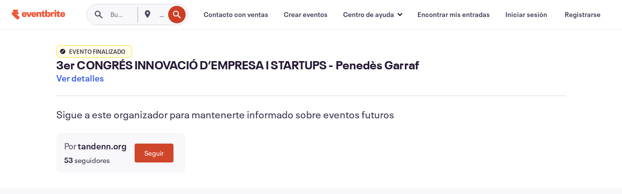

--- FILE ---
content_type: text/html; charset=utf-8
request_url: https://www.eventbrite.es/e/entradas-3er-congres-innovacio-dempresa-i-startups-penedes-garraf-574567104677?aff=erelexpmlt
body_size: 40159
content:

<!DOCTYPE html>
	<html xmlns="http://www.w3.org/1999/xhtml" xmlns:fb="http://ogp.me/ns/fb#" lang="es-es" class="css-transform-support">
	<head>
<meta charset="utf-8" />
<meta http-equiv="X-UA-Compatible" content="IE=edge,chrome=1">
<meta name="viewport" content="initial-scale=1, width=device-width">
<meta name="description" content="Eventbrite - tandenn.org presenta 3er CONGRÉS INNOVACIÓ D’EMPRESA I STARTUPS - Penedès Garraf - Sábado, 25 de marzo de 2023 en Neàpolis, Vilanova i la Geltrú, CT. Buscar información sobre el evento y la entrada."/>
<meta name="keywords" content="Eventbrite, 3er CONGRÉS INNOVACIÓ D’EMPRESA I STARTUPS - Penedès Garraf, 3er CONGRÉS INNOVACIÓ D’EMPRESA I STARTUPS - Penedès Garraf tickets, 3er CONGRÉS INNOVACIÓ D’EMPRESA I STARTUPS - Penedès Garraf Vilanova i la Geltrú, 3er CONGRÉS INNOVACIÓ D’EMPRESA I STARTUPS - Penedès Garraf Vilanova i la Geltrú tickets"/>
<meta http-equiv="Content-Language" content="es" />
<link rel="canonical" href="https://www.eventbrite.es/e/entradas-3er-congres-innovacio-dempresa-i-startups-penedes-garraf-574567104677" />
<link rel="alternate" href="android-app://com.eventbrite.attendee/http/www.eventbrite.com/e/574567104677" />
<meta name="y_key" content="d92e23811007b438">
<meta name="msvalidate.01" content="A9AB07B7E430E4608E0BC57AFA5004AA" />
<!--
          ++++++++++++++++++++++++++++++++++
          ++++++++++++++++++++++++++++++++++
          +++++++++.              .+++++++++
          +++++++.                   :++++++
          +++++       ++++++++++      .+++++
          ++++      +++++++++++++      .++++
          ++++     +++++++++++++        ++++
          +++;     +++               +++++++
          +++:             +++++++++++++++++
          ++++.      ,++++++++++++++++++++++
          +++++      +++++++++++++ +++++++++
          +++++++      ++++++++      +++++++
          +++++++++                +++++++++
          +++++++++++.          ++++++++++++
          ++++++++++++++++++++++++++++++++++
          ++++++++++++++++++++++++++++++++++
          
Well hi there, like what you see? There's plenty more where this came from. Join our team!
Check us out at https://www.eventbrite.com/careers
-->
<meta name="robots" content="noindex, follow, noimageindex" />
	<link rel="icon" type="image/png" href="https://cdn.evbstatic.com/s3-build/prod/21198694032-rc2026-01-21_20.04-py27-57288e4/django/images/favicons/favicon-32x32.png" sizes="32x32">
	<link rel="icon" type="image/png" href="https://cdn.evbstatic.com/s3-build/prod/21198694032-rc2026-01-21_20.04-py27-57288e4/django/images/favicons/favicon-194x194.png" sizes="194x194">
	<link rel="icon" type="image/png" href="https://cdn.evbstatic.com/s3-build/prod/21198694032-rc2026-01-21_20.04-py27-57288e4/django/images/favicons/favicon-96x96.png" sizes="96x96">
	<link rel="icon" type="image/png" href="https://cdn.evbstatic.com/s3-build/prod/21198694032-rc2026-01-21_20.04-py27-57288e4/django/images/favicons/android-chrome-192x192.png" sizes="192x192">
	<link rel="icon" type="image/png" href="https://cdn.evbstatic.com/s3-build/prod/21198694032-rc2026-01-21_20.04-py27-57288e4/django/images/favicons/favicon-16x16.png" sizes="16x16">
	<link rel="shortcut icon" href="https://cdn.evbstatic.com/s3-build/prod/21198694032-rc2026-01-21_20.04-py27-57288e4/django/images/favicons/favicon.ico">
<link rel="mask-icon" href="https://cdn.evbstatic.com/s3-build/prod/21198694032-rc2026-01-21_20.04-py27-57288e4/django/images/favicons/safari-pinned-tab.svg" color="#f6682f">
<meta name="apple-mobile-web-app-title" content="Eventbrite">
<meta name="application-name" content="Eventbrite">
<meta name="msapplication-TileColor" content="#f6682f">
<meta name="msapplication-TileImage" content="https://cdn.evbstatic.com/s3-build/prod/21198694032-rc2026-01-21_20.04-py27-57288e4/django/images/favicons/mstile-144x144.png">
<meta name="theme-color" content="#f6682f">
	<link rel="manifest" href="https://cdn.evbstatic.com/s3-build/prod/21198694032-rc2026-01-21_20.04-py27-57288e4/django/images/favicons/manifest.webmanifest">
<link rel="apple-touch-icon" href="https://cdn.evbstatic.com/s3-build/prod/21198694032-rc2026-01-21_20.04-py27-57288e4/django/images/touch_icons/apple-touch-icon-180x180.png">
	<!-- twitter -->
	<meta name="twitter:card" content="summary_large_image" />
	<meta name="twitter:site" content="@eventbrite" />
	<meta name="twitter:title" content="3er CONGRÉS INNOVACIÓ D’EMPRESA I STARTUPS - Penedès Garraf" />
		<meta name="twitter:description" content="Congrés de negoci, tecnologia, statups i experts en innovació per promoure el debat sobre la transformació de l’empresa a l’era digital." />
		<meta name="twitter:image" content="https://img.evbuc.com/https%3A%2F%2Fcdn.evbuc.com%2Fimages%2F461822959%2F302241733236%2F1%2Foriginal.20211008-160741?w=1000&amp;auto=format%2Ccompress&amp;q=75&amp;sharp=10&amp;rect=0%2C150%2C598%2C299&amp;s=350a17d331c23a45e26326a211f6a97f" />
		<meta name="twitter:app:name:iphone" content="Eventbrite" />
		<meta name="twitter:app:url:iphone" content="com-eventbrite-attendee://event/574567104677/?referrer=eiosurlxtcar&amp;aff=erelexpmlt" />
		<meta name="twitter:app:id:iphone" content="487922291" />
		<meta name="twitter:app:name:googleplay" content="Eventbrite" />
		<meta name="twitter:app:url:googleplay" content="com-eventbrite-attendee://event/574567104677/?referrer=eandurlxtcar&amp;aff=erelexpmlt" />
		<meta name="twitter:app:id:googleplay" content="com.eventbrite.attendee" />
	<!-- Shared Facebook Tags -->
		<meta property="fb:app_id" content="28218816837"/>
	<meta property="og:site_name" content="Eventbrite"/>
		<meta property="og:image" content="https://img.evbuc.com/https%3A%2F%2Fcdn.evbuc.com%2Fimages%2F461822959%2F302241733236%2F1%2Foriginal.20211008-160741?w=1000&amp;auto=format%2Ccompress&amp;q=75&amp;sharp=10&amp;rect=0%2C150%2C598%2C299&amp;s=350a17d331c23a45e26326a211f6a97f"/>
	<meta property="og:title" content="3er CONGRÉS INNOVACIÓ D’EMPRESA I STARTUPS - Penedès Garraf" />
		<meta property="og:description" content="Congrés de negoci, tecnologia, statups i experts en innovació per promoure el debat sobre la transformació de l’empresa a l’era digital." />
	<meta property="og:url" content="https://www.eventbrite.es/e/entradas-3er-congres-innovacio-dempresa-i-startups-penedes-garraf-574567104677"/>
		<meta property="og:type" content="events.event"/>
	<!--The default time to live is 7 days, we are bumping to 9 days to test if this reduces crawler traffic,
	documented in ticket EB-85484-->
	<meta property="og:ttl" content="777600">
	<!-- Unique Facebook Tags -->
	<meta property="og:determiner" content="an">
	<meta property="og:locale" content="es_ES">
		<meta property="event:location:latitude" content="41.2231649">
		<meta property="event:location:longitude" content="1.7333255999999437">
		<meta property="event:start_time" content="2023-03-25T09:00:00+01:00">
		<meta property="event:end_time" content="2023-03-25T19:00:00+01:00">
	<!-- Applications -->
	<meta property="al:ios:app_name" content="Eventbrite" />
	<meta property="al:ios:url" content="com-eventbrite-attendee://event/574567104677/?referrer=eiosurlxfbk&amp;aff=erelexpmlt"/>
	<meta property="al:ios:app_store_id" content="487922291" />
	<meta property="al:android:app_name" content="Eventbrite" />
	<meta property="al:android:url" content="com-eventbrite-attendee://event/574567104677/?referrer=eandurlxfbk&amp;aff=erelexpmlt" />
	<meta property="al:android:package" content="com.eventbrite.attendee" />
	<!-- android banner -->
	<link rel="alternate" href="android-app://com.eventbrite.attendee/com-eventbrite-attendee/event/574567104677/?referrer=eandurlxgoog&amp;aff=erelexpmlt" />
		<!-- Note: Slack also uses this meta tags -->
		<meta name="twitter:label1" value="Where" />
		<meta name="twitter:data1" value="59 Rambla de l&#39;Exposició, 08800 Vilanova i la Geltrú, Spain" />
		<meta name="twitter:label2" value="When" />
		<meta name="twitter:data2" value="Sáb, 25 mar. 2023 a las 9:00" />
		<title>
				3er CONGRÉS INNOVACIÓ D’EMPRESA I STARTUPS - Penedès Garraf Entradas, Sáb, 25 mar. 2023 a las 9:00 | Eventbrite
			 </title>
		<link rel="preconnect" href="https://cdn.evbstatic.com" />
		<link rel="dns-prefetch" href="https://cdn.evbstatic.com" />
		<link rel="preconnect" href="https://img.evbuc.com" />
		<link rel="dns-prefetch" href="https://img.evbuc.com" />
		<link rel="preconnect" href="https://cdn.branch.io" />
		<link rel="dns-prefetch" href="https://cdn.branch.io" />
		<link rel="preconnect" href="https://www.googletagmanager.com" />
		<link rel="dns-prefetch" href="https://www.googletagmanager.com" />
			<link rel="preload" href="https://img.evbuc.com/https%3A%2F%2Fcdn.evbuc.com%2Fimages%2F461822959%2F302241733236%2F1%2Foriginal.20211008-160741?w=940&amp;auto=format%2Ccompress&amp;q=75&amp;sharp=10&amp;rect=0%2C150%2C598%2C299&amp;s=46dca35cf3f92ef7f0763f9a379076b0" as="image" fetchpriority="high" />
			<link rel="preload" href="https://img.evbuc.com/https%3A%2F%2Fcdn.evbuc.com%2Fimages%2F461822959%2F302241733236%2F1%2Foriginal.20211008-160741?w=50&amp;auto=format%2Ccompress&amp;q=75&amp;sharp=10&amp;rect=0%2C150%2C598%2C299&amp;s=e1c03a36a3003370650282d9750dc8db" as="image" fetchpriority="high"/>
<script type="text/javascript">
	window.EBFONTCOND_PROPERTIES = {
		family: "Neue Plak Condensed",
		src: "https://cdn.evbstatic.com/s3-build/perm_001/dfcae5/django/js/src/eb/fonts/neueplak-condensed.js",
		oldVersions: [
			"EB.fonts.neueplak-condensed.12-01-2018",
			"EB.fonts.neueplak-condensed.12-03-2018",
		],
		version: "EB.fonts.neueplak-condensed.08-22-2023",
	};
	window.EBFONT_PROPERTIES = {
		family: "Neue Plak",
		src: "https://cdn.evbstatic.com/s3-build/perm_001/01489c/django/js/src/eb/fonts/neueplak.js",
		oldVersions: [
			"EB.fonts.neueplak.03-19-2019",
			"EB.fonts.neueplak.10-24-2018",
			"EB.fonts.neueplak.09-20-2018",
			"EB.fonts.neueplak.09-04-2018",
			"EB.fonts.neueplak.08-30-2018",
			"EB.fonts.neueplak.08-24-2018",
			"EB.fonts.benton.10-26-2016",
			"EB.fonts.benton.11-29-2016",
		],
		version: "EB.fonts.neueplak.08-22-2023",
	};
</script>
<script type="text/javascript" charset="utf-8" crossorigin="anonymous">/* eslint-disable */
!function(a,b){a.EB=a.EB||{},EB.renderFonts=function(c,d){d||(d=a.EBFONT_PROPERTIES.family);for(var e="",f=b.createElement("style"),g=0,h;h=c[g];g++)e+="@font-face{font-family:'"+d+"';font-weight:"+h.weight+";font-style:"+h.style+";src:url(data:application/font-woff;base64,"+h.base64+") format('woff');}";f.styleSheet&&!f.sheet?f.styleSheet.cssText=e:f.appendChild(b.createTextNode(e)),b.getElementsByTagName("head")[0].appendChild(f),b.documentElement.className+=" font-has-loaded"},EB.readWriteFontFromLocalStorage=function(a){for(var c=0;c<a.oldVersions.length;c++)localStorage.removeItem(a.oldVersions[c]);var d=JSON.parse(localStorage.getItem(a.version));if(d)EB.renderFonts(d,a.family);else{var e=b.createElement("script");e.src=a.src,EB.shouldRenderFonts=!0,EB.shouldRenderSecondaryFonts=!0,b.getElementsByTagName("head")[0].appendChild(e),setTimeout(function(){EB.shouldRenderFonts=!1,EB.shouldRenderSecondaryFonts=!1},3e3)}};try{if(a.localStorage)try{localStorage.setItem("localStorage",1),localStorage.removeItem("localStorage"),EB.readWriteFontFromLocalStorage(a.EBFONT_PROPERTIES),EB.readWriteFontFromLocalStorage(a.EBFONTCOND_PROPERTIES)}catch(c){Storage.prototype._setItem=Storage.prototype.setItem,Storage.prototype.setItem=function(){}}}catch(d){}}(window,document);
</script>
<script>
	/*global document, window */
var checkoutExternalUrls = [
	'/checkout-external',
	'/tickets-external',
	'/signin/checkout',
];
window.EB = window.EB || {};
window.EB.TranscendConsent = (function () {
	return {
		shouldDisableTranscend: function () {
			if(this.isEmbeddableContent()){
				return true;
			}
			try {
				return this.isCheckoutOrIframe();
			} catch (e) {
				return true;
			}
		},
		isEmbeddableContent: function () {
			return this.isEmbeddableStructuredContent();
		},
		isEmbeddableStructuredContent: function () {
			var structuredContenEmbeddableUrls = [
				'/structured_content/widgets',
			];
			if(structuredContenEmbeddableUrls.find(function(url){
				return window.location.pathname.indexOf(url) !== -1;
			})){
				return true;
			}
			return false;
		},
		isCheckoutOrIframe: function () {
			return (
				checkoutExternalUrls.indexOf(window.location.pathname) >= 0 ||
				this.isInsideIframe()
			);
		},
		isInsideIframe: function () {
			try {
				return window.self !== window.top;
			} catch (e) {
				return true;
			}
		},
		isNonTld: function () {
			try {
				return !['evbdev', 'evbqa', 'eventbrite'].find(
					(env) => window.parent.location.hostname.indexOf(env) >= 0,
				);
			} catch (e) {
				return true;
			}
		},
		isInsideNonTldIframe: function () {
			return this.isInsideIframe() && this.isNonTld();
		},
	};
})();
</script>
<script type="text/javascript">
	// Define dataLayer and the gtag function.
	window.dataLayer = window.dataLayer || [];
	if (typeof gtag !== 'function') function gtag(){ dataLayer.push(arguments); }
	gtag('set', 'developer_id.dOGRkZj', true);
	// Passing ad click, client ID, and session ID information in URLs
	gtag('set', 'url_passthrough', true);
</script>
<!-- Transcend Consent Airgap Code-->
	<script
		data-cfasync="false"
		src="https://cdntranscend.eventbrite.com/cm/f2747157-cf59-4ef1-8703-018defe51764/airgap.js"
		data-sync-endpoint="https://synctranscend.eventbrite.com/consent-manager/f2747157-cf59-4ef1-8703-018defe51764"
		data-ui-z-index="550"
		data-tracker-overrides="[...] GoogleConsentMode:security_storage=Essential"
		data-protect-realms="self"
		data-ui-shadow-root="open"
		data-locale="es-ES"
		data-local-sync="allow-network-observable"
></script>
<!-- END Transcend Consent Airgap Code -->
<script>
	const regimes = window.airgap && window.airgap.getRegimes ? window.airgap.getRegimes() : null;
	const defaultRegime = regimes ? regimes.values().next().value : "CPRA";
	console.log("Regime detected is "+ defaultRegime + ", loading transcend via core")
	if (!EB.TranscendConsent.shouldDisableTranscend()) {
	  try{
		// Add the event listener
		window.airgap.addEventListener(
		  'sync',
		  () => {
			console.log("Sync done: Show banner")
			window.transcend.ready((transcend) => {
			  transcend.autoShowConsentManager();
			})
		  },
		  { once: true } // we only want this to run on initial sync
		);
	  }catch(error) {
		console.error("Failed to sync and load the banner")
	  }  
	} else {
			console.log("Do not show banner")
	}
	dataLayer.push({ event: "transcendLoaded" });
</script>
		<script type="text/javascript">
		//<![CDATA[
		(function() {
			var ga = document.createElement('script'); ga.type = 'text/javascript'; ga.defer = true;
			ga.src = ('https:' == document.location.protocol ? 'https://ssl' : 'http://www') + '.google-analytics.com/ga.js';
			var s = document.getElementsByTagName('script')[0]; s.parentNode.insertBefore(ga, s);
		})();
		var _gaq = _gaq || [];
		//]]>
		</script>
		<script>
			(function(i,s,o,g,r,a,m){i['GoogleAnalyticsObject']=r;i[r]=i[r]||function(){
				(i[r].q=i[r].q||[]).push(arguments)},i[r].l=1*new Date();a=s.createElement(o),
				m=s.getElementsByTagName(o)[0];a.async=1;a.src=g;m.parentNode.insertBefore(a,m)
			})(window,document,'script','//www.google-analytics.com/analytics.js','ga');
			ga('create', 'UA-141520-1', {'allowLinker': true, 'cookieFlags': 'SameSite=None; Secure' }, 'auto');
			ga('set', 'forceSSL', true);
		</script>
		<!-- Google Tag Manager - Eventbrite - Main container-->
			<script type="text/javascript">
				window.dataLayer = window.dataLayer || [];
				dataLayer.push({
					'dfaPartnerID': 'dfa_partner_id_not_set',
					'publicUserID': ''
				});
		(function(w,d,s,l,i){w[l]=w[l]||[];w[l].push({'gtm.start':
		new Date().getTime(),event:'gtm.js'});var f=d.getElementsByTagName(s)[0],
		j=d.createElement(s),dl=l!='dataLayer'?'&l='+l:'';j.async=true;j.src=
		'https://www.googletagmanager.com/gtm.js?id='+i+dl;f.parentNode.insertBefore(j,f);
		})(window,document,'script','dataLayer','GTM-5P8FXJ');
			</script>
		<!-- End Google Tag Manager -->
			<script type="text/javascript">
				var isSafari = /^((?!chrome|android).)*safari/i.test(navigator.userAgent);
				var assetsToFetch = [{"url":"https://cdn.evbstatic.com/s3-build/fe/build/vendor.a782a66694588ef3d180.dll.js","kind":"script","target":"web"}];
				for(var i = 0; i < assetsToFetch.length; i++) {
					var link = document.createElement("link");
					link.as = "script";
					link.href = assetsToFetch[i].url;
					link.setAttribute("defer", "");
					document.head.appendChild(link);
				}
			</script>
		<script type="application/ld+json">
			{
			  "@context": "https://schema.org",
			  "@type": "WebPage",
			  "name": "3er CONGRÉS INNOVACIÓ D’EMPRESA I STARTUPS - Penedès Garraf",
			  "speakable": {
				"@type": "SpeakableSpecification",
				"xPath": [
				  "/html/head/meta[@property='og:title']/@content",
				  "/html/head/meta[@name='description']/@content"
				  ]
			  },
			  "url": "https://www.eventbrite.es/e/entradas-3er-congres-innovacio-dempresa-i-startups-penedes-garraf-574567104677"
			}
		</script>
		<link rel="preconnect" href="https://cdn.evbstatic.com/s3-build/fe/build/listings--10.11.3--eds-4.3.143.css" /><link  rel="stylesheet" type="text/css" href="https://cdn.evbstatic.com/s3-build/fe/build/listings--10.11.3--eds-4.3.143.css" />
<link rel="preconnect" href="https://cdn.evbstatic.com/s3-build/fe/build/listings.7aef66b52929991a4f5e.css" /><link  rel="stylesheet" type="text/css" href="https://cdn.evbstatic.com/s3-build/fe/build/listings.7aef66b52929991a4f5e.css" />
<link rel="preconnect" href="https://cdn.evbstatic.com/s3-build/fe/build/vendor.814f71cb41755a7f68e5.css" /><link  rel="stylesheet" type="text/css" href="https://cdn.evbstatic.com/s3-build/fe/build/vendor.814f71cb41755a7f68e5.css" />
	</head>
	<body id="event-page" class="js-listing-page"
		data-automation="listing2014"
			data-event-id="574567104677"
		data-backend-type="SOA"
		data-should-track-event-view="false"
		data-should-fire-tracking-beacon="false"
		data-static-event-cache="false"
	>
		<noscript>
			<iframe src="https://www.googletagmanager.com/ns.html?id=GTM-5P8FXJ"
			height="0" width="0" style="display:none;visibility:hidden"></iframe>
		</noscript>
			<script defer src="https://www.eventbrite.es/static/widgets/eb_widgets.js"></script>
		<div class="">
	<div id="root"><div class="" data-reactroot=""><div class="eds-structure eds-structure--min-height" data-spec="eds-structure"><div class="eds-structure__header"><header class="GlobalNav-module__main___jfEt2 GlobalNav-module__withSearchDropdown___GARO5"><nav aria-label="Navegación principal" data-testid="global-nav" class="GlobalNav-module__navContainer___3so1o"><div class="GlobalNav-module__navWrapper___1bK0r"><div class="GlobalNav-module__mobileNavTopSection___3piCz"><div class="GlobalNav-module__logo___1m77E" tabindex="-1"><a href="https://www.eventbrite.es/" aria-label="Inicio" style="background-color:transparent" class="Logo-module__desktop___34U8a" tabindex="0" data-heap-id="seo-global-nav-logo-desktop-click"><i class="eds-vector-image eds-brand--small eds-vector-image--ui-orange eds-vector-image--block eds-vector-image-size--reset" title="Eventbrite" data-spec="icon" data-testid="icon" style="height:auto;width:110px"><svg id="logo-wordmark-brand_svg__Layer_1" x="0" y="0" viewBox="0 0 2300 400.8" xml:space="preserve"><style>
		.logo-wordmark-brand_svg__st3{fill:#221d19}
	</style><g><g><path class="logo-wordmark-brand_svg__st3" d="M794 99.5l-43.2 123H749l-43.1-123h-75.6l73.8 198h85.8l73.8-198zM1204.1 94.1c-29.8 0-53.4 13.3-64 35.1V99.5h-72v198.1h72v-97.3c0-29.8 9.8-49.3 34.2-49.3 21.8 0 29.4 14.2 29.4 41.3v105.2h72V173.2c0-41.3-17.4-79.1-71.6-79.1zM1753.1 134.6V99.5h-72v198.1h72V207c0-33.3 16.5-47.7 43.1-47.7 13.8 0 28.9 2.7 38.7 8.5v-68c-4.9-4-15.6-7.6-27.6-7.6-26.2 0-47.1 20.2-54.2 42.4zM1846.9 99.5h72v198.1h-72z"></path><circle class="logo-wordmark-brand_svg__st3" cx="1882.9" cy="44.9" r="40.7"></circle><path class="logo-wordmark-brand_svg__st3" d="M2028.9 221.5v-72.4h51.6V99.4h-51.6V44.8h-43.2c0 30.2-24.5 54.6-54.7 54.6v49.7h26.7v93.2c0 46.7 31.5 60.4 64.9 60.4 27.1 0 44.4-6.7 59.6-17.8v-46.6c-12 4.9-21.8 6.7-30.6 6.7-14.7.1-22.7-6.6-22.7-23.5zM1402 245.1s-.1 0 0 0h-.2c-14.6 0-22.5-6.7-22.5-23.5v-72.4h51.6V99.4h-51.6V44.8h-43.2c0 30.2-24.5 54.6-54.7 54.6h-.1v49.7h26.7v93.2c0 46.7 31.5 60.4 64.9 60.4 27.1 0 44.4-6.7 59.6-17.8v-46.6c-11.9 4.9-21.7 6.8-30.5 6.8zM1402 245.1h-.1.1c-.1 0 0 0 0 0zM543.9 94.2c-61.7 0-107.9 44.9-107.9 107.5 0 63.1 45.3 101.3 108.8 101.3 57.7 0 92.2-30.1 100.4-76h-59.1c-6.7 15.5-19.1 22.2-38.6 22.2-21.8 0-39.5-11.5-41.3-36h139v-20c-.1-53.7-35.2-99-101.3-99zM507 178.6c2.7-18.7 12.9-32.9 36-32.9 21.3 0 32.9 15.1 33.8 32.9H507zM954.1 94.2c-61.7 0-107.9 44.9-107.9 107.5 0 63.1 45.3 101.3 108.8 101.3 57.7 0 92.2-30.1 100.4-76h-59.1c-6.7 15.5-19.1 22.2-38.6 22.2-21.8 0-39.5-11.5-41.3-36h139v-20c0-53.7-35.1-99-101.3-99zm-36.9 84.4c2.7-18.7 12.9-32.9 36-32.9 21.3 0 32.9 15.1 33.8 32.9h-69.8zM2300 193.2c0-53.7-35.1-99-101.3-99-61.7 0-107.9 44.9-107.9 107.5 0 63.1 45.3 101.3 108.8 101.3 57.7 0 92.2-30.1 100.4-76h-59.1c-6.7 15.5-19.1 22.2-38.6 22.2-21.8 0-39.5-11.5-41.3-36h139v-20zm-138.1-14.6c2.7-18.7 12.9-32.9 36-32.9 21.3 0 32.9 15.1 33.8 32.9h-69.8zM1582 93.8c-33.3 0-55.6 16-65.4 39.6v-116h-72v280.1h55.6l12.4-34.2c11.1 24 36 39.6 68 39.6 59.6 0 89.4-45.8 89.4-104.5 0-58.4-29.8-104.6-88-104.6zm-25.3 153.4c-24.5 0-40-18.7-40-47.6V197c0-28.5 15.6-47.1 40-47.1 28 0 40.9 20 40.9 48.5 0 28.8-12.9 48.8-40.9 48.8z"></path></g><path class="logo-wordmark-brand_svg__st3" d="M302.8 269L170.1 165.6c-2.2-1.7.1-5.1 2.5-3.7l51.8 29c23.5 13.2 53.2 5.5 67.4-17.3 15-24.1 7.1-55.8-17.5-70l-76-43.9c-2.4-1.4-.6-5.1 2-4l34.9 14c.1 0 .9.3 1.2.4 3.7 1.3 7.7 2 11.8 2 18.9 0 34.5-15 35.8-32.8C285.7 16.1 268.1 0 247 0H85.6C64.9 0 47.4 16.9 47.7 37.6c.1 11 5.1 20.8 12.8 27.5 5.8 5.1 25.4 20.7 34.7 28.2 1.7 1.3.7 4-1.4 4H61.5C27.5 97.5 0 125.1 0 159.1c0 17.2 7 32.7 18.4 44l187.1 177.8c13.2 12.3 31 19.9 50.5 19.9 41 0 74.2-33.2 74.2-74.2-.1-23.2-10.7-44-27.4-57.6z"></path></g></svg><span class="eds-is-hidden-accessible">Eventbrite</span></i></a><a href="https://www.eventbrite.es/" aria-label="Inicio" style="background-color:transparent" class="Logo-module__mobile___2HSZd" tabindex="0" data-heap-id="seo-global-nav-logo-mobile-click"><i class="eds-vector-image eds-brand--small eds-vector-image--ui-orange eds-vector-image--block eds-vector-image-size--reset" title="Eventbrite" data-spec="icon" data-testid="icon" style="height:24px;width:24px"><svg id="logo-e-brand_svg__Layer_1" x="0" y="0" viewBox="0 0 1000 1213.9" xml:space="preserve"><style></style><g><path d="M917 814.9L515.3 501.7c-6.7-5.1.2-15.4 7.5-11.3l156.9 87.9c71.1 39.9 161 16.8 204.1-52.4 45.4-73 21.4-169.1-53.2-212.2L600.4 180.6c-7.3-4.3-1.9-15.3 6-12.2l105.8 42.3c.2.1 2.7 1 3.7 1.3 11.2 3.9 23.3 6.1 35.9 6.1 57.4 0 104.5-45.4 108.6-99.4C865.5 48.9 812 0 748.2 0h-489c-62.8 0-115.5 51.3-114.7 113.9.4 33.3 15.3 63 38.7 83.4 17.6 15.3 76.9 62.8 105.1 85.3 5 4 2.2 12.1-4.3 12.1h-97.9C83.2 295.3 0 378.9 0 482c0 52.1 21.3 99.2 55.6 133.1l566.6 538.5c40.1 37.4 93.9 60.3 153.1 60.3 124.1 0 224.7-100.6 224.7-224.7 0-70.3-32.4-133.1-83-174.3z" fill="#221d19"></path></g></svg><span class="eds-is-hidden-accessible">Eventbrite</span></i></a></div><div class="GlobalNav-module__mobileNavLinks___3XK3A"><ul class="GlobalNav-module__mobileNavLinkContainer___2IozU"><li class="GlobalNav-module__mobileNavListLink___3VHlx"><a class="NavLink-module__main___3_J-1 GlobalNav-module__mobileLogin___3ohFw" href="https://www.eventbrite.es/signin/signup/?referrer=%2Fmytickets" data-testid="navLink" aria-label="Encontrar mis entradas" data-heap-id="seo-global-nav-link-find-my-tickets-click"><span aria-label="Encontrar mis entradas">Encontrar mis entradas</span></a></li><li class="GlobalNav-module__mobileNavListLink___3VHlx"><a class="NavLink-module__main___3_J-1 GlobalNav-module__mobileLogin___3ohFw" href="https://www.eventbrite.es/signin/?referrer=%2Fe%2F574567104677%2F%3Faff%3Derelexpmlt%26lang%3Des-es%26locale%3Des_ES%26status%3D75%26view%3Dlisting" data-testid="navLink" aria-label="Iniciar sesión" data-heap-id="seo-global-nav-link-login-click" rel="nofollow"><span aria-label="Iniciar sesión">Iniciar sesión</span></a></li><li class="GlobalNav-module__mobileNavListLink___3VHlx"><a class="NavLink-module__main___3_J-1 GlobalNav-module__mobileSignup___1625C" href="https://www.eventbrite.es/signin/signup/?referrer=%2Fe%2F574567104677%2F%3Faff%3Derelexpmlt%26lang%3Des-es%26locale%3Des_ES%26status%3D75%26view%3Dlisting" data-testid="navLink" aria-label="Registrarse" data-heap-id="seo-global-nav-link-signup-click" rel="nofollow"><span aria-label="Registrarse">Registrarse</span></a></li><li data-heap-id="seo-global-nav-dropdown-mobile-click" class="MobileDropdown-module__mobileDropdown___1-DuJ" tabindex="0"><i class="Icon_root__1kdkz Icon_icon-small__1kdkz" aria-hidden="true"><svg xmlns="http://www.w3.org/2000/svg" width="24" height="24" fill="#3A3247" viewBox="0 0 24 24"><path d="M20 5H4v2h16zM4 11h16v2H4zm0 6h16v2H4z" clip-rule="evenodd"></path></svg></i><i class="Icon_root__1kdkz Icon_icon-small__1kdkz" aria-hidden="true"><svg xmlns="http://www.w3.org/2000/svg" width="24" height="24" fill="#3A3247" viewBox="0 0 24 24"><path d="m13.4 12 3.5-3.5-1.4-1.4-3.5 3.5-3.5-3.5-1.4 1.4 3.5 3.5-3.5 3.5 1.4 1.4 3.5-3.5 3.5 3.5 1.4-1.4z"></path></svg></i><ul class="Dropdown-module__dropdown___3wMWo" aria-label="submenú" data-testid="global-nav-dropdown"><li data-testid="link-container__level1" class="Dropdown-module__navLinkContainer___IFjfQ"><a class="NavLink-module__main___3_J-1 nav-link__dropdown nav-link__dropdpown__level1" href="https://www.eventbrite.es/d/local/events/" data-testid="navLink" aria-label="Encuentra eventos" data-heap-id="seo-global-nav-link-find-events-click"><span data-testid="navLink-icon" class=""><i class="Icon_root__1kdkz Icon_icon-small__1kdkz" aria-hidden="true"><i class="Icon_root__1kdkz Icon_icon-small__1kdkz" aria-hidden="true"><svg xmlns="http://www.w3.org/2000/svg" width="24" height="24" fill="#3A3247" viewBox="0 0 24 24"><path d="M10 13h4v-2h-4zm6 5h-.413c-.603-1.437-1.833-2.424-3.587-2.424S9.016 16.563 8.413 18H8V6h.413C9.016 7.437 10.246 8.424 12 8.424S14.984 7.437 15.587 6H16zM14 4s0 2.424-2 2.424S10 4 10 4H6v16h4s0-2.424 2-2.424S14 20 14 20h4V4z" clip-rule="evenodd"></path></svg></i></i></span><span aria-label="Encuentra eventos">Encuentra eventos</span></a></li><li class="NestedDropdownItem-module__nestedDropdownTrigger___3e99X" tabindex="-1"><span data-heap-id="seo-global-nav-dropdown-create-events-click" class="NestedDropdownItem-module__titleContainer___28qcS" tabindex="0"><span class="NestedDropdownItem-module__iconContainer___1eN6Z"><i class="eds-vector-image eds-icon--small" data-spec="icon" data-testid="icon" aria-hidden="true"><i class="Icon_root__1kdkz Icon_icon-small__1kdkz" aria-hidden="true"><svg xmlns="http://www.w3.org/2000/svg" width="24" height="24" fill="#3A3247" viewBox="0 0 24 24"><path d="M17 6.5v-2h-2v2H9v-2H7v2H5v13h14v-13zm0 11H7v-7h10v8z" clip-rule="evenodd"></path></svg></i></i></span><span>Crear eventos</span><span class="NestedDropdownItem-module__arrowIcons___2NwH6"><i class="eds-vector-image eds-icon--small" data-spec="icon" data-testid="icon" aria-hidden="true"><svg id="chevron-up-chunky_svg__eds-icon--chevron-up-chunky_svg" x="0" y="0" viewBox="0 0 24 24" xml:space="preserve"><path id="chevron-up-chunky_svg__eds-icon--chevron-up-chunky_base" fill-rule="evenodd" clip-rule="evenodd" d="M17 13.8l-5-5-5 5 1.4 1.4 3.6-3.6 3.6 3.6z"></path></svg></i><i class="eds-vector-image eds-icon--small" data-spec="icon" data-testid="icon" aria-hidden="true"><svg id="chevron-down-chunky_svg__eds-icon--chevron-down-chunky_svg" x="0" y="0" viewBox="0 0 24 24" xml:space="preserve"><path id="chevron-down-chunky_svg__eds-icon--chevron-down-chunky_base" fill-rule="evenodd" clip-rule="evenodd" d="M7 10.2l5 5 5-5-1.4-1.4-3.6 3.6-3.6-3.6z"></path></svg></i></span></span><ul class="NestedDropdownItem-module__submenu___3TV4u" aria-label="submenú"><li data-heap-id="seo-global-nav-dropdown-solutions-click" tabindex="0" class="SecondaryDropdown-module__secondaryDropdownTrigger___2tgnG" data-globalnav-text="Solutions"><span class="SecondaryDropdown-module__titleContainer___2j-cS"><span>Soluciones</span><span class="SecondaryDropdown-module__iconContainer___14tna"><i class="eds-vector-image eds-icon--small" data-spec="icon" data-testid="icon" aria-hidden="true"><svg id="chevron-right-chunky_svg__eds-icon--chevron-right-chunky_svg" x="0" y="0" viewBox="0 0 24 24" xml:space="preserve"><path id="chevron-right-chunky_svg__eds-icon--chevron-right-chunky_base" fill-rule="evenodd" clip-rule="evenodd" d="M10.2 17l5-5-5-5-1.4 1.4 3.6 3.6-3.6 3.6z"></path></svg></i></span></span><ul class="SecondaryDropdown-module__secondaryDropdown___3kH0U"><button tabindex="0"><svg id="chevron-left-chunky_svg__eds-icon--chevron-left-chunky_svg" x="0" y="0" viewBox="0 0 24 24" xml:space="preserve"><path id="chevron-left-chunky_svg__eds-icon--chevron-left-chunky_base" fill-rule="evenodd" clip-rule="evenodd" d="M13.8 7l-5 5 5 5 1.4-1.4-3.6-3.6 3.6-3.6z"></path></svg>Soluciones</button><li class="SecondaryDropdown-module__navLinkContainer___1UKfq"><a class="NavLink-module__main___3_J-1 nav-link__dropdown" href="https://www.eventbrite.es/organizer/features/sell-tickets/" data-testid="navLink" aria-label="Venta de entradas de eventos" data-heap-id="seo-global-nav-link-event-ticketing-click"><span aria-label="Venta de entradas de eventos">Venta de entradas de eventos</span></a></li><li class="SecondaryDropdown-module__navLinkContainer___1UKfq"><a class="NavLink-module__main___3_J-1 nav-link__dropdown" href="https://www.eventbrite.es/organizer/features/event-marketing-platform/" data-testid="navLink" aria-label="Plataforma de marketing de eventos" data-heap-id="seo-global-nav-link-marketing-suite-click"><span aria-label="Plataforma de marketing de eventos">Plataforma de marketing de eventos</span></a></li><li class="SecondaryDropdown-module__navLinkContainer___1UKfq"><a class="NavLink-module__main___3_J-1 nav-link__dropdown" href="https://www.eventbrite.es/l/eventbrite-ads/" data-testid="navLink" aria-label="Anuncios de Eventbrite" data-heap-id="seo-global-nav-link-eventbrite-ads-click"><span aria-label="Anuncios de Eventbrite">Anuncios de Eventbrite</span></a></li><li class="SecondaryDropdown-module__navLinkContainer___1UKfq"><a class="NavLink-module__main___3_J-1 nav-link__dropdown" href="https://www.eventbrite.es/l/event-payment/" data-testid="navLink" aria-label="Pagos" data-heap-id="seo-global-nav-link-payments-click"><span aria-label="Pagos">Pagos</span></a></li></ul></li><li data-heap-id="seo-global-nav-dropdown-industry-click" tabindex="0" class="SecondaryDropdown-module__secondaryDropdownTrigger___2tgnG" data-globalnav-text="Industry"><span class="SecondaryDropdown-module__titleContainer___2j-cS"><span>Sector</span><span class="SecondaryDropdown-module__iconContainer___14tna"><i class="eds-vector-image eds-icon--small" data-spec="icon" data-testid="icon" aria-hidden="true"><svg id="chevron-right-chunky_svg__eds-icon--chevron-right-chunky_svg" x="0" y="0" viewBox="0 0 24 24" xml:space="preserve"><path id="chevron-right-chunky_svg__eds-icon--chevron-right-chunky_base" fill-rule="evenodd" clip-rule="evenodd" d="M10.2 17l5-5-5-5-1.4 1.4 3.6 3.6-3.6 3.6z"></path></svg></i></span></span><ul class="SecondaryDropdown-module__secondaryDropdown___3kH0U"><button tabindex="0"><svg id="chevron-left-chunky_svg__eds-icon--chevron-left-chunky_svg" x="0" y="0" viewBox="0 0 24 24" xml:space="preserve"><path id="chevron-left-chunky_svg__eds-icon--chevron-left-chunky_base" fill-rule="evenodd" clip-rule="evenodd" d="M13.8 7l-5 5 5 5 1.4-1.4-3.6-3.6 3.6-3.6z"></path></svg>Sector</button><li class="SecondaryDropdown-module__navLinkContainer___1UKfq"><a class="NavLink-module__main___3_J-1 nav-link__dropdown" href="https://www.eventbrite.es/l/music/" data-testid="navLink" aria-label="Música" data-heap-id="seo-global-nav-link-music-click"><span aria-label="Música">Música</span></a></li><li class="SecondaryDropdown-module__navLinkContainer___1UKfq"><a class="NavLink-module__main___3_J-1 nav-link__dropdown" href="https://www.eventbrite.es/organizer/event-industry/food-drink-event-ticketing/" data-testid="navLink" aria-label="Alimentación y bebidas" data-heap-id="seo-global-nav-link-food-&amp;-beverage-click"><span aria-label="Alimentación y bebidas">Alimentación y bebidas</span></a></li><li class="SecondaryDropdown-module__navLinkContainer___1UKfq"><a class="NavLink-module__main___3_J-1 nav-link__dropdown" href="https://www.eventbrite.es/organizer/event-industry/performing-arts/" data-testid="navLink" aria-label="Artes escénicas" data-heap-id="seo-global-nav-link-performing-arts-click"><span aria-label="Artes escénicas">Artes escénicas</span></a></li><li class="SecondaryDropdown-module__navLinkContainer___1UKfq"><a class="NavLink-module__main___3_J-1 nav-link__dropdown" href="https://www.eventbrite.es/l/npo/" data-testid="navLink" aria-label="Solidaridad" data-heap-id="seo-global-nav-link-charity-&amp;-causes-click"><span aria-label="Solidaridad">Solidaridad</span></a></li><li class="SecondaryDropdown-module__navLinkContainer___1UKfq"><a class="NavLink-module__main___3_J-1 nav-link__dropdown" href="https://www.eventbrite.es/organizer/event-format/host-retail-events/" data-testid="navLink" aria-label="Sector minorista" data-heap-id="seo-global-nav-link-retail-click"><span aria-label="Sector minorista">Sector minorista</span></a></li></ul></li><li data-heap-id="seo-global-nav-dropdown-event-types-click" tabindex="0" class="SecondaryDropdown-module__secondaryDropdownTrigger___2tgnG" data-globalnav-text="Event Types"><span class="SecondaryDropdown-module__titleContainer___2j-cS"><span>Tipos de evento</span><span class="SecondaryDropdown-module__iconContainer___14tna"><i class="eds-vector-image eds-icon--small" data-spec="icon" data-testid="icon" aria-hidden="true"><svg id="chevron-right-chunky_svg__eds-icon--chevron-right-chunky_svg" x="0" y="0" viewBox="0 0 24 24" xml:space="preserve"><path id="chevron-right-chunky_svg__eds-icon--chevron-right-chunky_base" fill-rule="evenodd" clip-rule="evenodd" d="M10.2 17l5-5-5-5-1.4 1.4 3.6 3.6-3.6 3.6z"></path></svg></i></span></span><ul class="SecondaryDropdown-module__secondaryDropdown___3kH0U"><button tabindex="0"><svg id="chevron-left-chunky_svg__eds-icon--chevron-left-chunky_svg" x="0" y="0" viewBox="0 0 24 24" xml:space="preserve"><path id="chevron-left-chunky_svg__eds-icon--chevron-left-chunky_base" fill-rule="evenodd" clip-rule="evenodd" d="M13.8 7l-5 5 5 5 1.4-1.4-3.6-3.6 3.6-3.6z"></path></svg>Tipos de evento</button><li class="SecondaryDropdown-module__navLinkContainer___1UKfq"><a class="NavLink-module__main___3_J-1 nav-link__dropdown" href="https://www.eventbrite.es/organizer/event-type/music-venues/" data-testid="navLink" aria-label="Conciertos" data-heap-id="seo-global-nav-link-concerts-click"><span aria-label="Conciertos">Conciertos</span></a></li><li class="SecondaryDropdown-module__navLinkContainer___1UKfq"><a class="NavLink-module__main___3_J-1 nav-link__dropdown" href="https://www.eventbrite.es/organizer/event-type/create-a-workshop/" data-testid="navLink" aria-label="Cursos y talleres" data-heap-id="seo-global-nav-link-classes-&amp;-workshops-click"><span aria-label="Cursos y talleres">Cursos y talleres</span></a></li><li class="SecondaryDropdown-module__navLinkContainer___1UKfq"><a class="NavLink-module__main___3_J-1 nav-link__dropdown" href="https://www.eventbrite.es/organizer/event-type/festival-solutions/" data-testid="navLink" aria-label="Festivales y ferias" data-heap-id="seo-global-nav-link-festivals-&amp;-fairs-click"><span aria-label="Festivales y ferias">Festivales y ferias</span></a></li><li class="SecondaryDropdown-module__navLinkContainer___1UKfq"><a class="NavLink-module__main___3_J-1 nav-link__dropdown" href="https://www.eventbrite.es/l/conferences/" data-testid="navLink" aria-label="Conferencias" data-heap-id="seo-global-nav-link-conferences-click"><span aria-label="Conferencias">Conferencias</span></a></li><li class="SecondaryDropdown-module__navLinkContainer___1UKfq"><a class="NavLink-module__main___3_J-1 nav-link__dropdown" href="https://www.eventbrite.es/organizer/event-type/eventbrite-for-business/" data-testid="navLink" aria-label="Empresa" data-heap-id="seo-global-nav-link-corporate-events-click"><span aria-label="Empresa">Empresa</span></a></li><li class="SecondaryDropdown-module__navLinkContainer___1UKfq"><a class="NavLink-module__main___3_J-1 nav-link__dropdown" href="https://www.eventbrite.es/organizer/event-type/virtual-events-platform/" data-testid="navLink" aria-label="Eventos en línea" data-heap-id="seo-global-nav-link-online-events-click"><span aria-label="Eventos en línea">Eventos en línea</span></a></li></ul></li><li data-heap-id="seo-global-nav-dropdown-blog-click" tabindex="0" class="SecondaryDropdown-module__secondaryDropdownTrigger___2tgnG" data-globalnav-text="Blog"><span class="SecondaryDropdown-module__titleContainer___2j-cS"><span>Blog</span><span class="SecondaryDropdown-module__iconContainer___14tna"><i class="eds-vector-image eds-icon--small" data-spec="icon" data-testid="icon" aria-hidden="true"><svg id="chevron-right-chunky_svg__eds-icon--chevron-right-chunky_svg" x="0" y="0" viewBox="0 0 24 24" xml:space="preserve"><path id="chevron-right-chunky_svg__eds-icon--chevron-right-chunky_base" fill-rule="evenodd" clip-rule="evenodd" d="M10.2 17l5-5-5-5-1.4 1.4 3.6 3.6-3.6 3.6z"></path></svg></i></span></span><ul class="SecondaryDropdown-module__secondaryDropdown___3kH0U"><button tabindex="0"><svg id="chevron-left-chunky_svg__eds-icon--chevron-left-chunky_svg" x="0" y="0" viewBox="0 0 24 24" xml:space="preserve"><path id="chevron-left-chunky_svg__eds-icon--chevron-left-chunky_base" fill-rule="evenodd" clip-rule="evenodd" d="M13.8 7l-5 5 5 5 1.4-1.4-3.6-3.6 3.6-3.6z"></path></svg>Blog</button><li class="SecondaryDropdown-module__navLinkContainer___1UKfq"><a class="NavLink-module__main___3_J-1 nav-link__dropdown" href="https://www.eventbrite.es/blog/category/tips-and-guides/" data-testid="navLink" aria-label="Consejos y guías" data-heap-id="seo-global-nav-link-tips-&amp;-guides-click"><span aria-label="Consejos y guías">Consejos y guías</span></a></li><li class="SecondaryDropdown-module__navLinkContainer___1UKfq"><a class="NavLink-module__main___3_J-1 nav-link__dropdown" href="https://www.eventbrite.es/blog/category/news-and-trends/" data-testid="navLink" aria-label="Noticias y tendencias" data-heap-id="seo-global-nav-link-news-&amp;-trends-click"><span aria-label="Noticias y tendencias">Noticias y tendencias</span></a></li><li class="SecondaryDropdown-module__navLinkContainer___1UKfq"><a class="NavLink-module__main___3_J-1 nav-link__dropdown" href="https://www.eventbrite.es/blog/category/community/" data-testid="navLink" aria-label="Comunidad" data-heap-id="seo-global-nav-link-community-click"><span aria-label="Comunidad">Comunidad</span></a></li><li class="SecondaryDropdown-module__navLinkContainer___1UKfq"><a class="NavLink-module__main___3_J-1 nav-link__dropdown" href="https://www.eventbrite.es/blog/category/tools-and-features/" data-testid="navLink" aria-label="Herramientas y funciones" data-heap-id="seo-global-nav-link-tools-&amp;-features-click"><span aria-label="Herramientas y funciones">Herramientas y funciones</span></a></li></ul></li></ul></li><li data-testid="link-container__level1" class="Dropdown-module__navLinkContainer___IFjfQ"><a class="NavLink-module__main___3_J-1 nav-link__dropdown nav-link__dropdpown__level1" href="https://www.eventbrite.es/organizer/overview/" data-testid="navLink" aria-label="Crear eventos" data-heap-id="seo-global-nav-link-create-events-click"><span aria-label="Crear eventos">Crear eventos</span></a></li><li data-testid="link-container__level1" class="Dropdown-module__navLinkContainer___IFjfQ"><a class="NavLink-module__main___3_J-1 nav-link__dropdown nav-link__dropdpown__level1" href="https://www.eventbrite.es/organizer/contact-sales/" data-testid="navLink" aria-label="Contacto con ventas" data-heap-id="seo-global-nav-link-contact-sales-click"><span aria-label="Contacto con ventas">Contacto con ventas</span></a></li><li data-testid="link-container__level1" class="Dropdown-module__navLinkContainer___IFjfQ"><a class="NavLink-module__main___3_J-1 nav-link__dropdown nav-link__dropdpown__level1" href="https://www.eventbrite.es/signin/signup/?referrer=/manage/events/create/" data-testid="navLink" aria-label="Empieza" data-heap-id="seo-global-nav-link-get-started-click"><span style="color:#3659E3" aria-label="Empieza">Empieza</span></a></li><li class="NestedDropdownItem-module__nestedDropdownTrigger___3e99X" tabindex="-1"><span data-heap-id="seo-global-nav-dropdown-help-center-click" class="NestedDropdownItem-module__titleContainer___28qcS" tabindex="0"><span class="NestedDropdownItem-module__iconContainer___1eN6Z"><i class="eds-vector-image eds-icon--small" data-spec="icon" data-testid="icon" aria-hidden="true"><i class="Icon_root__1kdkz Icon_icon-small__1kdkz" aria-hidden="true"><svg xmlns="http://www.w3.org/2000/svg" width="24" height="24" fill="#3A3247" viewBox="0 0 24 24"><path d="M18 12c0-3.308-2.692-6-6-6s-6 2.692-6 6 2.692 6 6 6 6-2.692 6-6m2 0a8 8 0 1 1-16 0 8 8 0 0 1 16 0m-7.152 1.9a74 74 0 0 0 1.298-2.205q.408-.735.556-1.161.148-.428.148-.834 0-.68-.303-1.174-.302-.495-.902-.76-.6-.266-1.464-.266-1.446 0-2.088.661-.643.66-.643 1.91h1.384q0-.47.099-.78a.88.88 0 0 1 .383-.487q.285-.18.803-.18.667 0 .952.297t.284.828q0 .333-.148.735-.149.402-.575 1.156a95 95 0 0 1-1.34 2.26zm-.815 2.72a.92.92 0 0 0 .66-.254.86.86 0 0 0 .267-.648.9.9 0 0 0-.266-.668.9.9 0 0 0-.661-.259q-.42 0-.674.26a.92.92 0 0 0-.253.667q0 .395.253.648.255.255.674.254" clip-rule="evenodd"></path></svg></i></i></span><span>Centro de ayuda</span><span class="NestedDropdownItem-module__arrowIcons___2NwH6"><i class="eds-vector-image eds-icon--small" data-spec="icon" data-testid="icon" aria-hidden="true"><svg id="chevron-up-chunky_svg__eds-icon--chevron-up-chunky_svg" x="0" y="0" viewBox="0 0 24 24" xml:space="preserve"><path id="chevron-up-chunky_svg__eds-icon--chevron-up-chunky_base" fill-rule="evenodd" clip-rule="evenodd" d="M17 13.8l-5-5-5 5 1.4 1.4 3.6-3.6 3.6 3.6z"></path></svg></i><i class="eds-vector-image eds-icon--small" data-spec="icon" data-testid="icon" aria-hidden="true"><svg id="chevron-down-chunky_svg__eds-icon--chevron-down-chunky_svg" x="0" y="0" viewBox="0 0 24 24" xml:space="preserve"><path id="chevron-down-chunky_svg__eds-icon--chevron-down-chunky_base" fill-rule="evenodd" clip-rule="evenodd" d="M7 10.2l5 5 5-5-1.4-1.4-3.6 3.6-3.6-3.6z"></path></svg></i></span></span><ul class="NestedDropdownItem-module__submenu___3TV4u" aria-label="submenú"><li class="NestedDropdownItem-module__navLinkContainer___2xtE8"><a class="NavLink-module__main___3_J-1 nav-link__dropdown" href="https://www.eventbrite.es/help/es/" data-testid="navLink" aria-label="Centro de ayuda" data-heap-id="seo-global-nav-link-help-center-click"><span aria-label="Centro de ayuda">Centro de ayuda</span></a></li><li class="NestedDropdownItem-module__navLinkContainer___2xtE8"><a class="NavLink-module__main___3_J-1 nav-link__dropdown" href="https://www.eventbrite.es/help/es/articles/319355/where-are-my-tickets/" data-testid="navLink" aria-label="Buscar tus entradas" data-heap-id="seo-global-nav-link-find-your-tickets-click"><span aria-label="Buscar tus entradas">Buscar tus entradas</span></a></li><li class="NestedDropdownItem-module__navLinkContainer___2xtE8"><a class="NavLink-module__main___3_J-1 nav-link__dropdown" href="https://www.eventbrite.es/help/es/articles/647151/how-to-contact-the-event-organizer/" data-testid="navLink" aria-label="Ponte en contacto con el organizador del evento" data-heap-id="seo-global-nav-link-contact-your-event-organizer-click"><span aria-label="Ponte en contacto con el organizador del evento">Ponte en contacto con el organizador del evento</span></a></li></ul></li></ul></li></ul></div></div><div class="GlobalNav-module__searchBar___yz09s"><div class="SearchBar-module__searchBarWithLocation___2HQSB" data-testid="header-search"><span class="Typography_root__487rx #585163 Typography_body-md__487rx SearchBar-module__searchBarContent___ba6Se Typography_align-match-parent__487rx" style="--TypographyColor:#585163"><div class="SearchBar-module__searchLabelContainer___1wVSk" data-heap-id="seo-global-nav-search-bar-search-bar-click"><div class="SearchBar-module__searchLabel___2d_JF"><form class="search-input--header"><div class="eds-field-styled eds-field-styled--basic eds-field-styled--hidden-border" style="margin-bottom:8px" data-automation="input-field-wrapper" data-testid="input-field-wrapper" data-spec="input-field"><div class="eds-field-styled__border-simulation"><div class="eds-field-styled__internal"><span class="eds-field-styled__aside eds-field-styled__aside-prefix eds-field-styled__aside--icon"><i class="eds-vector-image eds-icon--small" data-spec="icon" data-testid="icon" aria-hidden="true"><svg id="magnifying-glass-chunky_svg__eds-icon--magnifying-glass-chunky_svg" x="0" y="0" viewBox="0 0 24 24" xml:space="preserve"><path id="magnifying-glass-chunky_svg__eds-icon--magnifying-glass-chunky_base" fill-rule="evenodd" clip-rule="evenodd" d="M10 14c2.2 0 4-1.8 4-4s-1.8-4-4-4-4 1.8-4 4 1.8 4 4 4zm3.5.9c-1 .7-2.2 1.1-3.5 1.1-3.3 0-6-2.7-6-6s2.7-6 6-6 6 2.7 6 6c0 1.3-.4 2.5-1.1 3.4l5.1 5.1-1.5 1.5-5-5.1z"></path></svg></i></span><div class="eds-field-styled__input-container"><div class="eds-field-styled__label-wrapper"><label class="eds-field-styled__label eds-is-hidden-accessible" id="search-autocomplete-input-label" for="search-autocomplete-input" data-spec="label-label"><span class="eds-label__content">Buscar eventos</span></label></div><input type="search" data-spec="input-field-input-element" class="eds-field-styled__input" id="search-autocomplete-input" name="search-autocomplete-input" placeholder="Buscar eventos" value="" role="" tabindex="0" autoComplete="off" enterkeyhint="search" aria-autocomplete="list" aria-describedby="search-autocomplete-input-annotation" aria-label="" aria-placeholder=""/></div></div></div></div></form></div><div class="SearchBar-module__mobileSearchBarRightSide___29UCg"><div class="searchButtonContainer"><button class="searchButton" type="button"><svg aria-label="botón de búsqueda" xmlns="http://www.w3.org/2000/svg" width="36" height="36" fill="none"><circle cx="18" cy="18" r="18"></circle><path fill="#fff" fill-rule="evenodd" d="M20.926 19.426a6 6 0 1 0-1.454 1.468L24.5 26l1.5-1.5-5.074-5.074ZM16 20a4 4 0 1 0 0-8 4 4 0 0 0 0 8Z" clip-rule="evenodd"></path></svg></button></div></div></div><div class="SearchBar-module__dividerAndLocationContainer___3pDfD"><div class="SearchBar-module__dividerContainer___23hQo"><hr class="eds-divider__hr eds-bg-color--ui-500 eds-divider--vertical" data-spec="divider-hr" aria-hidden="true"/></div><div class="SearchBar-module__locationContainer___1-iBX"><div class="SearchBar-module__locationLabel___1AS-h"><div class="location-input--header"><div class="location-autocomplete" data-spec="location-autocomplete"><div tabindex="-1"><div class="eds-autocomplete-field" data-testid="autocomplete-field-wrapper"><div class="eds-autocomplete-field__dropdown-holder"><div class="eds-field-styled eds-field-styled--basic eds-field-styled--content-driven-border" style="margin-bottom:8px" data-automation="input-field-wrapper" data-testid="input-field-wrapper" data-spec="input-field"><div class="eds-field-styled__border-simulation eds-field-styled__border-simulation--empty"><div class="eds-field-styled__internal"><label class="eds-field-styled__aside eds-field-styled__aside-prefix eds-field-styled__aside--icon" for="location-autocomplete"><i class="eds-vector-image eds-icon--small" title="" data-spec="icon" data-testid="icon"><svg id="map-pin-chunky_svg__eds-icon--map-pin-chunky_svg" x="0" y="0" viewBox="0 0 24 24" xml:space="preserve"><path id="map-pin-chunky_svg__eds-icon--map-pin-chunky_base" fill-rule="evenodd" clip-rule="evenodd" d="M11.6 11.6c-1.1 0-2-.9-2-2s.9-2 2-2 2 .9 2 2-.9 2-2 2zm0-7.6C8.5 4 6 6.5 6 9.6 6 13.8 11.6 20 11.6 20s5.6-6.2 5.6-10.4c0-3.1-2.5-5.6-5.6-5.6z"></path></svg><span class="eds-is-hidden-accessible">Elige una ubicación</span></i></label><div class="eds-field-styled__input-container" data-val="xxxxxxxxxxxxxxxxxxx"><div class="eds-field-styled__label-wrapper"><label class="eds-field-styled__label eds-is-hidden-accessible" id="location-autocomplete-label" for="location-autocomplete" data-spec="label-label"><span class="eds-label__content">autocomplete</span></label></div><input type="text" data-spec="input-field-input-element" aria-disabled="false" class="eds-field-styled__input" id="location-autocomplete" placeholder="Elige una ubicación" value="" role="combobox" aria-expanded="false" aria-autocomplete="list" aria-owns="location-autocomplete-listbox" autoComplete="off" tabindex="0" aria-describedby="location-autocomplete-annotation"/></div></div></div></div></div></div></div></div></div></div></div></div><div class="SearchBar-module__desktopSearchBarRightSide___1t1Ts"><div class="searchButtonContainer"><button class="searchButton" type="button"><svg aria-label="botón de búsqueda" xmlns="http://www.w3.org/2000/svg" width="36" height="36" fill="none"><circle cx="18" cy="18" r="18"></circle><path fill="#fff" fill-rule="evenodd" d="M20.926 19.426a6 6 0 1 0-1.454 1.468L24.5 26l1.5-1.5-5.074-5.074ZM16 20a4 4 0 1 0 0-8 4 4 0 0 0 0 8Z" clip-rule="evenodd"></path></svg></button></div></div></span></div></div><div class="GlobalNav-module__inlineLinks___2GuEF"><ul class="NavItemList-module__main___1I7_a NavItemList-module__withSearchDropdown___1eI_G"><li class="NavItemList-module__list___10ENl"><a class="NavLink-module__main___3_J-1" href="https://www.eventbrite.es/organizer/contact-sales/" data-testid="navLink" aria-label="Contacto con ventas" data-heap-id="seo-global-nav-link-contact-sales-click"><span aria-label="Contacto con ventas">Contacto con ventas</span></a></li><li class="NavItemList-module__list___10ENl"><a class="NavLink-module__main___3_J-1" href="https://www.eventbrite.es/organizer/overview/" data-testid="navLink" aria-label="Crear eventos" data-heap-id="seo-global-nav-link-create-events-click"><span aria-label="Crear eventos">Crear eventos</span></a></li><li class="NavItemList-module__list___10ENl"><div data-heap-id="seo-global-nav-dropdown-help-center-click" data-testid="global-nav-desktop-dropdown" class="DesktopDropdown-module__desktopDropdown___3gKQx"><div class="DesktopDropdown-module__dropdownTitle___2KDQX" tabindex="0" aria-expanded="false" role="button"><span>Centro de ayuda</span><span class="DesktopDropdown-module__arrowIcons___21W5p"><i class="eds-vector-image eds-icon--small" data-spec="icon" data-testid="icon" aria-hidden="true"><svg id="chevron-up-chunky_svg__eds-icon--chevron-up-chunky_svg" x="0" y="0" viewBox="0 0 24 24" xml:space="preserve"><path id="chevron-up-chunky_svg__eds-icon--chevron-up-chunky_base" fill-rule="evenodd" clip-rule="evenodd" d="M17 13.8l-5-5-5 5 1.4 1.4 3.6-3.6 3.6 3.6z"></path></svg></i><i class="eds-vector-image eds-icon--small" data-spec="icon" data-testid="icon" aria-hidden="true"><svg id="chevron-down-chunky_svg__eds-icon--chevron-down-chunky_svg" x="0" y="0" viewBox="0 0 24 24" xml:space="preserve"><path id="chevron-down-chunky_svg__eds-icon--chevron-down-chunky_base" fill-rule="evenodd" clip-rule="evenodd" d="M7 10.2l5 5 5-5-1.4-1.4-3.6 3.6-3.6-3.6z"></path></svg></i></span></div></div></li><li class="NavItemList-module__list___10ENl NavItemList-module__authLink___o4nby"><a class="NavLink-module__main___3_J-1 NavItemList-module__findMyTickets___3u0Us" href="https://www.eventbrite.es/signin/signup/?referrer=%2Fmytickets" data-testid="navLink" aria-label="Encontrar mis entradas" data-heap-id="seo-global-nav-link-find-my-tickets-click"><span aria-label="Encontrar mis entradas">Encontrar mis entradas</span></a></li><li class="NavItemList-module__list___10ENl NavItemList-module__authLink___o4nby"><a class="NavLink-module__main___3_J-1 NavItemList-module__login___33fYX" href="https://www.eventbrite.es/signin/?referrer=%2Fe%2F574567104677%2F%3Faff%3Derelexpmlt%26lang%3Des-es%26locale%3Des_ES%26status%3D75%26view%3Dlisting" data-testid="navLink" aria-label="Iniciar sesión" data-heap-id="seo-global-nav-link-login-click" rel="nofollow"><span aria-label="Iniciar sesión">Iniciar sesión</span></a></li><li class="NavItemList-module__list___10ENl NavItemList-module__authLink___o4nby"><a class="NavLink-module__main___3_J-1 NavItemList-module__signup___3xvAH" href="https://www.eventbrite.es/signin/signup/?referrer=%2Fe%2F574567104677%2F%3Faff%3Derelexpmlt%26lang%3Des-es%26locale%3Des_ES%26status%3D75%26view%3Dlisting" data-testid="navLink" aria-label="Registrarse" data-heap-id="seo-global-nav-link-signup-click" rel="nofollow"><span aria-label="Registrarse">Registrarse</span></a></li></ul><ul class="GlobalNav-module__inlineDropdown___2VYVZ"><li data-heap-id="seo-global-nav-dropdown-mobile-click" class="MobileDropdown-module__mobileDropdown___1-DuJ" tabindex="0"><i class="Icon_root__1kdkz Icon_icon-small__1kdkz" aria-hidden="true"><svg xmlns="http://www.w3.org/2000/svg" width="24" height="24" fill="#3A3247" viewBox="0 0 24 24"><path d="M20 5H4v2h16zM4 11h16v2H4zm0 6h16v2H4z" clip-rule="evenodd"></path></svg></i><i class="Icon_root__1kdkz Icon_icon-small__1kdkz" aria-hidden="true"><svg xmlns="http://www.w3.org/2000/svg" width="24" height="24" fill="#3A3247" viewBox="0 0 24 24"><path d="m13.4 12 3.5-3.5-1.4-1.4-3.5 3.5-3.5-3.5-1.4 1.4 3.5 3.5-3.5 3.5 1.4 1.4 3.5-3.5 3.5 3.5 1.4-1.4z"></path></svg></i><ul class="Dropdown-module__dropdown___3wMWo" aria-label="submenú" data-testid="global-nav-dropdown"><li data-testid="link-container__level1" class="Dropdown-module__navLinkContainer___IFjfQ"><a class="NavLink-module__main___3_J-1 nav-link__dropdown nav-link__dropdpown__level1" href="https://www.eventbrite.es/d/local/events/" data-testid="navLink" aria-label="Encuentra eventos" data-heap-id="seo-global-nav-link-find-events-click"><span data-testid="navLink-icon" class=""><i class="Icon_root__1kdkz Icon_icon-small__1kdkz" aria-hidden="true"><i class="Icon_root__1kdkz Icon_icon-small__1kdkz" aria-hidden="true"><svg xmlns="http://www.w3.org/2000/svg" width="24" height="24" fill="#3A3247" viewBox="0 0 24 24"><path d="M10 13h4v-2h-4zm6 5h-.413c-.603-1.437-1.833-2.424-3.587-2.424S9.016 16.563 8.413 18H8V6h.413C9.016 7.437 10.246 8.424 12 8.424S14.984 7.437 15.587 6H16zM14 4s0 2.424-2 2.424S10 4 10 4H6v16h4s0-2.424 2-2.424S14 20 14 20h4V4z" clip-rule="evenodd"></path></svg></i></i></span><span aria-label="Encuentra eventos">Encuentra eventos</span></a></li><li class="NestedDropdownItem-module__nestedDropdownTrigger___3e99X" tabindex="-1"><span data-heap-id="seo-global-nav-dropdown-create-events-click" class="NestedDropdownItem-module__titleContainer___28qcS" tabindex="0"><span class="NestedDropdownItem-module__iconContainer___1eN6Z"><i class="eds-vector-image eds-icon--small" data-spec="icon" data-testid="icon" aria-hidden="true"><i class="Icon_root__1kdkz Icon_icon-small__1kdkz" aria-hidden="true"><svg xmlns="http://www.w3.org/2000/svg" width="24" height="24" fill="#3A3247" viewBox="0 0 24 24"><path d="M17 6.5v-2h-2v2H9v-2H7v2H5v13h14v-13zm0 11H7v-7h10v8z" clip-rule="evenodd"></path></svg></i></i></span><span>Crear eventos</span><span class="NestedDropdownItem-module__arrowIcons___2NwH6"><i class="eds-vector-image eds-icon--small" data-spec="icon" data-testid="icon" aria-hidden="true"><svg id="chevron-up-chunky_svg__eds-icon--chevron-up-chunky_svg" x="0" y="0" viewBox="0 0 24 24" xml:space="preserve"><path id="chevron-up-chunky_svg__eds-icon--chevron-up-chunky_base" fill-rule="evenodd" clip-rule="evenodd" d="M17 13.8l-5-5-5 5 1.4 1.4 3.6-3.6 3.6 3.6z"></path></svg></i><i class="eds-vector-image eds-icon--small" data-spec="icon" data-testid="icon" aria-hidden="true"><svg id="chevron-down-chunky_svg__eds-icon--chevron-down-chunky_svg" x="0" y="0" viewBox="0 0 24 24" xml:space="preserve"><path id="chevron-down-chunky_svg__eds-icon--chevron-down-chunky_base" fill-rule="evenodd" clip-rule="evenodd" d="M7 10.2l5 5 5-5-1.4-1.4-3.6 3.6-3.6-3.6z"></path></svg></i></span></span><ul class="NestedDropdownItem-module__submenu___3TV4u" aria-label="submenú"><li data-heap-id="seo-global-nav-dropdown-solutions-click" tabindex="0" class="SecondaryDropdown-module__secondaryDropdownTrigger___2tgnG" data-globalnav-text="Solutions"><span class="SecondaryDropdown-module__titleContainer___2j-cS"><span>Soluciones</span><span class="SecondaryDropdown-module__iconContainer___14tna"><i class="eds-vector-image eds-icon--small" data-spec="icon" data-testid="icon" aria-hidden="true"><svg id="chevron-right-chunky_svg__eds-icon--chevron-right-chunky_svg" x="0" y="0" viewBox="0 0 24 24" xml:space="preserve"><path id="chevron-right-chunky_svg__eds-icon--chevron-right-chunky_base" fill-rule="evenodd" clip-rule="evenodd" d="M10.2 17l5-5-5-5-1.4 1.4 3.6 3.6-3.6 3.6z"></path></svg></i></span></span><ul class="SecondaryDropdown-module__secondaryDropdown___3kH0U"><button tabindex="0"><svg id="chevron-left-chunky_svg__eds-icon--chevron-left-chunky_svg" x="0" y="0" viewBox="0 0 24 24" xml:space="preserve"><path id="chevron-left-chunky_svg__eds-icon--chevron-left-chunky_base" fill-rule="evenodd" clip-rule="evenodd" d="M13.8 7l-5 5 5 5 1.4-1.4-3.6-3.6 3.6-3.6z"></path></svg>Soluciones</button><li class="SecondaryDropdown-module__navLinkContainer___1UKfq"><a class="NavLink-module__main___3_J-1 nav-link__dropdown" href="https://www.eventbrite.es/organizer/features/sell-tickets/" data-testid="navLink" aria-label="Venta de entradas de eventos" data-heap-id="seo-global-nav-link-event-ticketing-click"><span aria-label="Venta de entradas de eventos">Venta de entradas de eventos</span></a></li><li class="SecondaryDropdown-module__navLinkContainer___1UKfq"><a class="NavLink-module__main___3_J-1 nav-link__dropdown" href="https://www.eventbrite.es/organizer/features/event-marketing-platform/" data-testid="navLink" aria-label="Plataforma de marketing de eventos" data-heap-id="seo-global-nav-link-marketing-suite-click"><span aria-label="Plataforma de marketing de eventos">Plataforma de marketing de eventos</span></a></li><li class="SecondaryDropdown-module__navLinkContainer___1UKfq"><a class="NavLink-module__main___3_J-1 nav-link__dropdown" href="https://www.eventbrite.es/l/eventbrite-ads/" data-testid="navLink" aria-label="Anuncios de Eventbrite" data-heap-id="seo-global-nav-link-eventbrite-ads-click"><span aria-label="Anuncios de Eventbrite">Anuncios de Eventbrite</span></a></li><li class="SecondaryDropdown-module__navLinkContainer___1UKfq"><a class="NavLink-module__main___3_J-1 nav-link__dropdown" href="https://www.eventbrite.es/l/event-payment/" data-testid="navLink" aria-label="Pagos" data-heap-id="seo-global-nav-link-payments-click"><span aria-label="Pagos">Pagos</span></a></li></ul></li><li data-heap-id="seo-global-nav-dropdown-industry-click" tabindex="0" class="SecondaryDropdown-module__secondaryDropdownTrigger___2tgnG" data-globalnav-text="Industry"><span class="SecondaryDropdown-module__titleContainer___2j-cS"><span>Sector</span><span class="SecondaryDropdown-module__iconContainer___14tna"><i class="eds-vector-image eds-icon--small" data-spec="icon" data-testid="icon" aria-hidden="true"><svg id="chevron-right-chunky_svg__eds-icon--chevron-right-chunky_svg" x="0" y="0" viewBox="0 0 24 24" xml:space="preserve"><path id="chevron-right-chunky_svg__eds-icon--chevron-right-chunky_base" fill-rule="evenodd" clip-rule="evenodd" d="M10.2 17l5-5-5-5-1.4 1.4 3.6 3.6-3.6 3.6z"></path></svg></i></span></span><ul class="SecondaryDropdown-module__secondaryDropdown___3kH0U"><button tabindex="0"><svg id="chevron-left-chunky_svg__eds-icon--chevron-left-chunky_svg" x="0" y="0" viewBox="0 0 24 24" xml:space="preserve"><path id="chevron-left-chunky_svg__eds-icon--chevron-left-chunky_base" fill-rule="evenodd" clip-rule="evenodd" d="M13.8 7l-5 5 5 5 1.4-1.4-3.6-3.6 3.6-3.6z"></path></svg>Sector</button><li class="SecondaryDropdown-module__navLinkContainer___1UKfq"><a class="NavLink-module__main___3_J-1 nav-link__dropdown" href="https://www.eventbrite.es/l/music/" data-testid="navLink" aria-label="Música" data-heap-id="seo-global-nav-link-music-click"><span aria-label="Música">Música</span></a></li><li class="SecondaryDropdown-module__navLinkContainer___1UKfq"><a class="NavLink-module__main___3_J-1 nav-link__dropdown" href="https://www.eventbrite.es/organizer/event-industry/food-drink-event-ticketing/" data-testid="navLink" aria-label="Alimentación y bebidas" data-heap-id="seo-global-nav-link-food-&amp;-beverage-click"><span aria-label="Alimentación y bebidas">Alimentación y bebidas</span></a></li><li class="SecondaryDropdown-module__navLinkContainer___1UKfq"><a class="NavLink-module__main___3_J-1 nav-link__dropdown" href="https://www.eventbrite.es/organizer/event-industry/performing-arts/" data-testid="navLink" aria-label="Artes escénicas" data-heap-id="seo-global-nav-link-performing-arts-click"><span aria-label="Artes escénicas">Artes escénicas</span></a></li><li class="SecondaryDropdown-module__navLinkContainer___1UKfq"><a class="NavLink-module__main___3_J-1 nav-link__dropdown" href="https://www.eventbrite.es/l/npo/" data-testid="navLink" aria-label="Solidaridad" data-heap-id="seo-global-nav-link-charity-&amp;-causes-click"><span aria-label="Solidaridad">Solidaridad</span></a></li><li class="SecondaryDropdown-module__navLinkContainer___1UKfq"><a class="NavLink-module__main___3_J-1 nav-link__dropdown" href="https://www.eventbrite.es/organizer/event-format/host-retail-events/" data-testid="navLink" aria-label="Sector minorista" data-heap-id="seo-global-nav-link-retail-click"><span aria-label="Sector minorista">Sector minorista</span></a></li></ul></li><li data-heap-id="seo-global-nav-dropdown-event-types-click" tabindex="0" class="SecondaryDropdown-module__secondaryDropdownTrigger___2tgnG" data-globalnav-text="Event Types"><span class="SecondaryDropdown-module__titleContainer___2j-cS"><span>Tipos de evento</span><span class="SecondaryDropdown-module__iconContainer___14tna"><i class="eds-vector-image eds-icon--small" data-spec="icon" data-testid="icon" aria-hidden="true"><svg id="chevron-right-chunky_svg__eds-icon--chevron-right-chunky_svg" x="0" y="0" viewBox="0 0 24 24" xml:space="preserve"><path id="chevron-right-chunky_svg__eds-icon--chevron-right-chunky_base" fill-rule="evenodd" clip-rule="evenodd" d="M10.2 17l5-5-5-5-1.4 1.4 3.6 3.6-3.6 3.6z"></path></svg></i></span></span><ul class="SecondaryDropdown-module__secondaryDropdown___3kH0U"><button tabindex="0"><svg id="chevron-left-chunky_svg__eds-icon--chevron-left-chunky_svg" x="0" y="0" viewBox="0 0 24 24" xml:space="preserve"><path id="chevron-left-chunky_svg__eds-icon--chevron-left-chunky_base" fill-rule="evenodd" clip-rule="evenodd" d="M13.8 7l-5 5 5 5 1.4-1.4-3.6-3.6 3.6-3.6z"></path></svg>Tipos de evento</button><li class="SecondaryDropdown-module__navLinkContainer___1UKfq"><a class="NavLink-module__main___3_J-1 nav-link__dropdown" href="https://www.eventbrite.es/organizer/event-type/music-venues/" data-testid="navLink" aria-label="Conciertos" data-heap-id="seo-global-nav-link-concerts-click"><span aria-label="Conciertos">Conciertos</span></a></li><li class="SecondaryDropdown-module__navLinkContainer___1UKfq"><a class="NavLink-module__main___3_J-1 nav-link__dropdown" href="https://www.eventbrite.es/organizer/event-type/create-a-workshop/" data-testid="navLink" aria-label="Cursos y talleres" data-heap-id="seo-global-nav-link-classes-&amp;-workshops-click"><span aria-label="Cursos y talleres">Cursos y talleres</span></a></li><li class="SecondaryDropdown-module__navLinkContainer___1UKfq"><a class="NavLink-module__main___3_J-1 nav-link__dropdown" href="https://www.eventbrite.es/organizer/event-type/festival-solutions/" data-testid="navLink" aria-label="Festivales y ferias" data-heap-id="seo-global-nav-link-festivals-&amp;-fairs-click"><span aria-label="Festivales y ferias">Festivales y ferias</span></a></li><li class="SecondaryDropdown-module__navLinkContainer___1UKfq"><a class="NavLink-module__main___3_J-1 nav-link__dropdown" href="https://www.eventbrite.es/l/conferences/" data-testid="navLink" aria-label="Conferencias" data-heap-id="seo-global-nav-link-conferences-click"><span aria-label="Conferencias">Conferencias</span></a></li><li class="SecondaryDropdown-module__navLinkContainer___1UKfq"><a class="NavLink-module__main___3_J-1 nav-link__dropdown" href="https://www.eventbrite.es/organizer/event-type/eventbrite-for-business/" data-testid="navLink" aria-label="Empresa" data-heap-id="seo-global-nav-link-corporate-events-click"><span aria-label="Empresa">Empresa</span></a></li><li class="SecondaryDropdown-module__navLinkContainer___1UKfq"><a class="NavLink-module__main___3_J-1 nav-link__dropdown" href="https://www.eventbrite.es/organizer/event-type/virtual-events-platform/" data-testid="navLink" aria-label="Eventos en línea" data-heap-id="seo-global-nav-link-online-events-click"><span aria-label="Eventos en línea">Eventos en línea</span></a></li></ul></li><li data-heap-id="seo-global-nav-dropdown-blog-click" tabindex="0" class="SecondaryDropdown-module__secondaryDropdownTrigger___2tgnG" data-globalnav-text="Blog"><span class="SecondaryDropdown-module__titleContainer___2j-cS"><span>Blog</span><span class="SecondaryDropdown-module__iconContainer___14tna"><i class="eds-vector-image eds-icon--small" data-spec="icon" data-testid="icon" aria-hidden="true"><svg id="chevron-right-chunky_svg__eds-icon--chevron-right-chunky_svg" x="0" y="0" viewBox="0 0 24 24" xml:space="preserve"><path id="chevron-right-chunky_svg__eds-icon--chevron-right-chunky_base" fill-rule="evenodd" clip-rule="evenodd" d="M10.2 17l5-5-5-5-1.4 1.4 3.6 3.6-3.6 3.6z"></path></svg></i></span></span><ul class="SecondaryDropdown-module__secondaryDropdown___3kH0U"><button tabindex="0"><svg id="chevron-left-chunky_svg__eds-icon--chevron-left-chunky_svg" x="0" y="0" viewBox="0 0 24 24" xml:space="preserve"><path id="chevron-left-chunky_svg__eds-icon--chevron-left-chunky_base" fill-rule="evenodd" clip-rule="evenodd" d="M13.8 7l-5 5 5 5 1.4-1.4-3.6-3.6 3.6-3.6z"></path></svg>Blog</button><li class="SecondaryDropdown-module__navLinkContainer___1UKfq"><a class="NavLink-module__main___3_J-1 nav-link__dropdown" href="https://www.eventbrite.es/blog/category/tips-and-guides/" data-testid="navLink" aria-label="Consejos y guías" data-heap-id="seo-global-nav-link-tips-&amp;-guides-click"><span aria-label="Consejos y guías">Consejos y guías</span></a></li><li class="SecondaryDropdown-module__navLinkContainer___1UKfq"><a class="NavLink-module__main___3_J-1 nav-link__dropdown" href="https://www.eventbrite.es/blog/category/news-and-trends/" data-testid="navLink" aria-label="Noticias y tendencias" data-heap-id="seo-global-nav-link-news-&amp;-trends-click"><span aria-label="Noticias y tendencias">Noticias y tendencias</span></a></li><li class="SecondaryDropdown-module__navLinkContainer___1UKfq"><a class="NavLink-module__main___3_J-1 nav-link__dropdown" href="https://www.eventbrite.es/blog/category/community/" data-testid="navLink" aria-label="Comunidad" data-heap-id="seo-global-nav-link-community-click"><span aria-label="Comunidad">Comunidad</span></a></li><li class="SecondaryDropdown-module__navLinkContainer___1UKfq"><a class="NavLink-module__main___3_J-1 nav-link__dropdown" href="https://www.eventbrite.es/blog/category/tools-and-features/" data-testid="navLink" aria-label="Herramientas y funciones" data-heap-id="seo-global-nav-link-tools-&amp;-features-click"><span aria-label="Herramientas y funciones">Herramientas y funciones</span></a></li></ul></li></ul></li><li data-testid="link-container__level1" class="Dropdown-module__navLinkContainer___IFjfQ"><a class="NavLink-module__main___3_J-1 nav-link__dropdown nav-link__dropdpown__level1" href="https://www.eventbrite.es/organizer/overview/" data-testid="navLink" aria-label="Crear eventos" data-heap-id="seo-global-nav-link-create-events-click"><span aria-label="Crear eventos">Crear eventos</span></a></li><li data-testid="link-container__level1" class="Dropdown-module__navLinkContainer___IFjfQ"><a class="NavLink-module__main___3_J-1 nav-link__dropdown nav-link__dropdpown__level1" href="https://www.eventbrite.es/organizer/contact-sales/" data-testid="navLink" aria-label="Contacto con ventas" data-heap-id="seo-global-nav-link-contact-sales-click"><span aria-label="Contacto con ventas">Contacto con ventas</span></a></li><li data-testid="link-container__level1" class="Dropdown-module__navLinkContainer___IFjfQ"><a class="NavLink-module__main___3_J-1 nav-link__dropdown nav-link__dropdpown__level1" href="https://www.eventbrite.es/signin/signup/?referrer=/manage/events/create/" data-testid="navLink" aria-label="Empieza" data-heap-id="seo-global-nav-link-get-started-click"><span style="color:#3659E3" aria-label="Empieza">Empieza</span></a></li><li class="NestedDropdownItem-module__nestedDropdownTrigger___3e99X" tabindex="-1"><span data-heap-id="seo-global-nav-dropdown-help-center-click" class="NestedDropdownItem-module__titleContainer___28qcS" tabindex="0"><span class="NestedDropdownItem-module__iconContainer___1eN6Z"><i class="eds-vector-image eds-icon--small" data-spec="icon" data-testid="icon" aria-hidden="true"><i class="Icon_root__1kdkz Icon_icon-small__1kdkz" aria-hidden="true"><svg xmlns="http://www.w3.org/2000/svg" width="24" height="24" fill="#3A3247" viewBox="0 0 24 24"><path d="M18 12c0-3.308-2.692-6-6-6s-6 2.692-6 6 2.692 6 6 6 6-2.692 6-6m2 0a8 8 0 1 1-16 0 8 8 0 0 1 16 0m-7.152 1.9a74 74 0 0 0 1.298-2.205q.408-.735.556-1.161.148-.428.148-.834 0-.68-.303-1.174-.302-.495-.902-.76-.6-.266-1.464-.266-1.446 0-2.088.661-.643.66-.643 1.91h1.384q0-.47.099-.78a.88.88 0 0 1 .383-.487q.285-.18.803-.18.667 0 .952.297t.284.828q0 .333-.148.735-.149.402-.575 1.156a95 95 0 0 1-1.34 2.26zm-.815 2.72a.92.92 0 0 0 .66-.254.86.86 0 0 0 .267-.648.9.9 0 0 0-.266-.668.9.9 0 0 0-.661-.259q-.42 0-.674.26a.92.92 0 0 0-.253.667q0 .395.253.648.255.255.674.254" clip-rule="evenodd"></path></svg></i></i></span><span>Centro de ayuda</span><span class="NestedDropdownItem-module__arrowIcons___2NwH6"><i class="eds-vector-image eds-icon--small" data-spec="icon" data-testid="icon" aria-hidden="true"><svg id="chevron-up-chunky_svg__eds-icon--chevron-up-chunky_svg" x="0" y="0" viewBox="0 0 24 24" xml:space="preserve"><path id="chevron-up-chunky_svg__eds-icon--chevron-up-chunky_base" fill-rule="evenodd" clip-rule="evenodd" d="M17 13.8l-5-5-5 5 1.4 1.4 3.6-3.6 3.6 3.6z"></path></svg></i><i class="eds-vector-image eds-icon--small" data-spec="icon" data-testid="icon" aria-hidden="true"><svg id="chevron-down-chunky_svg__eds-icon--chevron-down-chunky_svg" x="0" y="0" viewBox="0 0 24 24" xml:space="preserve"><path id="chevron-down-chunky_svg__eds-icon--chevron-down-chunky_base" fill-rule="evenodd" clip-rule="evenodd" d="M7 10.2l5 5 5-5-1.4-1.4-3.6 3.6-3.6-3.6z"></path></svg></i></span></span><ul class="NestedDropdownItem-module__submenu___3TV4u" aria-label="submenú"><li class="NestedDropdownItem-module__navLinkContainer___2xtE8"><a class="NavLink-module__main___3_J-1 nav-link__dropdown" href="https://www.eventbrite.es/help/es/" data-testid="navLink" aria-label="Centro de ayuda" data-heap-id="seo-global-nav-link-help-center-click"><span aria-label="Centro de ayuda">Centro de ayuda</span></a></li><li class="NestedDropdownItem-module__navLinkContainer___2xtE8"><a class="NavLink-module__main___3_J-1 nav-link__dropdown" href="https://www.eventbrite.es/help/es/articles/319355/where-are-my-tickets/" data-testid="navLink" aria-label="Buscar tus entradas" data-heap-id="seo-global-nav-link-find-your-tickets-click"><span aria-label="Buscar tus entradas">Buscar tus entradas</span></a></li><li class="NestedDropdownItem-module__navLinkContainer___2xtE8"><a class="NavLink-module__main___3_J-1 nav-link__dropdown" href="https://www.eventbrite.es/help/es/articles/647151/how-to-contact-the-event-organizer/" data-testid="navLink" aria-label="Ponte en contacto con el organizador del evento" data-heap-id="seo-global-nav-link-contact-your-event-organizer-click"><span aria-label="Ponte en contacto con el organizador del evento">Ponte en contacto con el organizador del evento</span></a></li></ul></li></ul></li></ul></div></div></nav></header></div><div class="eds-structure__body"><div class="eds-structure__main-mask" data-spec="eds-structure-main-mask"><div class="eds-structure__fixed-bottom-bar-layout-wrapper"><div class="eds-fixed-bottom-bar-layout" data-spec="fixed-bottom-bar-layout"><div class="eds-fixed-bottom-bar-layout__content"><div class="eds-structure__main-container"><main class="eds-structure__main" data-spec="eds-structure-main"><div class="expired-event"><div class="expired-wrapper"><div class="expired-events__container"><span class="Badge_badge__t6n4b Badge_warning__t6n4b Badge_bordered__t6n4b Badge_iconPadLeft__t6n4b Badges-module__badge___2JtHT"><svg xmlns="http://www.w3.org/2000/svg" width="16" height="16" viewBox="0 0 16 16" fill="none"><path fill-rule="evenodd" clip-rule="evenodd" d="M13.3327 7.99984C13.3327 10.9454 10.9449 13.3332 7.99935 13.3332C5.05383 13.3332 2.66602 10.9454 2.66602 7.99984C2.66602 5.05432 5.05383 2.6665 7.99935 2.6665C10.9449 2.6665 13.3327 5.05432 13.3327 7.99984ZM5.68166 11.2603L11.2598 5.68215C11.0004 5.3178 10.6814 4.9988 10.317 4.73934L4.73885 10.3175C4.99831 10.6819 5.31731 11.0009 5.68166 11.2603Z" fill="#261B36"></path></svg><span class="Badges-module__badgeText___WnZkF">Evento finalizado</span></span><div class="expired-info"><h1 class="expired-heading">3er CONGRÉS INNOVACIÓ D’EMPRESA I STARTUPS - Penedès Garraf</h1></div><button class="expired-view-details">Ver detalles</button><hr class="expired-divider"/><div><h2 class="expired-organizer-intro">Sigue a este organizador para mantenerte informado sobre eventos futuros</h2><div class="expired-organizer"><section class="simplified-organizer-info" data-testid="simplified-organizer-info" aria-label="Perfil de organizador"><div class="simplified-organizer-info__profile"><div class="simplified-organizer-info__details" data-testid="organizer-info-details"><span class="simplified-organizer-info__name-by">Por<!-- --> <strong class="simplified-organizer-info__name-link">tandenn.org</strong></span></div></div><div class="simplified-organizer-info__follow"><button class="FollowButton-module__followButton___3i9RP "> <!-- -->Seguir</button></div></section></div></div></div></div><div class="events-list-wrapper"><div class="expired-wrapper expired-wrapper--bg-gray"><div class="expired-events__container"><div><h2 class="related-events__heading">Eventos que podrían gustarte</h2></div><ul class="expired-events-grid"><li class="expired-events-grid__item"><div class="eds-event-card--consumer" data-event-id="1981309838061" data-event-paid-status="paid" data-event-bucket-label="Related Events"><div class="eds-card eds-card--neutral" role="presentation"><article class="eds-event-card-content eds-event-card-content--grid eds-event-card-content--standard eds-event-card-content--fixed eds-event-card-content--right-crop" role="presentation"><aside class="eds-event-card-content__image-container" aria-hidden="true"><a tabindex="-1" href="https://www.eventbrite.com/e/startups-mentorship-program-tickets-1981309838061?aff=erelexpmlt" class="eds-event-card-content__action-link" aria-label="" target="_blank" rel="noopener"><div class="eds-event-card-content__image-wrapper eds-event-card-content__image-wrapper--sharp-corners"><div class="eds-event-card-content__image-content eds-event-card-content__image-content--sharp-corners"><div class="eds-event-card-content__image-placeholder" style="background-color:#EEEDF2"></div><img class="eds-event-card-content__image eds-max-img" src="https://img.evbuc.com/https%3A%2F%2Fcdn.evbuc.com%2Fimages%2F133679603%2F475883336163%2F1%2Foriginal.20210428-181939?h=230&amp;w=460&amp;auto=format%2Ccompress&amp;q=75&amp;sharp=10&amp;rect=0%2C0%2C2160%2C1080&amp;s=82018724a17eb12ae01826bbca17cfe9" alt="Startups Mentorship Program" loading="lazy" height="512" width="256"/></div></div></a></aside><div class="eds-event-card-content__content-container eds-event-card-content__content-container--consumer"><div class="eds-event-card-content--promoted-label"></div><div class="eds-event-card-content__content"><div class="eds-event-card-content__content__principal" data-event-bucket-label="Related Events"><div class="eds-event-card-content__primary-content"><a tabindex="0" href="https://www.eventbrite.com/e/startups-mentorship-program-tickets-1981309838061?aff=erelexpmlt" class="eds-event-card-content__action-link" aria-label="" target="_blank" rel="noopener"><h3 class="eds-event-card-content__title eds-text-color--ui-800 eds-text-bl eds-text-weight--heavy"><div data-spec="event-card__formatted-name"><div class="eds-is-hidden-accessible">Startups Mentorship Program</div><div class="eds-event-card__formatted-name--is-clamped eds-event-card__formatted-name--is-clamped-three eds-text-weight--heavy" aria-hidden="true" role="presentation" data-spec="event-card__formatted-name--content">Startups Mentorship Program</div></div></h3></a><div class="eds-event-card-content__sub-title eds-text-color--primary-brand eds-l-pad-bot-1 eds-l-pad-top-2 eds-text-weight--heavy eds-text-bm">jue., ene. 29, 19:30</div></div><div class="eds-event-card-content__sub-content"><div class="eds-event-card-content__sub eds-text-bm eds-text-color--ui-600 eds-l-mar-top-1"><div data-subcontent-key="location" class="card-text--truncated__one">Barcelona • Barcelona</div></div><div class="eds-event-card-content__sub eds-text-bm eds-text-color--ui-600 eds-l-mar-top-1">32,64 € - 53,74 €</div></div></div></div><div class="eds-event-card-content__actions-container eds-event-card-content__actions-container--consumer eds-event-card-content__actions-container--always-visible eds-event-card-content__actions-container--display-flex"><span class="eds-event-card__actions-id__1981309838061__more-actions eds-event-card-content__actions-container__action eds-event-card-content__actions-icon--more-actions eds-l-pad-all-2"><span class="eds-icon-button eds-icon-button--neutral" data-spec="icon-button"><button aria-pressed="false" data-event-id="1981309838061" class="eds-btn--button eds-btn--none eds-btn--icon-only" type="button"><i class="eds-vector-image eds-icon--small eds-vector-image--block" title="" data-spec="icon" data-testid="icon"><svg id="heart-chunky_svg__eds-icon--user-chunky_svg" x="0" y="0" viewBox="0 0 24 24" xml:space="preserve"><path id="heart-chunky_svg__eds-icon--heart-chunky_base" fill-rule="evenodd" clip-rule="evenodd" d="M18.8 6.2C18.1 5.4 17 5 16 5c-1 0-2 .4-2.8 1.2L12 7.4l-1.2-1.2C10 5.4 9 5 8 5c-1 0-2 .4-2.8 1.2-1.5 1.6-1.5 4.2 0 5.8l6.8 7 6.8-7c1.6-1.6 1.6-4.2 0-5.8zm-1.4 4.4L12 16.1l-5.4-5.5c-.8-.8-.8-2.2 0-3C7 7.2 7.5 7 8 7c.5 0 1 .2 1.4.6l2.6 2.7 2.7-2.7c.3-.4.8-.6 1.3-.6s1 .2 1.4.6c.8.8.8 2.2 0 3z"></path></svg><span class="eds-is-hidden-accessible">Guarda Startups Mentorship Program en tu colección.</span></i></button></span></span><span class="eds-event-card__actions-id__1981309838061__more-actions eds-event-card-content__actions-container__action eds-event-card-content__actions-icon--more-actions eds-l-pad-all-2"><span class="eds-icon-button eds-icon-button--neutral" data-spec="icon-button"><button data-event-id="1981309838061" data-testid="share-event" class="eds-btn--button eds-btn--none eds-btn--icon-only" type="button"><i class="eds-vector-image eds-icon--small eds-vector-image--block" title="" data-spec="icon" data-testid="icon"><svg id="share-ios-chunky_svg__eds-icon--share-ios-chunky_svg" x="0" y="0" viewBox="0 0 24 24" xml:space="preserve"><path id="share-ios-chunky_svg__eds-icon--share-ios-chunky_base" fill-rule="evenodd" clip-rule="evenodd" d="M18 16v2H6v-2H4v4h16v-4z"></path><path id="share-ios-chunky_svg__eds-icon--share-ios-chunky_arrow" fill-rule="evenodd" clip-rule="evenodd" d="M12 4L7 9l1.4 1.4L11 7.8V16h2V7.8l2.6 2.6L17 9l-5-5z"></path></svg><span class="eds-is-hidden-accessible">Comparte Startups Mentorship Program con tus amigos.</span></i></button></span></span></div></div></article></div></div></li><li class="expired-events-grid__item"><div class="eds-event-card--consumer" data-event-id="1813518415399" data-event-paid-status="paid" data-event-bucket-label="Related Events"><div class="eds-card eds-card--neutral" role="presentation"><article class="eds-event-card-content eds-event-card-content--grid eds-event-card-content--standard eds-event-card-content--fixed eds-event-card-content--right-crop" role="presentation"><aside class="eds-event-card-content__image-container" aria-hidden="true"><a tabindex="-1" href="https://www.eventbrite.es/e/bcapital-day-january-5-things-about-startups-that-nobody-ever-tells-you-tickets-1813518415399?aff=erelexpmlt" class="eds-event-card-content__action-link" aria-label="" target="_blank" rel="noopener"><div class="eds-event-card-content__image-wrapper eds-event-card-content__image-wrapper--sharp-corners"><div class="eds-event-card-content__image-content eds-event-card-content__image-content--sharp-corners"><div class="eds-event-card-content__image-placeholder" style="background-color:#EEEDF2"></div><img class="eds-event-card-content__image eds-max-img" src="https://img.evbuc.com/https%3A%2F%2Fcdn.evbuc.com%2Fimages%2F1172299431%2F243372645153%2F1%2Foriginal.20251204-101454?h=230&amp;w=460&amp;auto=format%2Ccompress&amp;q=75&amp;sharp=10&amp;rect=0%2C51%2C1920%2C960&amp;s=171d5f12114688575e0a14b1e608a586" alt="Bcapital Day January @ 5 things about startups that nobody ever tells you." loading="lazy" height="512" width="256"/></div></div></a></aside><div class="eds-event-card-content__content-container eds-event-card-content__content-container--consumer"><div class="eds-event-card-content--promoted-label"></div><div class="eds-event-card-content__content"><div class="eds-event-card-content__content__principal" data-event-bucket-label="Related Events"><div class="eds-event-card-content__primary-content"><a tabindex="0" href="https://www.eventbrite.es/e/bcapital-day-january-5-things-about-startups-that-nobody-ever-tells-you-tickets-1813518415399?aff=erelexpmlt" class="eds-event-card-content__action-link" aria-label="" target="_blank" rel="noopener"><h3 class="eds-event-card-content__title eds-text-color--ui-800 eds-text-bl eds-text-weight--heavy"><div data-spec="event-card__formatted-name"><div class="eds-is-hidden-accessible">Bcapital Day January @ 5 things about startups that nobody ever tells you.</div><div class="eds-event-card__formatted-name--is-clamped eds-event-card__formatted-name--is-clamped-three eds-text-weight--heavy" aria-hidden="true" role="presentation" data-spec="event-card__formatted-name--content">Bcapital Day January @ 5 things about startups that nobody ever tells you.</div></div></h3></a><div class="eds-event-card-content__sub-title eds-text-color--primary-brand eds-l-pad-bot-1 eds-l-pad-top-2 eds-text-weight--heavy eds-text-bm">jue., ene. 29, 18:00</div></div><div class="eds-event-card-content__sub-content"><div class="eds-event-card-content__sub eds-text-bm eds-text-color--ui-600 eds-l-mar-top-1"><div data-subcontent-key="location" class="card-text--truncated__one">Bcombinator, Carrer de Badajoz, 32 • Barcelona</div></div><div class="eds-event-card-content__sub eds-text-bm eds-text-color--ui-600 eds-l-mar-top-1">5 €</div></div></div></div><div class="eds-event-card-content__actions-container eds-event-card-content__actions-container--consumer eds-event-card-content__actions-container--always-visible eds-event-card-content__actions-container--display-flex"><span class="eds-event-card__actions-id__1813518415399__more-actions eds-event-card-content__actions-container__action eds-event-card-content__actions-icon--more-actions eds-l-pad-all-2"><span class="eds-icon-button eds-icon-button--neutral" data-spec="icon-button"><button aria-pressed="false" data-event-id="1813518415399" class="eds-btn--button eds-btn--none eds-btn--icon-only" type="button"><i class="eds-vector-image eds-icon--small eds-vector-image--block" title="" data-spec="icon" data-testid="icon"><svg id="heart-chunky_svg__eds-icon--user-chunky_svg" x="0" y="0" viewBox="0 0 24 24" xml:space="preserve"><path id="heart-chunky_svg__eds-icon--heart-chunky_base" fill-rule="evenodd" clip-rule="evenodd" d="M18.8 6.2C18.1 5.4 17 5 16 5c-1 0-2 .4-2.8 1.2L12 7.4l-1.2-1.2C10 5.4 9 5 8 5c-1 0-2 .4-2.8 1.2-1.5 1.6-1.5 4.2 0 5.8l6.8 7 6.8-7c1.6-1.6 1.6-4.2 0-5.8zm-1.4 4.4L12 16.1l-5.4-5.5c-.8-.8-.8-2.2 0-3C7 7.2 7.5 7 8 7c.5 0 1 .2 1.4.6l2.6 2.7 2.7-2.7c.3-.4.8-.6 1.3-.6s1 .2 1.4.6c.8.8.8 2.2 0 3z"></path></svg><span class="eds-is-hidden-accessible">Guarda Bcapital Day January @ 5 things about startups that nobody ever tells you. en tu colección.</span></i></button></span></span><span class="eds-event-card__actions-id__1813518415399__more-actions eds-event-card-content__actions-container__action eds-event-card-content__actions-icon--more-actions eds-l-pad-all-2"><span class="eds-icon-button eds-icon-button--neutral" data-spec="icon-button"><button data-event-id="1813518415399" data-testid="share-event" class="eds-btn--button eds-btn--none eds-btn--icon-only" type="button"><i class="eds-vector-image eds-icon--small eds-vector-image--block" title="" data-spec="icon" data-testid="icon"><svg id="share-ios-chunky_svg__eds-icon--share-ios-chunky_svg" x="0" y="0" viewBox="0 0 24 24" xml:space="preserve"><path id="share-ios-chunky_svg__eds-icon--share-ios-chunky_base" fill-rule="evenodd" clip-rule="evenodd" d="M18 16v2H6v-2H4v4h16v-4z"></path><path id="share-ios-chunky_svg__eds-icon--share-ios-chunky_arrow" fill-rule="evenodd" clip-rule="evenodd" d="M12 4L7 9l1.4 1.4L11 7.8V16h2V7.8l2.6 2.6L17 9l-5-5z"></path></svg><span class="eds-is-hidden-accessible">Comparte Bcapital Day January @ 5 things about startups that nobody ever tells you. con tus amigos.</span></i></button></span></span></div></div></article></div></div></li><li class="expired-events-grid__item"><div class="eds-event-card--consumer" data-event-id="861463680057" data-event-paid-status="free" data-event-bucket-label="Related Events"><div class="eds-card eds-card--neutral" role="presentation"><article class="eds-event-card-content eds-event-card-content--grid eds-event-card-content--standard eds-event-card-content--fixed eds-event-card-content--right-crop" role="presentation"><aside class="eds-event-card-content__image-container" aria-hidden="true"><a tabindex="-1" href="https://www.eventbrite.es/e/barcelona-reinvents-unique-networking-digital-nomads-startups-investors-tickets-861463680057?aff=erelexpmlt" class="eds-event-card-content__action-link" aria-label="" target="_blank" rel="noopener"><div class="eds-event-card-content__image-wrapper eds-event-card-content__image-wrapper--sharp-corners"><div class="eds-event-card-content__image-content eds-event-card-content__image-content--sharp-corners"><div class="eds-event-card-content__image-placeholder" style="background-color:#EEEDF2"></div><img class="eds-event-card-content__image eds-max-img" src="https://img.evbuc.com/https%3A%2F%2Fcdn.evbuc.com%2Fimages%2F717423129%2F1143083048623%2F1%2Foriginal.20240312-122901?h=230&amp;w=460&amp;auto=format%2Ccompress&amp;q=75&amp;sharp=10&amp;rect=0%2C102%2C612%2C306&amp;s=84cb5bdf37a8f54c29a49dbcaf3a8e2f" alt="BARCELONA REINVENTS: UNIQUE NETWORKING DIGITAL NOMADS, STARTUPS &amp; INVESTORS" loading="lazy" height="512" width="256"/></div></div></a></aside><div class="eds-event-card-content__content-container eds-event-card-content__content-container--consumer"><div class="eds-event-card-content--promoted-label"></div><div class="eds-event-card-content__content"><div class="eds-event-card-content__content__principal" data-event-bucket-label="Related Events"><div class="eds-event-card-content__primary-content"><a tabindex="0" href="https://www.eventbrite.es/e/barcelona-reinvents-unique-networking-digital-nomads-startups-investors-tickets-861463680057?aff=erelexpmlt" class="eds-event-card-content__action-link" aria-label="" target="_blank" rel="noopener"><h3 class="eds-event-card-content__title eds-text-color--ui-800 eds-text-bl eds-text-weight--heavy"><div data-spec="event-card__formatted-name"><div class="eds-is-hidden-accessible">BARCELONA REINVENTS: UNIQUE NETWORKING DIGITAL NOMADS, STARTUPS &amp; INVESTORS</div><div class="eds-event-card__formatted-name--is-clamped eds-event-card__formatted-name--is-clamped-three eds-text-weight--heavy" aria-hidden="true" role="presentation" data-spec="event-card__formatted-name--content">BARCELONA REINVENTS: UNIQUE NETWORKING DIGITAL NOMADS, STARTUPS &amp; INVESTORS</div></div></h3></a><div class="eds-event-card-content__sub-title eds-text-color--primary-brand eds-l-pad-bot-1 eds-l-pad-top-2 eds-text-weight--heavy eds-text-bm">jue., ene. 29, 19:00</div></div><div class="eds-event-card-content__sub-content"><div class="eds-event-card-content__sub eds-text-bm eds-text-color--ui-600 eds-l-mar-top-1"><div data-subcontent-key="location" class="card-text--truncated__one">Cervecería Ogham | Barcelona • Barcelona</div></div><div class="eds-event-card-content__sub eds-text-bm eds-text-color--ui-600 eds-l-mar-top-1">Gratis</div></div></div></div><div class="eds-event-card-content__actions-container eds-event-card-content__actions-container--consumer eds-event-card-content__actions-container--always-visible eds-event-card-content__actions-container--display-flex"><span class="eds-event-card__actions-id__861463680057__more-actions eds-event-card-content__actions-container__action eds-event-card-content__actions-icon--more-actions eds-l-pad-all-2"><span class="eds-icon-button eds-icon-button--neutral" data-spec="icon-button"><button aria-pressed="false" data-event-id="861463680057" class="eds-btn--button eds-btn--none eds-btn--icon-only" type="button"><i class="eds-vector-image eds-icon--small eds-vector-image--block" title="" data-spec="icon" data-testid="icon"><svg id="heart-chunky_svg__eds-icon--user-chunky_svg" x="0" y="0" viewBox="0 0 24 24" xml:space="preserve"><path id="heart-chunky_svg__eds-icon--heart-chunky_base" fill-rule="evenodd" clip-rule="evenodd" d="M18.8 6.2C18.1 5.4 17 5 16 5c-1 0-2 .4-2.8 1.2L12 7.4l-1.2-1.2C10 5.4 9 5 8 5c-1 0-2 .4-2.8 1.2-1.5 1.6-1.5 4.2 0 5.8l6.8 7 6.8-7c1.6-1.6 1.6-4.2 0-5.8zm-1.4 4.4L12 16.1l-5.4-5.5c-.8-.8-.8-2.2 0-3C7 7.2 7.5 7 8 7c.5 0 1 .2 1.4.6l2.6 2.7 2.7-2.7c.3-.4.8-.6 1.3-.6s1 .2 1.4.6c.8.8.8 2.2 0 3z"></path></svg><span class="eds-is-hidden-accessible">Guarda BARCELONA REINVENTS: UNIQUE NETWORKING DIGITAL NOMADS, STARTUPS &amp; INVESTORS en tu colección.</span></i></button></span></span><span class="eds-event-card__actions-id__861463680057__more-actions eds-event-card-content__actions-container__action eds-event-card-content__actions-icon--more-actions eds-l-pad-all-2"><span class="eds-icon-button eds-icon-button--neutral" data-spec="icon-button"><button data-event-id="861463680057" data-testid="share-event" class="eds-btn--button eds-btn--none eds-btn--icon-only" type="button"><i class="eds-vector-image eds-icon--small eds-vector-image--block" title="" data-spec="icon" data-testid="icon"><svg id="share-ios-chunky_svg__eds-icon--share-ios-chunky_svg" x="0" y="0" viewBox="0 0 24 24" xml:space="preserve"><path id="share-ios-chunky_svg__eds-icon--share-ios-chunky_base" fill-rule="evenodd" clip-rule="evenodd" d="M18 16v2H6v-2H4v4h16v-4z"></path><path id="share-ios-chunky_svg__eds-icon--share-ios-chunky_arrow" fill-rule="evenodd" clip-rule="evenodd" d="M12 4L7 9l1.4 1.4L11 7.8V16h2V7.8l2.6 2.6L17 9l-5-5z"></path></svg><span class="eds-is-hidden-accessible">Comparte BARCELONA REINVENTS: UNIQUE NETWORKING DIGITAL NOMADS, STARTUPS &amp; INVESTORS con tus amigos.</span></i></button></span></span></div></div></article></div></div></li><li class="expired-events-grid__item"><div class="eds-event-card--consumer" data-event-id="1978849468028" data-event-paid-status="free" data-event-bucket-label="Related Events"><div class="eds-card eds-card--neutral" role="presentation"><article class="eds-event-card-content eds-event-card-content--grid eds-event-card-content--standard eds-event-card-content--fixed eds-event-card-content--right-crop" role="presentation"><aside class="eds-event-card-content__image-container" aria-hidden="true"><a tabindex="-1" href="https://www.eventbrite.com/e/bcn-startup-investor-open-coffee-tickets-1978849468028?aff=erelexpmlt" class="eds-event-card-content__action-link" aria-label="" target="_blank" rel="noopener"><div class="eds-event-card-content__image-wrapper eds-event-card-content__image-wrapper--sharp-corners"><div class="eds-event-card-content__image-content eds-event-card-content__image-content--sharp-corners"><div class="eds-event-card-content__image-placeholder" style="background-color:#EEEDF2"></div><img class="eds-event-card-content__image eds-max-img" src="https://img.evbuc.com/https%3A%2F%2Fcdn.evbuc.com%2Fimages%2F1138781603%2F2647570326141%2F1%2Foriginal.20250929-143444?crop=focalpoint&amp;fit=crop&amp;h=230&amp;w=460&amp;auto=format%2Ccompress&amp;q=75&amp;sharp=10&amp;fp-x=0.633&amp;fp-y=0.572&amp;s=954ffc7dd769e4535797785c420e0332" alt="[BCN] Startup / Investor Open Coffee" loading="lazy" height="512" width="256"/></div></div></a></aside><div class="eds-event-card-content__content-container eds-event-card-content__content-container--consumer"><div class="eds-event-card-content--promoted-label"></div><div class="eds-event-card-content__content"><div class="eds-event-card-content__content__principal" data-event-bucket-label="Related Events"><div class="eds-event-card-content__primary-content"><a tabindex="0" href="https://www.eventbrite.com/e/bcn-startup-investor-open-coffee-tickets-1978849468028?aff=erelexpmlt" class="eds-event-card-content__action-link" aria-label="" target="_blank" rel="noopener"><h3 class="eds-event-card-content__title eds-text-color--ui-800 eds-text-bl eds-text-weight--heavy"><div data-spec="event-card__formatted-name"><div class="eds-is-hidden-accessible">[BCN] Startup / Investor Open Coffee</div><div class="eds-event-card__formatted-name--is-clamped eds-event-card__formatted-name--is-clamped-three eds-text-weight--heavy" aria-hidden="true" role="presentation" data-spec="event-card__formatted-name--content">[BCN] Startup / Investor Open Coffee</div></div></h3></a><div class="eds-event-card-content__sub-title eds-text-color--primary-brand eds-l-pad-bot-1 eds-l-pad-top-2 eds-text-weight--heavy eds-text-bm">mar., ene. 27, 10:30</div></div><div class="eds-event-card-content__sub-content"><div class="eds-event-card-content__sub eds-text-bm eds-text-color--ui-600 eds-l-mar-top-1"><div data-subcontent-key="location" class="card-text--truncated__one">Alsur Café | Llúria • Barcelona</div></div><div class="eds-event-card-content__sub eds-text-bm eds-text-color--ui-600 eds-l-mar-top-1">Gratis</div></div></div></div><div class="eds-event-card-content__actions-container eds-event-card-content__actions-container--consumer eds-event-card-content__actions-container--always-visible eds-event-card-content__actions-container--display-flex"><span class="eds-event-card__actions-id__1978849468028__more-actions eds-event-card-content__actions-container__action eds-event-card-content__actions-icon--more-actions eds-l-pad-all-2"><span class="eds-icon-button eds-icon-button--neutral" data-spec="icon-button"><button aria-pressed="false" data-event-id="1978849468028" class="eds-btn--button eds-btn--none eds-btn--icon-only" type="button"><i class="eds-vector-image eds-icon--small eds-vector-image--block" title="" data-spec="icon" data-testid="icon"><svg id="heart-chunky_svg__eds-icon--user-chunky_svg" x="0" y="0" viewBox="0 0 24 24" xml:space="preserve"><path id="heart-chunky_svg__eds-icon--heart-chunky_base" fill-rule="evenodd" clip-rule="evenodd" d="M18.8 6.2C18.1 5.4 17 5 16 5c-1 0-2 .4-2.8 1.2L12 7.4l-1.2-1.2C10 5.4 9 5 8 5c-1 0-2 .4-2.8 1.2-1.5 1.6-1.5 4.2 0 5.8l6.8 7 6.8-7c1.6-1.6 1.6-4.2 0-5.8zm-1.4 4.4L12 16.1l-5.4-5.5c-.8-.8-.8-2.2 0-3C7 7.2 7.5 7 8 7c.5 0 1 .2 1.4.6l2.6 2.7 2.7-2.7c.3-.4.8-.6 1.3-.6s1 .2 1.4.6c.8.8.8 2.2 0 3z"></path></svg><span class="eds-is-hidden-accessible">Guarda [BCN] Startup / Investor Open Coffee en tu colección.</span></i></button></span></span><span class="eds-event-card__actions-id__1978849468028__more-actions eds-event-card-content__actions-container__action eds-event-card-content__actions-icon--more-actions eds-l-pad-all-2"><span class="eds-icon-button eds-icon-button--neutral" data-spec="icon-button"><button data-event-id="1978849468028" data-testid="share-event" class="eds-btn--button eds-btn--none eds-btn--icon-only" type="button"><i class="eds-vector-image eds-icon--small eds-vector-image--block" title="" data-spec="icon" data-testid="icon"><svg id="share-ios-chunky_svg__eds-icon--share-ios-chunky_svg" x="0" y="0" viewBox="0 0 24 24" xml:space="preserve"><path id="share-ios-chunky_svg__eds-icon--share-ios-chunky_base" fill-rule="evenodd" clip-rule="evenodd" d="M18 16v2H6v-2H4v4h16v-4z"></path><path id="share-ios-chunky_svg__eds-icon--share-ios-chunky_arrow" fill-rule="evenodd" clip-rule="evenodd" d="M12 4L7 9l1.4 1.4L11 7.8V16h2V7.8l2.6 2.6L17 9l-5-5z"></path></svg><span class="eds-is-hidden-accessible">Comparte [BCN] Startup / Investor Open Coffee con tus amigos.</span></i></button></span></span></div></div></article></div></div></li><li class="expired-events-grid__item"><div class="eds-event-card--consumer" data-event-id="1980149264755" data-event-paid-status="free" data-event-bucket-label="Related Events"><div class="eds-card eds-card--neutral" role="presentation"><article class="eds-event-card-content eds-event-card-content--grid eds-event-card-content--standard eds-event-card-content--fixed eds-event-card-content--right-crop" role="presentation"><aside class="eds-event-card-content__image-container" aria-hidden="true"><a tabindex="-1" href="https://www.eventbrite.com/e/bcn-startup-investor-open-coffee-tickets-1980149264755?aff=erelexpmlt" class="eds-event-card-content__action-link" aria-label="" target="_blank" rel="noopener"><div class="eds-event-card-content__image-wrapper eds-event-card-content__image-wrapper--sharp-corners"><div class="eds-event-card-content__image-content eds-event-card-content__image-content--sharp-corners"><div class="eds-event-card-content__image-placeholder" style="background-color:#EEEDF2"></div><img class="eds-event-card-content__image eds-max-img" src="https://img.evbuc.com/https%3A%2F%2Fcdn.evbuc.com%2Fimages%2F1138781603%2F2647570326141%2F1%2Foriginal.20250929-143444?crop=focalpoint&amp;fit=crop&amp;h=230&amp;w=460&amp;auto=format%2Ccompress&amp;q=75&amp;sharp=10&amp;fp-x=0.633&amp;fp-y=0.572&amp;s=954ffc7dd769e4535797785c420e0332" alt="[BCN] Startup / Investor Open Coffee" loading="lazy" height="512" width="256"/></div></div></a></aside><div class="eds-event-card-content__content-container eds-event-card-content__content-container--consumer"><div class="eds-event-card-content--promoted-label"></div><div class="eds-event-card-content__content"><div class="eds-event-card-content__content__principal" data-event-bucket-label="Related Events"><div class="eds-event-card-content__primary-content"><a tabindex="0" href="https://www.eventbrite.com/e/bcn-startup-investor-open-coffee-tickets-1980149264755?aff=erelexpmlt" class="eds-event-card-content__action-link" aria-label="" target="_blank" rel="noopener"><h3 class="eds-event-card-content__title eds-text-color--ui-800 eds-text-bl eds-text-weight--heavy"><div data-spec="event-card__formatted-name"><div class="eds-is-hidden-accessible">[BCN] Startup / Investor Open Coffee</div><div class="eds-event-card__formatted-name--is-clamped eds-event-card__formatted-name--is-clamped-three eds-text-weight--heavy" aria-hidden="true" role="presentation" data-spec="event-card__formatted-name--content">[BCN] Startup / Investor Open Coffee</div></div></h3></a><div class="eds-event-card-content__sub-title eds-text-color--primary-brand eds-l-pad-bot-1 eds-l-pad-top-2 eds-text-weight--heavy eds-text-bm">jue., feb. 12, 10:30</div></div><div class="eds-event-card-content__sub-content"><div class="eds-event-card-content__sub eds-text-bm eds-text-color--ui-600 eds-l-mar-top-1"><div data-subcontent-key="location" class="card-text--truncated__one">Alsur Café | Llúria • Barcelona</div></div><div class="eds-event-card-content__sub eds-text-bm eds-text-color--ui-600 eds-l-mar-top-1">Gratis</div></div></div></div><div class="eds-event-card-content__actions-container eds-event-card-content__actions-container--consumer eds-event-card-content__actions-container--always-visible eds-event-card-content__actions-container--display-flex"><span class="eds-event-card__actions-id__1980149264755__more-actions eds-event-card-content__actions-container__action eds-event-card-content__actions-icon--more-actions eds-l-pad-all-2"><span class="eds-icon-button eds-icon-button--neutral" data-spec="icon-button"><button aria-pressed="false" data-event-id="1980149264755" class="eds-btn--button eds-btn--none eds-btn--icon-only" type="button"><i class="eds-vector-image eds-icon--small eds-vector-image--block" title="" data-spec="icon" data-testid="icon"><svg id="heart-chunky_svg__eds-icon--user-chunky_svg" x="0" y="0" viewBox="0 0 24 24" xml:space="preserve"><path id="heart-chunky_svg__eds-icon--heart-chunky_base" fill-rule="evenodd" clip-rule="evenodd" d="M18.8 6.2C18.1 5.4 17 5 16 5c-1 0-2 .4-2.8 1.2L12 7.4l-1.2-1.2C10 5.4 9 5 8 5c-1 0-2 .4-2.8 1.2-1.5 1.6-1.5 4.2 0 5.8l6.8 7 6.8-7c1.6-1.6 1.6-4.2 0-5.8zm-1.4 4.4L12 16.1l-5.4-5.5c-.8-.8-.8-2.2 0-3C7 7.2 7.5 7 8 7c.5 0 1 .2 1.4.6l2.6 2.7 2.7-2.7c.3-.4.8-.6 1.3-.6s1 .2 1.4.6c.8.8.8 2.2 0 3z"></path></svg><span class="eds-is-hidden-accessible">Guarda [BCN] Startup / Investor Open Coffee en tu colección.</span></i></button></span></span><span class="eds-event-card__actions-id__1980149264755__more-actions eds-event-card-content__actions-container__action eds-event-card-content__actions-icon--more-actions eds-l-pad-all-2"><span class="eds-icon-button eds-icon-button--neutral" data-spec="icon-button"><button data-event-id="1980149264755" data-testid="share-event" class="eds-btn--button eds-btn--none eds-btn--icon-only" type="button"><i class="eds-vector-image eds-icon--small eds-vector-image--block" title="" data-spec="icon" data-testid="icon"><svg id="share-ios-chunky_svg__eds-icon--share-ios-chunky_svg" x="0" y="0" viewBox="0 0 24 24" xml:space="preserve"><path id="share-ios-chunky_svg__eds-icon--share-ios-chunky_base" fill-rule="evenodd" clip-rule="evenodd" d="M18 16v2H6v-2H4v4h16v-4z"></path><path id="share-ios-chunky_svg__eds-icon--share-ios-chunky_arrow" fill-rule="evenodd" clip-rule="evenodd" d="M12 4L7 9l1.4 1.4L11 7.8V16h2V7.8l2.6 2.6L17 9l-5-5z"></path></svg><span class="eds-is-hidden-accessible">Comparte [BCN] Startup / Investor Open Coffee con tus amigos.</span></i></button></span></span></div></div></article></div></div></li><li class="expired-events-grid__item"><div class="eds-event-card--consumer" data-event-id="1980149297854" data-event-paid-status="free" data-event-bucket-label="Related Events"><div class="eds-card eds-card--neutral" role="presentation"><article class="eds-event-card-content eds-event-card-content--grid eds-event-card-content--standard eds-event-card-content--fixed eds-event-card-content--right-crop" role="presentation"><aside class="eds-event-card-content__image-container" aria-hidden="true"><a tabindex="-1" href="https://www.eventbrite.com/e/bcn-startup-investor-open-coffee-tickets-1980149297854?aff=erelexpmlt" class="eds-event-card-content__action-link" aria-label="" target="_blank" rel="noopener"><div class="eds-event-card-content__image-wrapper eds-event-card-content__image-wrapper--sharp-corners"><div class="eds-event-card-content__image-content eds-event-card-content__image-content--sharp-corners"><div class="eds-event-card-content__image-placeholder" style="background-color:#EEEDF2"></div><img class="eds-event-card-content__image eds-max-img" src="https://img.evbuc.com/https%3A%2F%2Fcdn.evbuc.com%2Fimages%2F1138781603%2F2647570326141%2F1%2Foriginal.20250929-143444?crop=focalpoint&amp;fit=crop&amp;h=230&amp;w=460&amp;auto=format%2Ccompress&amp;q=75&amp;sharp=10&amp;fp-x=0.633&amp;fp-y=0.572&amp;s=954ffc7dd769e4535797785c420e0332" alt="[BCN] Startup / Investor Open Coffee" loading="lazy" height="512" width="256"/></div></div></a></aside><div class="eds-event-card-content__content-container eds-event-card-content__content-container--consumer"><div class="eds-event-card-content--promoted-label"></div><div class="eds-event-card-content__content"><div class="eds-event-card-content__content__principal" data-event-bucket-label="Related Events"><div class="eds-event-card-content__primary-content"><a tabindex="0" href="https://www.eventbrite.com/e/bcn-startup-investor-open-coffee-tickets-1980149297854?aff=erelexpmlt" class="eds-event-card-content__action-link" aria-label="" target="_blank" rel="noopener"><h3 class="eds-event-card-content__title eds-text-color--ui-800 eds-text-bl eds-text-weight--heavy"><div data-spec="event-card__formatted-name"><div class="eds-is-hidden-accessible">[BCN] Startup / Investor Open Coffee</div><div class="eds-event-card__formatted-name--is-clamped eds-event-card__formatted-name--is-clamped-three eds-text-weight--heavy" aria-hidden="true" role="presentation" data-spec="event-card__formatted-name--content">[BCN] Startup / Investor Open Coffee</div></div></h3></a><div class="eds-event-card-content__sub-title eds-text-color--primary-brand eds-l-pad-bot-1 eds-l-pad-top-2 eds-text-weight--heavy eds-text-bm">mar., feb. 24, 10:30</div></div><div class="eds-event-card-content__sub-content"><div class="eds-event-card-content__sub eds-text-bm eds-text-color--ui-600 eds-l-mar-top-1"><div data-subcontent-key="location" class="card-text--truncated__one">Alsur Café | Llúria • Barcelona</div></div><div class="eds-event-card-content__sub eds-text-bm eds-text-color--ui-600 eds-l-mar-top-1">Gratis</div></div></div></div><div class="eds-event-card-content__actions-container eds-event-card-content__actions-container--consumer eds-event-card-content__actions-container--always-visible eds-event-card-content__actions-container--display-flex"><span class="eds-event-card__actions-id__1980149297854__more-actions eds-event-card-content__actions-container__action eds-event-card-content__actions-icon--more-actions eds-l-pad-all-2"><span class="eds-icon-button eds-icon-button--neutral" data-spec="icon-button"><button aria-pressed="false" data-event-id="1980149297854" class="eds-btn--button eds-btn--none eds-btn--icon-only" type="button"><i class="eds-vector-image eds-icon--small eds-vector-image--block" title="" data-spec="icon" data-testid="icon"><svg id="heart-chunky_svg__eds-icon--user-chunky_svg" x="0" y="0" viewBox="0 0 24 24" xml:space="preserve"><path id="heart-chunky_svg__eds-icon--heart-chunky_base" fill-rule="evenodd" clip-rule="evenodd" d="M18.8 6.2C18.1 5.4 17 5 16 5c-1 0-2 .4-2.8 1.2L12 7.4l-1.2-1.2C10 5.4 9 5 8 5c-1 0-2 .4-2.8 1.2-1.5 1.6-1.5 4.2 0 5.8l6.8 7 6.8-7c1.6-1.6 1.6-4.2 0-5.8zm-1.4 4.4L12 16.1l-5.4-5.5c-.8-.8-.8-2.2 0-3C7 7.2 7.5 7 8 7c.5 0 1 .2 1.4.6l2.6 2.7 2.7-2.7c.3-.4.8-.6 1.3-.6s1 .2 1.4.6c.8.8.8 2.2 0 3z"></path></svg><span class="eds-is-hidden-accessible">Guarda [BCN] Startup / Investor Open Coffee en tu colección.</span></i></button></span></span><span class="eds-event-card__actions-id__1980149297854__more-actions eds-event-card-content__actions-container__action eds-event-card-content__actions-icon--more-actions eds-l-pad-all-2"><span class="eds-icon-button eds-icon-button--neutral" data-spec="icon-button"><button data-event-id="1980149297854" data-testid="share-event" class="eds-btn--button eds-btn--none eds-btn--icon-only" type="button"><i class="eds-vector-image eds-icon--small eds-vector-image--block" title="" data-spec="icon" data-testid="icon"><svg id="share-ios-chunky_svg__eds-icon--share-ios-chunky_svg" x="0" y="0" viewBox="0 0 24 24" xml:space="preserve"><path id="share-ios-chunky_svg__eds-icon--share-ios-chunky_base" fill-rule="evenodd" clip-rule="evenodd" d="M18 16v2H6v-2H4v4h16v-4z"></path><path id="share-ios-chunky_svg__eds-icon--share-ios-chunky_arrow" fill-rule="evenodd" clip-rule="evenodd" d="M12 4L7 9l1.4 1.4L11 7.8V16h2V7.8l2.6 2.6L17 9l-5-5z"></path></svg><span class="eds-is-hidden-accessible">Comparte [BCN] Startup / Investor Open Coffee con tus amigos.</span></i></button></span></span></div></div></article></div></div></li><li class="expired-events-grid__item"><div class="eds-event-card--consumer" data-event-id="1979971124934" data-event-paid-status="free" data-event-bucket-label="Related Events"><div class="eds-card eds-card--neutral" role="presentation"><article class="eds-event-card-content eds-event-card-content--grid eds-event-card-content--standard eds-event-card-content--fixed eds-event-card-content--right-crop" role="presentation"><aside class="eds-event-card-content__image-container" aria-hidden="true"><a tabindex="-1" href="https://www.eventbrite.es/e/gsea-2026-eo-barcelona-chapter-live-student-startup-competition-tickets-1979971124934?aff=erelexpmlt" class="eds-event-card-content__action-link" aria-label="" target="_blank" rel="noopener"><div class="eds-event-card-content__image-wrapper eds-event-card-content__image-wrapper--sharp-corners"><div class="eds-event-card-content__image-content eds-event-card-content__image-content--sharp-corners"><div class="eds-event-card-content__image-placeholder" style="background-color:#EEEDF2"></div><img class="eds-event-card-content__image eds-max-img" src="https://img.evbuc.com/https%3A%2F%2Fcdn.evbuc.com%2Fimages%2F1174191967%2F243372645153%2F1%2Foriginal.20260107-111015?h=230&amp;w=460&amp;auto=format%2Ccompress&amp;q=75&amp;sharp=10&amp;rect=0%2C0%2C1280%2C640&amp;s=15e9823029deb875c60f2a0e59244af7" alt="GSEA 2026 – EO Barcelona Chapter | Live Student Startup Competition" loading="lazy" height="512" width="256"/></div></div></a></aside><div class="eds-event-card-content__content-container eds-event-card-content__content-container--consumer"><div class="eds-event-card-content--promoted-label"></div><div class="eds-event-card-content__content"><div class="eds-event-card-content__content__principal" data-event-bucket-label="Related Events"><div class="eds-event-card-content__primary-content"><a tabindex="0" href="https://www.eventbrite.es/e/gsea-2026-eo-barcelona-chapter-live-student-startup-competition-tickets-1979971124934?aff=erelexpmlt" class="eds-event-card-content__action-link" aria-label="" target="_blank" rel="noopener"><h3 class="eds-event-card-content__title eds-text-color--ui-800 eds-text-bl eds-text-weight--heavy"><div data-spec="event-card__formatted-name"><div class="eds-is-hidden-accessible">GSEA 2026 – EO Barcelona Chapter | Live Student Startup Competition</div><div class="eds-event-card__formatted-name--is-clamped eds-event-card__formatted-name--is-clamped-three eds-text-weight--heavy" aria-hidden="true" role="presentation" data-spec="event-card__formatted-name--content">GSEA 2026 – EO Barcelona Chapter | Live Student Startup Competition</div></div></h3></a><div class="eds-event-card-content__sub-title eds-text-color--primary-brand eds-l-pad-bot-1 eds-l-pad-top-2 eds-text-weight--heavy eds-text-bm">jue., feb. 5, 16:00</div></div><div class="eds-event-card-content__sub-content"><div class="eds-event-card-content__sub eds-text-bm eds-text-color--ui-600 eds-l-mar-top-1"><div data-subcontent-key="location" class="card-text--truncated__one">Bcombinator, Carrer de Badajoz, 32 • Barcelona</div></div><div class="eds-event-card-content__sub eds-text-bm eds-text-color--ui-600 eds-l-mar-top-1">Gratis</div></div></div></div><div class="eds-event-card-content__actions-container eds-event-card-content__actions-container--consumer eds-event-card-content__actions-container--always-visible eds-event-card-content__actions-container--display-flex"><span class="eds-event-card__actions-id__1979971124934__more-actions eds-event-card-content__actions-container__action eds-event-card-content__actions-icon--more-actions eds-l-pad-all-2"><span class="eds-icon-button eds-icon-button--neutral" data-spec="icon-button"><button aria-pressed="false" data-event-id="1979971124934" class="eds-btn--button eds-btn--none eds-btn--icon-only" type="button"><i class="eds-vector-image eds-icon--small eds-vector-image--block" title="" data-spec="icon" data-testid="icon"><svg id="heart-chunky_svg__eds-icon--user-chunky_svg" x="0" y="0" viewBox="0 0 24 24" xml:space="preserve"><path id="heart-chunky_svg__eds-icon--heart-chunky_base" fill-rule="evenodd" clip-rule="evenodd" d="M18.8 6.2C18.1 5.4 17 5 16 5c-1 0-2 .4-2.8 1.2L12 7.4l-1.2-1.2C10 5.4 9 5 8 5c-1 0-2 .4-2.8 1.2-1.5 1.6-1.5 4.2 0 5.8l6.8 7 6.8-7c1.6-1.6 1.6-4.2 0-5.8zm-1.4 4.4L12 16.1l-5.4-5.5c-.8-.8-.8-2.2 0-3C7 7.2 7.5 7 8 7c.5 0 1 .2 1.4.6l2.6 2.7 2.7-2.7c.3-.4.8-.6 1.3-.6s1 .2 1.4.6c.8.8.8 2.2 0 3z"></path></svg><span class="eds-is-hidden-accessible">Guarda GSEA 2026 – EO Barcelona Chapter | Live Student Startup Competition en tu colección.</span></i></button></span></span><span class="eds-event-card__actions-id__1979971124934__more-actions eds-event-card-content__actions-container__action eds-event-card-content__actions-icon--more-actions eds-l-pad-all-2"><span class="eds-icon-button eds-icon-button--neutral" data-spec="icon-button"><button data-event-id="1979971124934" data-testid="share-event" class="eds-btn--button eds-btn--none eds-btn--icon-only" type="button"><i class="eds-vector-image eds-icon--small eds-vector-image--block" title="" data-spec="icon" data-testid="icon"><svg id="share-ios-chunky_svg__eds-icon--share-ios-chunky_svg" x="0" y="0" viewBox="0 0 24 24" xml:space="preserve"><path id="share-ios-chunky_svg__eds-icon--share-ios-chunky_base" fill-rule="evenodd" clip-rule="evenodd" d="M18 16v2H6v-2H4v4h16v-4z"></path><path id="share-ios-chunky_svg__eds-icon--share-ios-chunky_arrow" fill-rule="evenodd" clip-rule="evenodd" d="M12 4L7 9l1.4 1.4L11 7.8V16h2V7.8l2.6 2.6L17 9l-5-5z"></path></svg><span class="eds-is-hidden-accessible">Comparte GSEA 2026 – EO Barcelona Chapter | Live Student Startup Competition con tus amigos.</span></i></button></span></span></div></div></article></div></div></li></ul></div></div></div></div><div data-testid="ltc-flag" data-is-ltc="true" aria-hidden="true"></div></main><footer class="listings-footer"><div class="footer-wrapper"><nav aria-label="Navegación del sitio" class="footer-nav"><div><h3 id="use-eventbrite" class="footer-heading">Usar Eventbrite</h3><ul aria-labelledby="use-eventbrite"><li><a class="footer-link" href="https://www.eventbrite.es/how-it-works/">Organizar eventos</a></li><li><a class="footer-link" href="https://www.eventbrite.es/fees/">Precios</a></li><li><a class="footer-link" href="https://www.eventbrite.es/support/articles/es/Troubleshooting/pautas-de-la-comunidad?lg=es">Pautas de la Comunidad</a></li></ul></div><div><h3 id="plan-events" class="footer-heading">Planificar eventos</h3><ul aria-labelledby="plan-events"><li><a class="footer-link" href="https://www.eventbrite.es/l/software-gestion-eventos/">Software de gestión de eventos</a></li><li><a class="footer-link" href="https://www.eventbrite.es/l/vender-entradas-online/">Vender entradas online</a></li><li><a class="footer-link" href="https://www.eventbrite.es/l/gestion-eventos-online/">Gestión de eventos online</a></li><li><a class="footer-link" href="https://www.eventbrite.es/l/organizacion-eventos-profesionales/">Organización de eventos profesionales</a></li><li><a class="footer-link" href="https://www.eventbrite.es/l/gestion-eventos-asientos-reservados/">Gestión de eventos con asientos reservados</a></li><li><a class="footer-link" href="https://www.eventbrite.es/l/organizacion-eventos-beneficos/">Organización de eventos benéficos</a></li><li><a class="footer-link" href="https://www.eventbrite.es/l/organizacion-carreras-populares/">Organización de eventos deportivos</a></li><li><a class="footer-link" href="https://www.eventbrite.es/l/teatro-artes-escenicas/">Organización de obras de teatro</a></li><li><a class="footer-link" href="https://www.eventbrite.es/l/conferencias/">Organización de conferencias</a></li><li><a class="footer-link" href="https://www.eventbrite.es/l/music/">Organización conciertos</a></li></ul></div><div><h3 id="find-events" class="footer-heading">Buscar eventos</h3><ul aria-labelledby="find-events"><li><a class="footer-link" href="https://www.eventbrite.es/d/españa--vilanova-i-la-geltrú/events/">Descubrir eventos: Vilanova i la Geltrú</a></li><li><a class="footer-link" href="https://www.eventbrite.es/l/eventbrite-app/">Descarga la aplicación de Eventbrite</a></li></ul></div><div><h3 id="connect-with-us" class="footer-heading">Conecta con nosotros</h3><ul aria-labelledby="connect-with-us"><li><a class="footer-link" href="" id="report_this_link--react">Denunciar este evento</a></li><li><a class="footer-link" href="https://www.eventbrite.es/help/es/">Centro de ayuda</a></li><li><a class="footer-link" href="https://www.eventbrite.es/help/es/articles/251210/eventbrite-terms-of-service/">Términos</a></li><li><a class="footer-link" href="https://www.eventbrite.es/help/es/articles/460838/eventbrite-privacy-policy/">Privacidad</a></li><li><a class="footer-link" href="https://www.eventbrite.es/l/accessibility/">Accesibilidad</a></li><li><a class="footer-link" href="https://www.eventbrite.es/l/community-guidelines/">Directrices de la comunidad</a></li></ul></div></nav><div class="secondary-footer"><a href="#" class="footer-link">Gestionar preferencias de cookies</a><a class="eds-global-footer__link-bullet"></a><a href="#" class="footer-link">No vender o compartir mi información personal</a><a class="eds-global-footer__link-bullet"></a><a href="https://www.eventbrite.es/help/en-us/articles/460838/eventbrite-privacy-policy/" class="footer-link" target="_blank" rel="noreferrer">Privacidad</a><a href="https://www.eventbrite.es/r/ereg" class="footer-logo"><svg viewBox="0 0 615 60" fill="none" xmlns="http://www.w3.org/2000/svg" data-testid="footer-logo"><g clip-path="url(#clip0_105_641)"><path d="M118.755 14.8955L112.294 33.3087H112.024L105.578 14.8955H94.271L105.309 44.5362H118.142L129.179 14.8955H118.755Z" fill="#6F7287"></path><path d="M180.091 14.0869C175.634 14.0869 172.105 16.0779 170.519 19.3414V14.8953H159.751V44.551H170.519V29.9851C170.519 25.524 171.985 22.6049 175.634 22.6049C178.895 22.6049 180.032 24.7306 180.032 28.7875V44.536H190.8V25.9282C190.8 19.7456 188.198 14.0869 180.091 14.0869Z" fill="#6F7287"></path><path d="M262.203 20.15V14.8955H251.434V44.5512H262.203V30.9884C262.203 26.0033 264.671 23.8476 268.649 23.8476C270.713 23.8476 272.971 24.2518 274.437 25.1201V14.9405C273.704 14.3417 272.104 13.8027 270.309 13.8027C266.391 13.8027 263.265 16.8267 262.203 20.15Z" fill="#6F7287"></path><path d="M287.001 14.8955H276.232V44.5512H287.001V14.8955Z" fill="#6F7287"></path><path d="M281.616 12.8145C284.978 12.8145 287.704 10.0867 287.704 6.72172C287.704 3.35675 284.978 0.628906 281.616 0.628906C278.254 0.628906 275.529 3.35675 275.529 6.72172C275.529 10.0867 278.254 12.8145 281.616 12.8145Z" fill="#6F7287"></path><path d="M303.453 33.1586V22.3203H311.17V14.8802H303.453V6.70654H296.992C296.992 11.2275 293.327 14.8802 288.81 14.8802V22.3203H292.804V36.2724C292.804 43.2634 297.515 45.3143 302.511 45.3143C306.564 45.3143 309.151 44.3113 311.425 42.6497V35.6736C309.63 36.4071 308.164 36.6766 306.848 36.6766C304.649 36.6916 303.453 35.6886 303.453 33.1586Z" fill="#6F7287"></path><path d="M209.69 36.6916C209.675 36.6916 209.675 36.6916 209.661 36.6916C207.477 36.6916 206.295 35.6886 206.295 33.1736V22.3353H214.013V14.8802H206.295V6.70654H199.834C199.834 11.2275 196.17 14.8802 191.653 14.8802C191.653 14.8802 191.653 14.8802 191.638 14.8802V22.3203H195.631V36.2724C195.631 43.2634 200.343 45.3143 205.338 45.3143C209.391 45.3143 211.979 44.3113 214.252 42.6497V35.6736C212.472 36.4071 211.007 36.6916 209.69 36.6916Z" fill="#6F7287"></path><path d="M81.3485 14.1021C72.1204 14.1021 65.2104 20.8236 65.2104 30.1949C65.2104 39.641 71.9857 45.3595 81.4831 45.3595C90.113 45.3595 95.273 40.8535 96.4995 33.9823H87.6602C86.6581 36.3026 84.8035 37.3056 81.887 37.3056C78.6264 37.3056 75.9791 35.5841 75.7099 31.9164H96.4995V28.9224C96.4845 20.8835 91.2348 14.1021 81.3485 14.1021ZM75.8296 26.7368C76.2334 23.9374 77.759 21.8116 81.2139 21.8116C84.3997 21.8116 86.1346 24.0721 86.2692 26.7368H75.8296Z" fill="#6F7287"></path><path d="M142.7 14.1021C133.472 14.1021 126.562 20.8236 126.562 30.1949C126.562 39.641 133.337 45.3595 142.835 45.3595C151.465 45.3595 156.625 40.8535 157.851 33.9823H149.012C148.01 36.3026 146.155 37.3056 143.239 37.3056C139.978 37.3056 137.331 35.5841 137.062 31.9164H157.851V28.9224C157.851 20.8835 152.601 14.1021 142.7 14.1021ZM137.181 26.7368C137.585 23.9374 139.111 21.8116 142.566 21.8116C145.751 21.8116 147.486 24.0721 147.621 26.7368H137.181Z" fill="#6F7287"></path><path d="M344 28.9224C344 20.8835 338.75 14.1021 328.849 14.1021C319.621 14.1021 312.711 20.8236 312.711 30.1949C312.711 39.641 319.486 45.3595 328.984 45.3595C337.614 45.3595 342.774 40.8535 344 33.9823H335.161C334.159 36.3026 332.304 37.3056 329.387 37.3056C326.127 37.3056 323.48 35.5841 323.21 31.9164H344V28.9224ZM323.345 26.7368C323.749 23.9374 325.274 21.8116 328.729 21.8116C331.915 21.8116 333.65 24.0721 333.785 26.7368H323.345Z" fill="#6F7287"></path><path d="M236.612 14.0421C231.632 14.0421 228.296 16.4373 226.831 19.9703V2.60498H216.062V44.5361H224.378L226.232 39.4164C227.893 43.0092 231.617 45.3445 236.403 45.3445C245.317 45.3445 249.774 38.4882 249.774 29.7008C249.774 20.9583 245.317 14.0421 236.612 14.0421ZM232.828 37.0062C229.164 37.0062 226.846 34.2068 226.846 29.8804V29.4912C226.846 25.2247 229.179 22.4403 232.828 22.4403C237.016 22.4403 238.945 25.4343 238.945 29.7008C238.945 34.0122 237.016 37.0062 232.828 37.0062Z" fill="#6F7287"></path><path d="M45.2883 40.2695L25.441 24.7904C25.112 24.5359 25.456 24.0269 25.815 24.2365L33.5624 28.5778C37.0772 30.5539 41.5193 29.4012 43.6431 25.988C45.8866 22.3802 44.705 17.6347 41.0257 15.509L29.6588 8.93713C29.2998 8.72754 29.569 8.17365 29.9579 8.33832L35.1777 10.4341C35.1927 10.4341 35.3123 10.479 35.3572 10.494C35.9106 10.6886 36.5089 10.7934 37.1221 10.7934C39.9489 10.7934 42.2821 8.5479 42.4765 5.88323C42.7308 2.41018 40.0984 0 36.9426 0H12.8028C9.70678 0 7.08939 2.52994 7.13426 5.62874C7.14922 7.27545 7.89704 8.74251 9.0487 9.74551C9.91617 10.509 12.8477 12.8443 14.2386 13.9671C14.4929 14.1617 14.3433 14.5659 14.0292 14.5659H9.19826C4.11304 14.5958 0 18.7275 0 23.8174C0 26.3922 1.04696 28.7126 2.752 30.4042L30.7357 57.021C32.7099 58.8623 35.3722 60 38.2887 60C44.4209 60 49.3864 55.0299 49.3864 48.8922C49.3715 45.4192 47.7861 42.3054 45.2883 40.2695Z" fill="#6F7287"></path></g><path d="M365 58C364.457 58 364 56.4803 364 54.671V6.32894C364 4.51973 364.457 3 365 3C365.543 3 366 4.51973 366 6.32894V54.671C366 56.4803 365.565 58 365 58Z" fill="#6F7287"></path><path d="M532.489 25.0284H527.054L529.89 17.2314H535.56C535.796 16.7589 536.033 16.5226 536.269 16.05C539.104 8.96186 545.956 4.23641 553.517 4.47269C560.605 4.23641 567.457 4.47269 574.545 4.47269C574.781 4.94523 574.545 5.41778 574.309 5.65405C570.529 16.05 566.985 26.6823 563.204 37.0783C562.968 37.7871 562.732 38.4959 562.968 39.2047C564.385 39.441 564.386 39.441 566.748 35.6607H571.237C570.292 39.2047 567.93 42.04 564.858 43.6939C562.495 44.8753 559.66 45.1116 556.825 44.8753C553.517 44.8753 550.682 42.04 550.682 38.4959C550.682 37.5508 550.918 36.6057 551.391 35.8969C553.281 30.2264 555.407 24.3196 557.297 18.649L560.369 9.43441C557.534 8.96186 554.935 9.19814 552.099 9.90695C551.39 10.1432 550.918 10.6158 550.682 11.0883C549.5 12.9785 548.319 14.8687 547.846 16.9951H554.462L551.627 24.7921H545.247C544.775 26.2098 544.302 27.6274 543.83 29.045C541.703 35.1881 540.049 41.3312 537.214 47.238C535.324 51.7272 532.016 55.7438 527.527 57.8703C523.274 59.9967 518.312 60.233 513.823 58.8154C512.878 58.5791 511.933 58.1065 510.988 57.3977C508.625 55.9801 507.916 52.9086 509.334 50.5458C510.515 48.1831 513.114 47.0017 515.713 47.7106C517.84 48.1831 519.494 50.3096 519.257 52.6723C519.257 53.6174 519.021 54.5625 520.203 54.7987C521.384 55.035 521.856 54.3262 522.565 53.6174C523.983 51.4909 524.928 49.1282 525.873 46.7655C528.472 39.6773 530.599 32.8254 533.198 25.7372C532.489 25.5009 532.489 25.2647 532.489 25.0284Z" fill="#6F7287"></path><path d="M583.051 50.0731C583.287 42.5124 581.87 34.9517 579.034 28.0998C578.798 27.391 578.325 26.9184 578.089 26.2096C576.908 24.5557 575.726 24.5557 574.545 26.2096C574.073 26.9184 573.6 27.391 573.364 28.0998H568.875C569.82 24.0831 572.182 20.7753 575.726 18.4126C580.452 15.5773 585.177 15.8136 588.485 20.7753C590.848 24.3194 592.029 28.5723 592.502 32.8252C592.738 35.6605 592.974 38.2595 592.738 41.0948C595.573 37.5507 597.464 33.534 598.645 29.2811C598.172 29.0449 597.7 28.8086 597.227 28.8086C594.156 28.0998 592.502 25.0282 593.211 21.9567C593.447 21.2479 593.683 20.7753 593.919 20.3028C595.573 17.4675 598.881 16.2861 602.189 17.2312C605.261 18.4126 606.914 21.4841 606.206 24.5557C604.788 34.7154 599.59 42.5124 592.266 49.3643C588.485 53.1447 583.76 55.9799 578.562 57.1613C575.49 58.1064 572.182 57.8701 569.347 56.6887C566.276 55.7437 564.385 52.1996 565.33 49.128C565.567 48.6555 565.567 48.4192 565.803 47.9467C566.748 46.0565 568.875 44.8751 571.001 45.1114C573.127 45.1114 575.018 46.529 575.49 48.6555C575.49 49.128 575.726 49.6006 575.726 50.0731C575.726 51.727 576.199 52.1996 577.853 52.4358C579.507 52.6721 581.633 51.727 583.051 50.0731Z" fill="#6F7287"></path><path d="M457.354 27.1553L462.552 17.4681H474.602L466.569 29.518L475.074 43.9306H463.024L457.354 32.3532H457.118V43.9306H447.194V12.0338C446.958 9.67108 448.612 7.30836 450.975 6.59954C452.865 5.89072 454.991 4.94563 457.118 4.23682V27.1553H457.354Z" fill="#6F7287"></path><path d="M506.026 25.0283H502.718V17.2313H506.026V12.2695C505.79 9.43427 507.444 7.07154 510.043 6.36273L515.713 4V17.4675H524.455L521.62 25.0283H515.477C515.477 28.5723 515.477 31.8802 515.477 35.188C515.477 36.1331 516.186 36.8419 517.131 36.8419H517.367C518.312 36.8419 519.257 36.6056 520.202 36.6056V44.1663C516.422 45.3477 512.642 45.3477 508.861 44.1663C506.971 43.4575 505.79 41.5673 505.79 39.6771C505.554 36.8419 505.317 34.0066 505.554 31.1713C506.026 29.0449 506.026 27.1547 506.026 25.0283Z" fill="#6F7287"></path><path d="M399.467 17.4681H406.083V25.0288H399.467C399.467 28.5729 399.467 31.8807 399.467 35.1885C399.467 36.1336 400.413 36.6061 401.358 36.6061C402.303 36.6061 403.248 36.3699 404.193 36.3699V43.9306C400.649 44.8757 396.868 45.112 393.088 43.9306C390.725 42.9855 389.071 40.6228 389.308 38.2601C389.071 34.4797 389.308 30.6993 389.308 26.6827V24.7925H386V17.4681H389.308C389.308 15.3416 389.308 13.4514 389.308 11.5613C389.071 9.67108 390.253 7.7809 391.907 7.07209C394.033 5.89072 396.396 5.18191 398.995 4.23682L399.467 17.4681Z" fill="#6F7287"></path><path d="M443.178 17.468L442.233 25.7375C439.398 25.2649 436.562 24.3199 434.908 27.6277C433.491 29.9904 433.727 32.8257 435.381 34.9521C437.271 37.3148 439.87 36.3698 442.233 35.8972L442.942 43.9305C441.997 44.403 441.052 44.6393 440.106 44.6393C437.507 45.1118 434.908 45.1118 432.309 44.6393C428.529 43.9305 425.221 41.0952 424.276 37.3148C423.095 33.5345 423.331 29.7541 424.512 26.21C426.166 21.012 430.656 17.468 436.09 17.2317C438.689 16.7591 441.052 16.7591 443.178 17.468Z" fill="#6F7287"></path><path d="M420.023 43.9303H410.336V17.4678H420.023V43.9303Z" fill="#6F7287"></path><path d="M421.204 9.67054C421.204 12.9784 418.605 15.5774 415.297 15.5774C411.99 15.5774 409.391 12.9784 409.391 9.67054C409.627 6.599 412.226 4 415.297 4C418.369 4 420.968 6.599 421.204 9.67054Z" fill="#6F7287"></path><path d="M489.015 16.7584C482.635 16.2859 476.728 20.5388 475.547 26.9181C475.074 29.5171 474.838 32.1161 475.311 34.4789C475.783 39.4406 479.564 43.4572 484.525 44.166C487.361 44.6386 490.432 44.6386 493.504 44.166C495.63 43.9298 497.757 43.4572 499.647 42.5121C499.411 40.1494 499.174 37.7867 498.702 35.424L497.048 35.8965C494.213 36.8416 491.141 37.0779 488.069 36.6053C486.416 36.369 485.234 35.1877 485.234 33.5338H500.356C500.356 32.3524 500.592 31.4073 500.592 30.226C500.828 23.3741 497.757 16.9947 489.015 16.7584ZM484.998 27.3907C484.762 25.5005 486.179 23.8466 487.833 23.6103C488.069 23.6103 488.069 23.6103 488.306 23.6103C490.196 23.6103 491.141 25.028 490.905 27.3907H484.998Z" fill="#6F7287"></path><defs><clipPath id="clip0_105_641"><rect width="344" height="60" fill="white"></rect></clipPath></defs></svg><span class="eds-is-hidden-accessible">Eventbrite + Ticketfly</span></a><p class="footer-copyright">© <!-- -->2026<!-- --> Eventbrite</p></div></div></footer></div></div><div class="eds-fixed-bottom-bar-layout__bar"></div></div></div></div></div></div></div></div>
	<div id="listings-root"></div>
	<script>
		window.__SERVER_DATA__ = {"app_name":"listings","event_listing_response":{"tickets":{"ticketClasses":[{"onSaleStatusEnum":"UNAVAILABLE","maximumQuantityWithoutPending":0,"salesEnd":"2023-03-25T12:00:00Z","characteristics":{"isPaid":true,"isUnlimited":false,"defaultQuantity":0,"isFree":false,"isDonation":false,"isHidden":false},"tax":{"currency":"EUR","majorValue":"0.00","display":"0.00 EUR","value":0},"currency":"EUR","cost":{"currency":"EUR","majorValue":"25.00","display":"25.00 EUR","value":2500},"id":"951837339","category":"admission","fee":{"currency":"EUR","majorValue":"0.00","display":"0.00 EUR","value":0},"capacity":100,"maximumQuantityPerOrder":0,"quantityRemaining":18,"totalCost":{"currency":"EUR","majorValue":"25.00","display":"25.00 EUR","value":2500},"description":null,"onSaleStatus":{"unavailable":false,"startSalesWithTz":{"timezone":"Europe/Madrid","local":"2023-03-06T00:00:00","utc":"2023-03-05T23:00:00Z"},"nearSalesEnd":false,"startSales":"2023-03-06T00:00:00Z","endSalesWithTz":{"timezone":"Europe/Madrid","local":"2023-03-25T13:00:00","utc":"2023-03-25T12:00:00Z"},"ended":true,"notYetStarted":false,"notOnSale":true,"endSales":"2023-03-25T13:00:00Z","nearSalesStart":false,"soldOutWithWaitlist":false,"isTicketTiered":false},"maximumQuantity":5,"minimumQuantity":1,"inventoryTierId":null,"variants":[{"code":null,"endSalesWithTz":null,"percentOff":null,"tax":{"currency":"EUR","majorValue":"0.00","display":"0.00 EUR","value":0},"primary":false,"imageId":null,"currency":"EUR","cost":{"currency":"EUR","majorValue":"25.00","display":"25.00 EUR","value":2500},"notYetStarted":false,"useAllInPrice":false,"taxAndFee":{"currency":"EUR","majorValue":"0.00","display":"0.00 EUR","value":0},"id":"T951837339","category":"admission","fee":{"currency":"EUR","majorValue":"0.00","display":"0.00 EUR","value":0},"unavailable":false,"maximumQuantityPerOrder":0,"color":null,"originalTax":null,"hideSalesDates":true,"originalCost":null,"totalCost":{"currency":"EUR","majorValue":"25.00","display":"25.00 EUR","value":2500},"description":null,"onSaleStatus":"UNAVAILABLE","startSalesWithTz":{"timezone":"Europe/Madrid","local":"2023-03-06T00:00:00","utc":"2023-03-05T23:00:00Z"},"free":false,"minimumQuantity":1,"originalFee":null,"soldOutWithWaitlist":false,"isTicketTiered":false,"displayName":"Nom\u00e9s entrada","name":"Nom\u00e9s entrada","ended":true,"amountOff":null,"originalTotalCost":null,"discountType":null}],"displayName":"Nom\u00e9s entrada","name":"Nom\u00e9s entrada","discountId":null,"displayFlags":{"showDescription":true,"showTicketSelection":false,"showWaitlist":false,"showRemaining":false,"haveDescription":false,"showSalesEndDate":false}},{"onSaleStatusEnum":"UNAVAILABLE","maximumQuantityWithoutPending":0,"salesEnd":"2023-03-26T07:00:00Z","characteristics":{"isPaid":true,"isUnlimited":false,"defaultQuantity":0,"isFree":false,"isDonation":false,"isHidden":false},"tax":{"currency":"EUR","majorValue":"0.00","display":"0.00 EUR","value":0},"currency":"EUR","cost":{"currency":"EUR","majorValue":"15.00","display":"15.00 EUR","value":1500},"id":"984690299","category":"admission","fee":{"currency":"EUR","majorValue":"0.00","display":"0.00 EUR","value":0},"capacity":125,"maximumQuantityPerOrder":0,"quantityRemaining":18,"totalCost":{"currency":"EUR","majorValue":"15.00","display":"15.00 EUR","value":1500},"description":null,"onSaleStatus":{"unavailable":false,"startSalesWithTz":{"timezone":"Europe/Madrid","local":"2023-03-25T00:00:00","utc":"2023-03-24T23:00:00Z"},"nearSalesEnd":false,"startSales":"2023-03-25T00:00:00Z","endSalesWithTz":{"timezone":"Europe/Madrid","local":"2023-03-26T09:00:00","utc":"2023-03-26T07:00:00Z"},"ended":true,"notYetStarted":false,"notOnSale":true,"endSales":"2023-03-26T09:00:00Z","nearSalesStart":false,"soldOutWithWaitlist":false,"isTicketTiered":false},"maximumQuantity":10,"minimumQuantity":1,"inventoryTierId":null,"variants":[{"code":null,"endSalesWithTz":null,"percentOff":null,"tax":{"currency":"EUR","majorValue":"0.00","display":"0.00 EUR","value":0},"primary":false,"imageId":null,"currency":"EUR","cost":{"currency":"EUR","majorValue":"15.00","display":"15.00 EUR","value":1500},"notYetStarted":false,"useAllInPrice":false,"taxAndFee":{"currency":"EUR","majorValue":"0.00","display":"0.00 EUR","value":0},"id":"T984690299","category":"admission","fee":{"currency":"EUR","majorValue":"0.00","display":"0.00 EUR","value":0},"unavailable":false,"maximumQuantityPerOrder":0,"color":null,"originalTax":null,"hideSalesDates":true,"originalCost":null,"totalCost":{"currency":"EUR","majorValue":"15.00","display":"15.00 EUR","value":1500},"description":null,"onSaleStatus":"UNAVAILABLE","startSalesWithTz":{"timezone":"Europe/Madrid","local":"2023-03-25T00:00:00","utc":"2023-03-24T23:00:00Z"},"free":false,"minimumQuantity":1,"originalFee":null,"soldOutWithWaitlist":false,"isTicketTiered":false,"displayName":"Nom\u00e9s Dinar","name":"Nom\u00e9s Dinar","ended":true,"amountOff":null,"originalTotalCost":null,"discountType":null}],"displayName":"Nom\u00e9s Dinar","name":"Nom\u00e9s Dinar","discountId":null,"displayFlags":{"showDescription":false,"showTicketSelection":false,"showWaitlist":false,"showRemaining":false,"haveDescription":false,"showSalesEndDate":false}},{"onSaleStatusEnum":"UNAVAILABLE","maximumQuantityWithoutPending":0,"salesEnd":"2023-03-25T08:30:00Z","characteristics":{"isPaid":false,"isUnlimited":false,"defaultQuantity":0,"isFree":true,"isDonation":false,"isHidden":false},"tax":null,"currency":"EUR","cost":null,"id":"951837359","category":"add_on","fee":null,"capacity":0,"maximumQuantityPerOrder":0,"quantityRemaining":15,"totalCost":null,"description":"Durant tot el dia.\nNens a partir de 3 anys. \nTenim espais de jocs i activitats on els teus nens es podran divertir mentre tu est\u00e0s a les sessions, ells contents i tu\u2026tamb\u00e9.\nEl dinar dels nens esta inclos, es demana el mateix dia al congr\u00e9s\nPla\u00e7as limitades.","onSaleStatus":{"unavailable":false,"startSalesWithTz":{"timezone":"Europe/Madrid","local":"2023-02-17T00:00:00","utc":"2023-02-16T23:00:00Z"},"nearSalesEnd":false,"startSales":"2023-02-17T00:00:00Z","endSalesWithTz":{"timezone":"Europe/Madrid","local":"2023-03-25T09:30:00","utc":"2023-03-25T08:30:00Z"},"ended":true,"notYetStarted":false,"notOnSale":true,"endSales":"2023-03-25T09:30:00Z","nearSalesStart":false,"soldOutWithWaitlist":false,"isTicketTiered":false},"maximumQuantity":3,"minimumQuantity":1,"inventoryTierId":"30731549","variants":[{"code":null,"endSalesWithTz":null,"percentOff":null,"tax":null,"primary":false,"imageId":null,"currency":"EUR","cost":null,"notYetStarted":false,"useAllInPrice":false,"taxAndFee":null,"id":"T951837359","category":"add_on","fee":null,"unavailable":false,"maximumQuantityPerOrder":0,"color":null,"originalTax":null,"hideSalesDates":false,"originalCost":null,"totalCost":null,"description":"Durant tot el dia.\nNens a partir de 3 anys. \nTenim espais de jocs i activitats on els teus nens es podran divertir mentre tu est\u00e0s a les sessions, ells contents i tu\u2026tamb\u00e9.\nEl dinar dels nens esta inclos, es demana el mateix dia al congr\u00e9s\nPla\u00e7as limitades.","onSaleStatus":"UNAVAILABLE","startSalesWithTz":{"timezone":"Europe/Madrid","local":"2023-02-17T00:00:00","utc":"2023-02-16T23:00:00Z"},"free":true,"minimumQuantity":1,"originalFee":null,"soldOutWithWaitlist":false,"isTicketTiered":false,"displayName":"Espai Kids","name":"Espai Kids","ended":true,"amountOff":null,"originalTotalCost":null,"discountType":null}],"displayName":"Espai Kids","name":"Espai Kids","discountId":null,"displayFlags":{"showDescription":true,"showTicketSelection":false,"showWaitlist":false,"showRemaining":false,"haveDescription":true,"showSalesEndDate":false}}],"availability":{"hasAvailableHiddenTickets":false,"isHoldUnavailable":false,"quantitySoldPaid":65,"minimumTicketPrice":{"currency":"EUR","majorValue":"15.00","display":"15.00 EUR","value":1500},"minimumTicketPriceRounded":{"currency":"EUR","majorValue":null,"display":"15 EUR","value":1500},"numTicketClasses":3,"quantitySold":65,"isSoldOut":true,"waitlistEnabled":false,"commonSalesEndDate":null,"quantitySoldFree":0,"quantitySoldAddOn":10,"waitlistAvailable":false,"maximumTicketPrice":{"currency":"EUR","majorValue":"25.00","display":"25.00 EUR","value":2500},"isFree":false,"startSalesDate":null,"remainingCapacity":18,"hasAvailableTickets":false,"hasBogoTickets":false,"endSalesDate":{"timezone":"Europe/Madrid","local":"2023-03-26T09:00:00","utc":"2023-03-26T07:00:00Z"},"maximumTicketPriceRounded":{"currency":"EUR","majorValue":null,"display":"25 EUR","value":2500}}},"lineup":[{"tagline":"","artistId":"10512043","role":"HEADLINER","name":"Ishmeet Narula"}],"refunds":{"refundPolicyIsNoRefunds":false,"refundPolicyCode":"not_defined","refundPolicyDescription":null,"isPaidEvent":true,"validDays":0,"isRefundRequestAllowed":true,"refundRequestOrganizer":true},"performers":{"supporters":[],"headliners":[]},"highlights":{"freeParking":false,"notAvailableParking":false,"paidParking":false,"parking":false},"parentEventId":null,"structuredContent":{"heroCarouselWidget":{"type":"herocarousel","data":{"slides":[{"image":{"url":"https://img.evbuc.com/https%3A%2F%2Fcdn.evbuc.com%2Fimages%2F461822959%2F302241733236%2F1%2Foriginal.20211008-160741?h=740\u0026w=1200\u0026auto=format%2Ccompress\u0026q=75\u0026sharp=10\u0026rect=0%2C150%2C598%2C299\u0026s=96643dce4a3ef32eacad09fa07a8565a","id":"461822959"}},{"image":{"url":"https://img.evbuc.com/https%3A%2F%2Fcdn.evbuc.com%2Fimages%2F461844169%2F302241733236%2F1%2Foriginal.20230306-160334?h=740\u0026w=1200\u0026auto=format%2Ccompress\u0026q=75\u0026sharp=10\u0026rect=0%2C133%2C1600%2C800\u0026s=d8b3fc2933bd245a6082b056f7c2f4e7","id":"461844169"}},{"image":{"url":"https://img.evbuc.com/https%3A%2F%2Fcdn.evbuc.com%2Fimages%2F461845409%2F302241733236%2F1%2Foriginal.20230306-160442?h=740\u0026w=1200\u0026auto=format%2Ccompress\u0026q=75\u0026sharp=10\u0026rect=0%2C267%2C1600%2C800\u0026s=44cb75ea1ea6ea1e632fc60eb4e6c39d","id":"461845409"}},{"image":{"url":"https://img.evbuc.com/https%3A%2F%2Fcdn.evbuc.com%2Fimages%2F461846349%2F302241733236%2F1%2Foriginal.20230306-160518?h=740\u0026w=1200\u0026auto=format%2Ccompress\u0026q=75\u0026sharp=10\u0026rect=0%2C267%2C1600%2C800\u0026s=298565afaa2ac16559e3a2ccbceb3565","id":"461846349"}}]}},"modules":[{"text":"\u003ch2\u003eEdici\u00f3 dedicada al Web3.0\u003c/h2\u003e\u003cp\u003eW\ufeffeb \u003ca href=\"https://tandenn.org/2023-congres/\" target=\"_blank\" data-msys-clicktrack=\"0\" rel=\"nofollow noopener noreferrer\"\u003e3.0 Congr\u00e9s Innovaci\u00f3 i Startups \u003c/a\u003e \u003c/p\u003e\u003cp\u003eUn esdeveniment dissenyat per a inspirar a persones emprenedores i innovadores a explorar les tecnologies m\u00e9s avan\u00e7ades del m\u00f3n digital. Descobreix com la intel\u00b7lig\u00e8ncia artificial, el blockchain, la transformaci\u00f3 digital, el metavers, la realitat virtual i augmentada, els NFTs, els contractes intel\u00b7ligents (Smart Contracts), els DAO, els tokens i les criptomonedes poden transformar el teu negoci i millorar l\u2019experi\u00e8ncia dels teus usuaris. Amb sessions informatives, experi\u00e8ncies interactives i personalitzades, i presentacions d\u2019experts en cada \u00e0rea, aquest congr\u00e9s ofereix una oportunitat \u00fanica per a connectar-se amb els l\u00edders i pioners en l\u2019avantguarda de la innovaci\u00f3 tecnol\u00f2gica. No et perdis aquesta experi\u00e8ncia inspiradora i informativa!\u003c/p\u003e","type":"text","alignment":"left"},{"url":"https://www.youtube.com/embed/VjNa-ztQaJU","altText":null,"type":"video"}],"admat":null,"hasAutogeneratedContent":false,"widgets":[{"type":"herocarousel","data":{"slides":[{"image":{"url":"https://img.evbuc.com/https%3A%2F%2Fcdn.evbuc.com%2Fimages%2F461822959%2F302241733236%2F1%2Foriginal.20211008-160741?h=740\u0026w=1200\u0026auto=format%2Ccompress\u0026q=75\u0026sharp=10\u0026rect=0%2C150%2C598%2C299\u0026s=96643dce4a3ef32eacad09fa07a8565a","id":"461822959"}},{"image":{"url":"https://img.evbuc.com/https%3A%2F%2Fcdn.evbuc.com%2Fimages%2F461844169%2F302241733236%2F1%2Foriginal.20230306-160334?h=740\u0026w=1200\u0026auto=format%2Ccompress\u0026q=75\u0026sharp=10\u0026rect=0%2C133%2C1600%2C800\u0026s=d8b3fc2933bd245a6082b056f7c2f4e7","id":"461844169"}},{"image":{"url":"https://img.evbuc.com/https%3A%2F%2Fcdn.evbuc.com%2Fimages%2F461845409%2F302241733236%2F1%2Foriginal.20230306-160442?h=740\u0026w=1200\u0026auto=format%2Ccompress\u0026q=75\u0026sharp=10\u0026rect=0%2C267%2C1600%2C800\u0026s=44cb75ea1ea6ea1e632fc60eb4e6c39d","id":"461845409"}},{"image":{"url":"https://img.evbuc.com/https%3A%2F%2Fcdn.evbuc.com%2Fimages%2F461846349%2F302241733236%2F1%2Foriginal.20230306-160518?h=740\u0026w=1200\u0026auto=format%2Ccompress\u0026q=75\u0026sharp=10\u0026rect=0%2C267%2C1600%2C800\u0026s=298565afaa2ac16559e3a2ccbceb3565","id":"461846349"}}]}}],"featuredVideoWidget":null},"eventHero":{"items":[{"croppedLogoUrl480":"https://img.evbuc.com/https%3A%2F%2Fcdn.evbuc.com%2Fimages%2F461822959%2F302241733236%2F1%2Foriginal.20211008-160741?w=480\u0026auto=format%2Ccompress\u0026q=75\u0026sharp=10\u0026rect=0%2C150%2C598%2C299\u0026s=d45de5119e45430b1917e31792920596","croppedLogoUrl940":"https://img.evbuc.com/https%3A%2F%2Fcdn.evbuc.com%2Fimages%2F461822959%2F302241733236%2F1%2Foriginal.20211008-160741?w=940\u0026auto=format%2Ccompress\u0026q=75\u0026sharp=10\u0026rect=0%2C150%2C598%2C299\u0026s=46dca35cf3f92ef7f0763f9a379076b0","croppedLogoUrl600":"https://img.evbuc.com/https%3A%2F%2Fcdn.evbuc.com%2Fimages%2F461822959%2F302241733236%2F1%2Foriginal.20211008-160741?w=600\u0026auto=format%2Ccompress\u0026q=75\u0026sharp=10\u0026rect=0%2C150%2C598%2C299\u0026s=cbe936db39d966ab8c923414341ea460"},{"croppedLogoUrl480":"https://img.evbuc.com/https%3A%2F%2Fcdn.evbuc.com%2Fimages%2F461844169%2F302241733236%2F1%2Foriginal.20230306-160334?w=480\u0026auto=format%2Ccompress\u0026q=75\u0026sharp=10\u0026rect=0%2C133%2C1600%2C800\u0026s=09ad454cddd0e9ae7c1cc39e19555fb9","croppedLogoUrl940":"https://img.evbuc.com/https%3A%2F%2Fcdn.evbuc.com%2Fimages%2F461844169%2F302241733236%2F1%2Foriginal.20230306-160334?w=940\u0026auto=format%2Ccompress\u0026q=75\u0026sharp=10\u0026rect=0%2C133%2C1600%2C800\u0026s=176d23bf2cd3ed4870ef321e74f2eaba","croppedLogoUrl600":"https://img.evbuc.com/https%3A%2F%2Fcdn.evbuc.com%2Fimages%2F461844169%2F302241733236%2F1%2Foriginal.20230306-160334?w=600\u0026auto=format%2Ccompress\u0026q=75\u0026sharp=10\u0026rect=0%2C133%2C1600%2C800\u0026s=09e249df701be99211a8905381c519fe"},{"croppedLogoUrl480":"https://img.evbuc.com/https%3A%2F%2Fcdn.evbuc.com%2Fimages%2F461845409%2F302241733236%2F1%2Foriginal.20230306-160442?w=480\u0026auto=format%2Ccompress\u0026q=75\u0026sharp=10\u0026rect=0%2C267%2C1600%2C800\u0026s=5bdf59fd0de8ea1c6835906ce9929565","croppedLogoUrl940":"https://img.evbuc.com/https%3A%2F%2Fcdn.evbuc.com%2Fimages%2F461845409%2F302241733236%2F1%2Foriginal.20230306-160442?w=940\u0026auto=format%2Ccompress\u0026q=75\u0026sharp=10\u0026rect=0%2C267%2C1600%2C800\u0026s=cff6a474a68dcb04a941b7e5fb5bfb4e","croppedLogoUrl600":"https://img.evbuc.com/https%3A%2F%2Fcdn.evbuc.com%2Fimages%2F461845409%2F302241733236%2F1%2Foriginal.20230306-160442?w=600\u0026auto=format%2Ccompress\u0026q=75\u0026sharp=10\u0026rect=0%2C267%2C1600%2C800\u0026s=ce2b4f525e1f315178695d6c7ce81781"},{"croppedLogoUrl480":"https://img.evbuc.com/https%3A%2F%2Fcdn.evbuc.com%2Fimages%2F461846349%2F302241733236%2F1%2Foriginal.20230306-160518?w=480\u0026auto=format%2Ccompress\u0026q=75\u0026sharp=10\u0026rect=0%2C267%2C1600%2C800\u0026s=1480c5fa029829ec26460735c61f3214","croppedLogoUrl940":"https://img.evbuc.com/https%3A%2F%2Fcdn.evbuc.com%2Fimages%2F461846349%2F302241733236%2F1%2Foriginal.20230306-160518?w=940\u0026auto=format%2Ccompress\u0026q=75\u0026sharp=10\u0026rect=0%2C267%2C1600%2C800\u0026s=3d69610bc04511cbfc0b5f42fec78988","croppedLogoUrl600":"https://img.evbuc.com/https%3A%2F%2Fcdn.evbuc.com%2Fimages%2F461846349%2F302241733236%2F1%2Foriginal.20230306-160518?w=600\u0026auto=format%2Ccompress\u0026q=75\u0026sharp=10\u0026rect=0%2C267%2C1600%2C800\u0026s=dd46a61e9db578144ca2586b26dc1cdf"}],"featuredVideo":null,"mainBodyBackground":{"croppedLogoUrl50":"https://img.evbuc.com/https%3A%2F%2Fcdn.evbuc.com%2Fimages%2F461822959%2F302241733236%2F1%2Foriginal.20211008-160741?w=50\u0026auto=format%2Ccompress\u0026q=75\u0026sharp=10\u0026rect=0%2C150%2C598%2C299\u0026s=e1c03a36a3003370650282d9750dc8db"}},"video":null,"eventSessions":[],"featureFlags":{"shouldShowOnlyDefaultCheckoutOnlineEvents":true,"enableTimedEntry":false,"hideSessionStartTimeInDateCard":false,"enableArtistWidget":true},"schemaInfo":{"schemaImageUrl":"https://img.evbuc.com/https%3A%2F%2Fcdn.evbuc.com%2Fimages%2F461822959%2F302241733236%2F1%2Foriginal.20211008-160741?w=1000\u0026auto=format%2Ccompress\u0026q=75\u0026sharp=10\u0026rect=0%2C150%2C598%2C299\u0026s=350a17d331c23a45e26326a211f6a97f"}},"user":{"intercomUserHash":null,"orgHasEvents":false,"publicId":null,"hasEvents":false,"hasOrganizers":false,"usesNewPermissions":false,"guestId":"cde7e489-9db4-46b7-9c80-9a19a65ee74f","isStaff":false,"canInvite":false,"fullName":null,"thumbnailUrl":null,"numOrders":0,"firstName":null,"hasGlobalPermissions":false,"isAttendee":false,"lastName":null,"activeOrganization":null,"hasContactsPermission":false,"isAuthenticated":false,"email":null,"canCreateEvents":false,"canUseInterests":true},"organizer":{"eventTitle":"3er CONGR\u00c9S INNOVACI\u00d3 D\u2019EMPRESA I STARTUPS - Pened\u00e8s Garraf","thumbnailLogo160":"","description":"","displayOrganizationName":"tandenn.org","thumbnailLogo80":"","organization_id":"302241733236","nameTruncated":"tandenn.org","id":"28049343541","name":"tandenn.org","url":"https://www.eventbrite.es/o/tandennorg-28049343541","orgWebsite":"http://tandenn.org","profilePicture":"","orgTwitter":"@tandenn1","orgFacebook":null},"event":{"salesEndedMessage":"Ha finalizado la venta de entradas","isSeriesParent":false,"hasCroppedLogo":true,"ageRestriction":null,"hideStartDate":false,"presenter":null,"hideEndDate":false,"isProtected":false,"startDay":"25","shouldDisplayRsvp":false,"shouldShowSalesEndedMessage":true,"isExpiredEvent":true,"isListed":true,"hasDonationTicketsAvailable":null,"hasPresenterOrAgeRestriction":false,"compactCheckoutDisqualifications":{"reserved_seating":false,"has_donations":false,"sold_out":false,"has_waitlist":false,"is_rsvp":false,"has_addons":true,"is_canceled":false,"more_than_one_ticket":true,"has_discounts":true,"is_sales_ended":true,"discount_code":false,"is_postponed":false,"has_inventory_tiers":true,"has_waiting_room":false},"ticketsInfo":{"totalTicketsCount":3,"hasBogoTickets":false},"id":"574567104677","isOnlineEvent":false,"startMonthAbbr":"mar.","category":"Business","organizerSalesEndedMessage":"Moltes gr\u00e0cies per formar part de la comunitat d'emprenedors i innovadors del Pened\u00e8s Garraf\n\n* Rebr\u00e0s un email de Eventbrite amb la teva entrada en un arxiu .pdf adjunt al email\n* Porta aquesta entrada en el m\u00f2bil o impresa el dia del congr\u00e9s.\n\nMoltes gr\u00e0cies","end":{"timezone":"Europe/Madrid","local":"2023-03-25T19:00:00","utc":"2023-03-25T18:00:00Z"},"name":"3er CONGR\u00c9S INNOVACI\u00d3 D\u2019EMPRESA I STARTUPS - Pened\u00e8s Garraf","start":{"timezone":"Europe/Madrid","local":"2023-03-25T09:00:00","utc":"2023-03-25T08:00:00Z"},"url":"https://www.eventbrite.es/e/entradas-3er-congres-innovacio-dempresa-i-startups-penedes-garraf-574567104677","format":"Conference","venue":{"country":"ES","region":"CT"},"isPreview":false,"source":"Eventbrite","childEvents":null,"subcategory":"Startups","salesStatus":{"end_sales_date":{"timezone":"Europe/Madrid","local":"2023-03-26T09:00:00","utc":"2023-03-26T07:00:00Z"},"default_message":"Ventas terminadas","sales_status":"sales_ended","currency":"EUR","message_code":"tickets_with_sales_ended","message":"Ventas terminadas","message_type":"default"},"startDateTime":"2023-03-25","isLive":false,"ownerId":"300140748","isEnded":true,"shouldShowCompactCheckout":false},"experimentation":{"isSSRExperimentationEnabled":false,"activeSSRExperiments":[""]},"gaSettings":{"category":"listing","userPartnerId":null,"appName":"listings","activeScopeUserId":null,"appVersion":"10.11.3","guestPartnerId":null,"correlationId":"1070de38fa4e11f090dcbecd57bfe2c0","isActive":true},"stableId":"9bc4f2ca-c462-4553-a917-c09913dd8800","tracking":{"environment":"prod","debugging":false,"shouldFireTrackingBeacon":false,"staticEventCache":false,"trackingBeacons":[],"shouldTrackEventView":false,"launchSupportMultipleFacebookPixels":true,"enabled":true,"trackingBeaconsSerialized":{}},"env":{"googleMapsQAKey":null,"defaultCurrency":"EUR","signupUrl":"https://www.eventbrite.es/signin/signup/?referrer=%2Fesi_cache%2Fe%2F574567104677%2F%3Faff%3Derelexpmlt%26lang%3Des-es%26locale%3Des_ES%26status%3D75%26view%3Dlisting","isEmbeddedView":false,"serverUrl":"https://www.eventbrite.es","showCookieHeader":false,"organizeUrls":{"suggested":[{"url":"/organizer/overview/","gaLabel":"WhyEventbrite","accentLink":false,"label":"Crear eventos"},{"url":"/organizer/pricing/","gaLabel":"Pricing","accentLink":false,"label":"Precios"},{"url":"https://www.eventbrite.es/blog/","gaLabel":"Resources","accentLink":false,"label":"Recursos"}],"home":{"url":"/how-it-works/","gaLabel":"HowItWorks","label":"C\u00f3mo funciona"}},"signupNoReferrerUrl":"https://www.eventbrite.es/signin/signup/","ebDomain":"eventbrite.es","helpUrls":{"impressum":"https://www.eventbrite.es/support/articleredirect?anum=10983","home":"https://www.eventbrite.es/support","suggested":[{"url":"https://www.eventbrite.es/support/articleredirect?anum=3776","gaLabel":"FindYourTickets","label":"Buscar tus entradas"},{"url":"https://www.eventbrite.es/support/articleredirect?anum=3275","gaLabel":"ContactAnEventOrganizer","label":"Contactar con un organizador de eventos"},{"url":"https://www.eventbrite.es/support","gaLabel":"VisitTheHelpCenter","label":"Visitar el centro de ayuda"}]},"locales":[{"locale":"es_AR","localized_language_name":"Espa\u00f1ol (AR)","locale_name":"Argentina"},{"locale":"en_AU","localized_language_name":"English (AU)","locale_name":"Australia"},{"locale":"nl_BE","localized_language_name":"Belge","locale_name":"Belgi\u00eb"},{"locale":"fr_BE","localized_language_name":"Fran\u00e7ais (BE)","locale_name":"Belgique"},{"locale":"pt_BR","localized_language_name":"Portugu\u00eas (BR)","locale_name":"Brasil"},{"locale":"en_CA","localized_language_name":"English (CA)","locale_name":"Canada (EN)"},{"locale":"fr_CA","localized_language_name":"Fran\u00e7ais (CA)","locale_name":"Canada (FR)"},{"locale":"es_CL","localized_language_name":"Espa\u00f1ol","locale_name":"Chile"},{"locale":"es_CO","localized_language_name":"Espa\u00f1ol (ES)","locale_name":"Colombia"},{"locale":"en_DK","localized_language_name":"English (DK)","locale_name":"Denmark"},{"locale":"de_DE","localized_language_name":"Deutsch","locale_name":"Deutschland"},{"locale":"es_ES","localized_language_name":"Espa\u00f1ol (ES)","locale_name":"Espa\u00f1a"},{"locale":"en_FI","localized_language_name":"English (FI)","locale_name":"Finland"},{"locale":"fr_FR","localized_language_name":"Fran\u00e7ais","locale_name":"France"},{"locale":"en_HK","localized_language_name":"English (HK)","locale_name":"Hong Kong"},{"locale":"en_IE","localized_language_name":"English (UK)","locale_name":"Ireland"},{"locale":"it_IT","localized_language_name":"Italiano","locale_name":"Italia"},{"locale":"es_MX","localized_language_name":"Espa\u00f1ol (MX)","locale_name":"M\u00e9xico"},{"locale":"nl_NL","localized_language_name":"Nederlands","locale_name":"Nederland"},{"locale":"en_NZ","localized_language_name":"English (Australia/New Zealand)","locale_name":"New Zealand"},{"locale":"de_AT","localized_language_name":"Deutsch","locale_name":"\u00d6sterreich"},{"locale":"es_PE","localized_language_name":"Espa\u00f1ol (ES)","locale_name":"Per\u00fa"},{"locale":"pt_PT","localized_language_name":"Portugu\u00eas","locale_name":"Portugal"},{"locale":"de_CH","localized_language_name":"Deutsch (CH)","locale_name":"Schweiz"},{"locale":"en_SG","localized_language_name":"English (SG)","locale_name":"Singapore"},{"locale":"fr_CH","localized_language_name":"Fran\u00e7ais (CH)","locale_name":"Suisse"},{"locale":"sv","localized_language_name":"Svenska","locale_name":"Sverige"},{"locale":"en_GB","localized_language_name":"English (UK)","locale_name":"United Kingdom"},{"locale":"en_US","localized_language_name":"English (US)","locale_name":"United States"}],"signinUrl":"https://www.eventbrite.es/signin/?referrer=%2Fesi_cache%2Fe%2F574567104677%2F%3Faff%3Derelexpmlt%26lang%3Des-es%26locale%3Des_ES%26status%3D75%26view%3Dlisting","searchQuery":null,"searchLocation":{"latitude":39.9625,"longitude":-83.0061,"address":"Columbus, OH"},"launchNewSignInSignUpLinks":true,"adminServerUrl":"https://admin.eventbrite.es","currencyFormat":"#.##0,00\u00a0\u00a4","logoutUrl":"https://www.eventbrite.es/logout/?referrer=%2Fesi_cache%2Fe%2F574567104677%2F%3Faff%3Derelexpmlt%26lang%3Des-es%26locale%3Des_ES%26status%3D75%26view%3Dlisting","loginUrl":"https://www.eventbrite.es/login/?referrer=%2Fesi_cache%2Fe%2F574567104677%2F%3Faff%3Derelexpmlt%26lang%3Des-es%26locale%3Des_ES%26status%3D75%26view%3Dlisting","localeInfo":{"flag_logo_url":"https://cdn.evbstatic.com/s3-s3/marketing/migration/ES-flag.png","gold_support_phone_number":"1-877-297-6805","greetings":["Hola","Buenos D\u00edas","Saludos","Estimado/a"],"country_code":"ES","language_code":"es","silver_support_phone_number":"1-877-297-6805","has_phone_support":false,"show_link_to_music_microsite":false,"flag_logo_medium_url":"https://cdn.evbstatic.com/s3-s3/marketing/migration/ES-flag-32x32.png","paypal_locale":"es_ES","group":"EUROPE","sales_email":"","prefixes":["Sr.","Sra.","Srta.","Dr.","Dra.","Prof.","Profa.","D.","Da."],"npo_service_fee_percent":"2,0 %","uses_metric_system":true,"has_localized_support_team":false,"is_eventioz_locale":false,"tiktok_handle":"@eventbrite","latitude":37.775262,"app_store_download_icon_url":"https://cdn.evbstatic.com/s3-s3/marketing/app_cta/es_es/Download_on_the_App_Store_Badge_ES_135x40.svg","youtube_channel":"www.youtube.com/user/EventbriteTV","android_entrymanager_url":"https://play.google.com/store/apps/details?id=com.eventbrite.organizer\u0026hl=es_ES","press_email":"press@eventbrite.com","tld_subdirectory":".es","hiw_sales_phone_number":"1-855-292-7905","base_ios_app_url":"http://itunes.apple.com/%s/app/eventbrite/id487922291","is_locale_enabled":true,"from_mail_charity":"charity@eventbrite.com","get_default_location_dict":{"city":"Madrid","region_code":"Pozuelo de Alarc\u00f3n","postal_code":"28223","country_code":"ES","latitude":40.4378698,"country":"Spain","region":"Pozuelo de Alarc\u00f3n","location_slug":"spain--madrid","longitude":-3.8196228},"get_default_location_name":"Madrid, Spain","terms_of_service_url":"https://www.eventbrite.es/l/legalterms/","server":"http://www.eventbrite.es","address_4":"United States","address_1":"Eventbrite, Inc.","address_2":"535 Mission Street, 8th Floor","address_3":"San Francisco, CA 94105","attendee_support_phone_number":"800 600 929","default_location_for_tld":{"city":"Madrid","region_code":"Pozuelo de Alarc\u00f3n","postal_code":"28223","country_code":"ES","latitude":40.4378698,"country":"Spain","region":"Pozuelo de Alarc\u00f3n","location_slug":"spain--madrid","longitude":-3.8196228},"twitter_handle":"eventbritehelp","play_store_badge_url":"https://cdn.evbstatic.com/s3-s3/marketing/app_cta/es_es/es_generic_rgb_wo_45.png","locale":"es_ES","base_android_app_url":"https://play.google.com/store/apps/details?id=com.eventbrite.attendee\u0026hl=%s","google_maps_language":"es","base_ios_app_badge_url":"%(server)s/eventbriteapp/?appstore\u0026%(affiliate_params)s","paypal_support_number":"902885248","localized_language_name":"Espa\u00f1ol (ES)","facebook_page":"www.facebook.com/Eventbrite","on_demand_payout_allowed":false,"nonprofit_501c3_fax_number":"1-888-855-2521","app_store_available_icon_url":"https://cdn.evbstatic.com/s3-s3/marketing/app_cta/es_es/Available_on_the_App_Store_Badge_ES_135x40.svg","base_medium_logo_url":"https://cdn.evbstatic.com/s3-s3/marketing/migration/%s-flag-32x32.png","support_number_winter_hours":null,"is_deferred_payment_options_allowed":false,"music_microsite_url":"https://www.eventbrite.es/l/music/","first_week_day":0,"support_team_landing_page":"","sales_hours":"De lunes a viernes, de 6.00 a 18.00","from_mail_order":"orders@eventbrite.com","support_phone":"800 600 929","sales_contact_landing_page":"/l/contact-sales/","support_number_summer_hours":null,"help_center_language":"es","adobe_reader_url":"http://get.adobe.com/es/reader/","from_mail_installments":"installments@eventbrite.com","available_for_event_listing_override":null,"tiktok_page":"www.tiktok.com/@eventbrite","contact_sales_phone_number":"","tld":".es","contact_us_path":"support/contact-us","show_cookie_policy_bar":true,"base_app_store_available_icon_url":"https://cdn.evbstatic.com/s3-s3/marketing/app_cta/%s/Available_on_the_App_Store_Badge_%s_135x40.svg","default_adobe_download_url":"http://get.adobe.com/reader/","recaptcha_language":"es","base_ios_entrymanager_url":"http://itunes.apple.com/%s/app/entry-manager/id368260521","default_language":"es-es","domain":"eventbrite.es","base_android_entrymanager_url":"https://play.google.com/store/apps/details?id=com.eventbrite.organizer\u0026hl=%s","get_country_place_id":"85633129","outside_us_organizer_phone_number":"1-804-201-9585","default_currency":"EUR","base_play_store_badge_url":"https://cdn.evbstatic.com/s3-s3/marketing/app_cta/%s/%s_generic_rgb_wo_45.png","country_place_id":"85633129","old_event_locale":"es","press_blog_url":"/blog/press/","sales_phone_and_hours":"1-888-541-9753 De lunes a viernes, de 6.00 a 18.00","from_mail_ebhelp":"ebhelp@eventbrite.com","base_adobe_download_url":"http://get.adobe.com/%(language_code)s/reader/","organizations_support_phone_number":"1-855-872-1525","support_number_hours":null,"contact_us_sales_phone_number":"1-888-541-9753","facebook_org_page":"www.facebook.com/EventbriteforOrganizers","default_timezone":"Europe/Madrid","show_support_special_hours_on_contact_us":false,"live_ops_support_phone_number":null,"contact_us_url":"https://www.eventbrite.es/support/contact-us","instagram_page":"www.instagram.com/eventbrite","default_language_name":"espa\u00f1ol (Espa\u00f1a)","longitude":-122.400197,"twitter_page":"www.x.com/eventbritehelp","localized_country_name":"Espa\u00f1a","feature_flag":null,"android_attendee_app_url":"https://play.google.com/store/apps/details?id=com.eventbrite.attendee\u0026hl=es_ES","is_latam":false,"ios_entrymanager_url":"http://itunes.apple.com/es/app/entry-manager/id368260521","base_app_store_download_icon_url":"https://cdn.evbstatic.com/s3-s3/marketing/app_cta/%s/Download_on_the_App_Store_Badge_%s_135x40.svg","npo_service_fee_charge":"0,99 euros por entrada","facebook_locale":"es_ES","paypal_locale_lc":"es","support_phone_number":"800 600 929","npo_email":"ong@eventbrite.es","first_week_day_from_sunday":1,"hreflang":"es-es","tos_path":"/l/legalterms/","default_paper_size":"a4","base_android_app_badge_url":"%(server)s/eventbriteapp/?playstore\u0026%(affiliate_params)s","locale_name":"Espa\u00f1a","default_professional_package":true,"uses_language_subdirectory":false,"sales_phone_number":"1-888-541-9753","google_analytics_url":"http://www.google.com/intl/es/analytics/","base_flag_logo_url":"https://cdn.evbstatic.com/s3-s3/marketing/migration/%s-flag.png","logo_url":"cdn.evbstatic.com/s3-build/perm_001/55d606/django/images/logos/eb_orange_on_white_1200x630.png","contact_sales_form_phone_number":"900 801 625","alt_phone_number":"1-888-248-4220","sales_contact_link_text":"Contact Sales","ssl_server":"https://www.eventbrite.es","support_team_link_text":"","ios_attendee_app_url":"http://itunes.apple.com/es/app/eventbrite/id487922291","split_workspace":null,"music_url":"/l/music/","default_package":"package2","skip_package_selection":false,"split_feature_flag":null,"blog_url":"www.eventbrite.es/blog/","outside_us_phone_number":"1-415-694-7900","linked_in_page":"www.linkedin.com/company/eventbrite"},"isMobile":false},"settings":{"sentryDNS":"https://578138ae4d7842fc9c31f2d3627e1cc2@o375540.ingest.sentry.io/6240753","baseUrl":"http://www.eventbrite.com","isMobile":false,"featureFlags":{"enableLighthouseCreatorsModule":true,"seriesInfiniteCalendar":true,"launch_highlights_in_listing_page":false,"enableIaGlobalNav":true,"enableCreatorBadge":true,"isOnlineEventMvpEnabled":false,"launch_ticket_access_mvp":false,"enableSeasonalModule":true,"enableReldExpressCheckoutChanges":true,"enableSSRExperimentationOnListings":false,"enableCreatorDefaultAvatar":true}},"request":{"query_params":{"lang":"es-es","locale":"es_ES","aff":"erelexpmlt","status":"75","view":"listing"},"path":"/e/574567104677","session_id":"UsUfjrT3m7GbAIik90SHVA","force_cacheable":false},"components":{"conversionBar":{"shouldShowStatus":true,"statusIsUnavailable":false,"panelDisplayPriceOriginal":"","externalTicketingProviderLabelText":"","getSeriesDefaultOptionTerminology":"Seleccionar una fecha diferente","externalTicketsButtonText":"Conseguir entradas","statusToDisplay":"Ventas terminadas","shouldDisplayRsvp":false,"shouldShowTurnOffReminderButton":false,"statusIsSoldOutWithNoResellers":false,"panelDisplayPrice":"15\u00a0\u20ac \u2013 25\u00a0\u20ac","shouldShowRemindMeButton":false,"externalTicketsUrl":"","shouldShowCheckoutButton":true,"isEnded":true,"externalTicketsAreAvailable":false,"ticketModalButton":{"text":"Detalles","tracking_label":"Details"},"isShareable":true,"shouldShowExternalTicketingProvider":false},"eventDescription":{"salesEndedMessage":"Moltes gr\u00e0cies per formar part de la comunitat d'emprenedors i innovadors del Pened\u00e8s Garraf\n\n* Rebr\u00e0s un email de Eventbrite amb la teva entrada en un arxiu .pdf adjunt al email\n* Porta aquesta entrada en el m\u00f2bil o impresa el dia del congr\u00e9s.\n\nMoltes gr\u00e0cies","hasStructuredContent":true,"organizerSalesEndedMessage":"Ha finalizado la venta de entradas","shouldShowSalesEndedMessage":"Moltes gr\u00e0cies per formar part de la comunitat d'emprenedors i innovadors del Pened\u00e8s Garraf\n\n* Rebr\u00e0s un email de Eventbrite amb la teva entrada en un arxiu .pdf adjunt al email\n* Porta aquesta entrada en el m\u00f2bil o impresa el dia del congr\u00e9s.\n\nMoltes gr\u00e0cies","structuredContent":{"widgets":[{"type":"herocarousel","data":{"slides":[{"image":{"url":"https://img.evbuc.com/https%3A%2F%2Fcdn.evbuc.com%2Fimages%2F461822959%2F302241733236%2F1%2Foriginal.20211008-160741?h=740\u0026w=1200\u0026auto=format%2Ccompress\u0026q=75\u0026sharp=10\u0026rect=0%2C150%2C598%2C299\u0026s=96643dce4a3ef32eacad09fa07a8565a","id":"461822959"}},{"image":{"url":"https://img.evbuc.com/https%3A%2F%2Fcdn.evbuc.com%2Fimages%2F461844169%2F302241733236%2F1%2Foriginal.20230306-160334?h=740\u0026w=1200\u0026auto=format%2Ccompress\u0026q=75\u0026sharp=10\u0026rect=0%2C133%2C1600%2C800\u0026s=d8b3fc2933bd245a6082b056f7c2f4e7","id":"461844169"}},{"image":{"url":"https://img.evbuc.com/https%3A%2F%2Fcdn.evbuc.com%2Fimages%2F461845409%2F302241733236%2F1%2Foriginal.20230306-160442?h=740\u0026w=1200\u0026auto=format%2Ccompress\u0026q=75\u0026sharp=10\u0026rect=0%2C267%2C1600%2C800\u0026s=44cb75ea1ea6ea1e632fc60eb4e6c39d","id":"461845409"}},{"image":{"url":"https://img.evbuc.com/https%3A%2F%2Fcdn.evbuc.com%2Fimages%2F461846349%2F302241733236%2F1%2Foriginal.20230306-160518?h=740\u0026w=1200\u0026auto=format%2Ccompress\u0026q=75\u0026sharp=10\u0026rect=0%2C267%2C1600%2C800\u0026s=298565afaa2ac16559e3a2ccbceb3565","id":"461846349"}}]}}],"hasAutogeneratedContent":false,"admat":null,"modules":[{"text":"\u003ch2\u003eEdici\u00f3 dedicada al Web3.0\u003c/h2\u003e\u003cp\u003eW\ufeffeb \u003ca href=\"https://tandenn.org/2023-congres/\" target=\"_blank\" data-msys-clicktrack=\"0\" rel=\"nofollow noopener noreferrer\"\u003e3.0 Congr\u00e9s Innovaci\u00f3 i Startups \u003c/a\u003e \u003c/p\u003e\u003cp\u003eUn esdeveniment dissenyat per a inspirar a persones emprenedores i innovadores a explorar les tecnologies m\u00e9s avan\u00e7ades del m\u00f3n digital. Descobreix com la intel\u00b7lig\u00e8ncia artificial, el blockchain, la transformaci\u00f3 digital, el metavers, la realitat virtual i augmentada, els NFTs, els contractes intel\u00b7ligents (Smart Contracts), els DAO, els tokens i les criptomonedes poden transformar el teu negoci i millorar l\u2019experi\u00e8ncia dels teus usuaris. Amb sessions informatives, experi\u00e8ncies interactives i personalitzades, i presentacions d\u2019experts en cada \u00e0rea, aquest congr\u00e9s ofereix una oportunitat \u00fanica per a connectar-se amb els l\u00edders i pioners en l\u2019avantguarda de la innovaci\u00f3 tecnol\u00f2gica. No et perdis aquesta experi\u00e8ncia inspiradora i informativa!\u003c/p\u003e","type":"text","alignment":"left"},{"url":"https://www.youtube.com/embed/VjNa-ztQaJU","altText":null,"type":"video"}]},"summary":"Congr\u00e9s de negoci, tecnologia, statups i experts en innovaci\u00f3 per promoure el debat sobre la transformaci\u00f3 de l\u2019empresa a l\u2019era digital.","legacyDescription":""},"tags":[{"text":"Eventos en Espa\u00f1a","tracking_category":"listing","link":"/d/spain/events/","tracking_action":"BreadcrumbCountry"},{"text":"Eventos en Provincia de Barcelona","tracking_category":"listing","link":"/d/spain--barcelona--85682663/events/","tracking_action":"BreadcrumbRegion"},{"text":"Cosas que hacer en Roquetes,Les","tracking_category":"listing","link":"/ttd/spain--roquetesles/","tracking_action":"BreadcrumbAddress"},{"text":"Roquetes,Les Conferencias","tracking_category":"listing","link":"/d/spain--roquetesles/conferences/","tracking_action":"BreadcrumbFormat"},{"text":"Roquetes,Les Negocios Conferencias","tracking_category":"listing","link":"/d/spain--roquetesles/business--conferences/","tracking_action":"BreadcrumbCategory"},{"text":"#agile","tracking_category":"listing","link":"/d/spain--roquetesles/%23agile/","tracking_action":"BreadcrumbTag"},{"text":"#startups","tracking_category":"listing","link":"/d/spain--roquetesles/%23startups/","tracking_action":"BreadcrumbTag"},{"text":"#empresa","tracking_category":"listing","link":"/d/spain--roquetesles/%23empresa/","tracking_action":"BreadcrumbTag"},{"text":"#innovaci\u00f3n","tracking_category":"listing","link":"/d/spain--roquetesles/%23innovaci%C3%B3n/","tracking_action":"BreadcrumbTag"},{"text":"#designthinkin","tracking_category":"listing","link":"/d/spain--roquetesles/%23designthinkin/","tracking_action":"BreadcrumbTag"},{"text":"#emprenedors","tracking_category":"listing","link":"/d/spain--roquetesles/%23emprenedors/","tracking_action":"BreadcrumbTag"},{"text":"#inversi\u00f3","tracking_category":"listing","link":"/d/spain--roquetesles/%23inversi%C3%B3/","tracking_action":"BreadcrumbTag"},{"text":"#metaverse","tracking_category":"listing","link":"/d/spain--roquetesles/%23metaverse/","tracking_action":"BreadcrumbTag"},{"text":"#innovacion_empresarial","tracking_category":"listing","link":"/d/spain--roquetesles/%23innovacion_empresarial/","tracking_action":"BreadcrumbTag"},{"text":"#web3event","tracking_category":"listing","link":"/d/spain--roquetesles/%23web3event/","tracking_action":"BreadcrumbTag"}],"bookmark":{"isBookmarkedEvent":false},"followOrganizer":{"isGDPRCountry":true},"shareInline":{"hasShareInline":false},"checkoutWidget":{"rsvpToken":null,"campaign_token":"","promoCode":null,"waitlistToken":null,"affiliateCode":"oddtdtdirect"},"organizerPanel":{"shouldShowMoreEventsFromThisOrganizer":false},"eventHero":{"items":[{"croppedLogoUrl480":"https://img.evbuc.com/https%3A%2F%2Fcdn.evbuc.com%2Fimages%2F461822959%2F302241733236%2F1%2Foriginal.20211008-160741?w=480\u0026auto=format%2Ccompress\u0026q=75\u0026sharp=10\u0026rect=0%2C150%2C598%2C299\u0026s=d45de5119e45430b1917e31792920596","croppedLogoUrl940":"https://img.evbuc.com/https%3A%2F%2Fcdn.evbuc.com%2Fimages%2F461822959%2F302241733236%2F1%2Foriginal.20211008-160741?w=940\u0026auto=format%2Ccompress\u0026q=75\u0026sharp=10\u0026rect=0%2C150%2C598%2C299\u0026s=46dca35cf3f92ef7f0763f9a379076b0","croppedLogoUrl600":"https://img.evbuc.com/https%3A%2F%2Fcdn.evbuc.com%2Fimages%2F461822959%2F302241733236%2F1%2Foriginal.20211008-160741?w=600\u0026auto=format%2Ccompress\u0026q=75\u0026sharp=10\u0026rect=0%2C150%2C598%2C299\u0026s=cbe936db39d966ab8c923414341ea460"},{"croppedLogoUrl480":"https://img.evbuc.com/https%3A%2F%2Fcdn.evbuc.com%2Fimages%2F461844169%2F302241733236%2F1%2Foriginal.20230306-160334?w=480\u0026auto=format%2Ccompress\u0026q=75\u0026sharp=10\u0026rect=0%2C133%2C1600%2C800\u0026s=09ad454cddd0e9ae7c1cc39e19555fb9","croppedLogoUrl940":"https://img.evbuc.com/https%3A%2F%2Fcdn.evbuc.com%2Fimages%2F461844169%2F302241733236%2F1%2Foriginal.20230306-160334?w=940\u0026auto=format%2Ccompress\u0026q=75\u0026sharp=10\u0026rect=0%2C133%2C1600%2C800\u0026s=176d23bf2cd3ed4870ef321e74f2eaba","croppedLogoUrl600":"https://img.evbuc.com/https%3A%2F%2Fcdn.evbuc.com%2Fimages%2F461844169%2F302241733236%2F1%2Foriginal.20230306-160334?w=600\u0026auto=format%2Ccompress\u0026q=75\u0026sharp=10\u0026rect=0%2C133%2C1600%2C800\u0026s=09e249df701be99211a8905381c519fe"},{"croppedLogoUrl480":"https://img.evbuc.com/https%3A%2F%2Fcdn.evbuc.com%2Fimages%2F461845409%2F302241733236%2F1%2Foriginal.20230306-160442?w=480\u0026auto=format%2Ccompress\u0026q=75\u0026sharp=10\u0026rect=0%2C267%2C1600%2C800\u0026s=5bdf59fd0de8ea1c6835906ce9929565","croppedLogoUrl940":"https://img.evbuc.com/https%3A%2F%2Fcdn.evbuc.com%2Fimages%2F461845409%2F302241733236%2F1%2Foriginal.20230306-160442?w=940\u0026auto=format%2Ccompress\u0026q=75\u0026sharp=10\u0026rect=0%2C267%2C1600%2C800\u0026s=cff6a474a68dcb04a941b7e5fb5bfb4e","croppedLogoUrl600":"https://img.evbuc.com/https%3A%2F%2Fcdn.evbuc.com%2Fimages%2F461845409%2F302241733236%2F1%2Foriginal.20230306-160442?w=600\u0026auto=format%2Ccompress\u0026q=75\u0026sharp=10\u0026rect=0%2C267%2C1600%2C800\u0026s=ce2b4f525e1f315178695d6c7ce81781"},{"croppedLogoUrl480":"https://img.evbuc.com/https%3A%2F%2Fcdn.evbuc.com%2Fimages%2F461846349%2F302241733236%2F1%2Foriginal.20230306-160518?w=480\u0026auto=format%2Ccompress\u0026q=75\u0026sharp=10\u0026rect=0%2C267%2C1600%2C800\u0026s=1480c5fa029829ec26460735c61f3214","croppedLogoUrl940":"https://img.evbuc.com/https%3A%2F%2Fcdn.evbuc.com%2Fimages%2F461846349%2F302241733236%2F1%2Foriginal.20230306-160518?w=940\u0026auto=format%2Ccompress\u0026q=75\u0026sharp=10\u0026rect=0%2C267%2C1600%2C800\u0026s=3d69610bc04511cbfc0b5f42fec78988","croppedLogoUrl600":"https://img.evbuc.com/https%3A%2F%2Fcdn.evbuc.com%2Fimages%2F461846349%2F302241733236%2F1%2Foriginal.20230306-160518?w=600\u0026auto=format%2Ccompress\u0026q=75\u0026sharp=10\u0026rect=0%2C267%2C1600%2C800\u0026s=dd46a61e9db578144ca2586b26dc1cdf"}],"featuredVideo":null,"mainBodyBackground":{"croppedLogoUrl50":"https://img.evbuc.com/https%3A%2F%2Fcdn.evbuc.com%2Fimages%2F461822959%2F302241733236%2F1%2Foriginal.20211008-160741?w=50\u0026auto=format%2Ccompress\u0026q=75\u0026sharp=10\u0026rect=0%2C150%2C598%2C299\u0026s=e1c03a36a3003370650282d9750dc8db"},"shouldShowExternalTicketingProvider":false,"externalTicketingProviderLabelText":""},"eventMap":{"gMapsApiKey":"AIzaSyC9t74vd_yIpxzuJzpZVI9sJ4Fh52njEQw","shouldDisplayMap":true,"venueAddress":"59 Rambla de l'Exposici\u00f3, 08800 Vilanova i la Geltr\u00fa","location":{"latitude":41.2231649,"longitude":1.7333255999999437},"venueName":"Ne\u00e0polis"},"relatedEventsExpiredPage":{"relatedEvents":[{"should_not_index_in_search_engines":false,"locale":"en_US","slugified_name":"startups-mentorship-program","rank":0,"currency":"EUR","date_header":"La pr\u00f3xima semana","logo":{"url":"https://img.evbuc.com/https%3A%2F%2Fcdn.evbuc.com%2Fimages%2F133679603%2F475883336163%2F1%2Foriginal.20210428-181939?h=230\u0026w=460\u0026auto=format%2Ccompress\u0026q=75\u0026sharp=10\u0026rect=0%2C0%2C2160%2C1080\u0026s=82018724a17eb12ae01826bbca17cfe9","edge_color":"#d4a4bf"},"organizer":{"website":"https://www.lakshmansingh.com/","organization_id":"475884429765","_type":"organizer","user_id":"475884429765","url":"https://www.eventbrite.com/o/lakshman-singh-31226845439","logo_id":"121370923","facebook":"iamlakshmansingh","disable_marketing_opt_in":true,"id":"31226845439","name":"Lakshman Singh"},"id":"1981309838061","ticket_availability":{"quantity_sold_add_on":0,"minimum_ticket_price_rounded":{"currency":"EUR","display":"33 EUR","value":3300},"maximum_ticket_price":{"currency":"EUR","major_value":"53.74","value":5374,"display":"53.74 EUR"},"num_ticket_classes":2,"has_available_hidden_tickets":false,"end_sales_date":{"timezone":"Europe/Madrid","local":"2026-01-29T01:30:00","utc":"2026-01-29T00:30:00Z"},"minimum_ticket_price":{"currency":"EUR","major_value":"32.64","value":3264,"display":"32.64 EUR"},"is_free":false,"maximum_ticket_price_rounded":{"currency":"EUR","display":"54 EUR","value":5400},"is_hold_unavailable":false,"waitlist_enabled":false,"has_bogo_tickets":false,"has_available_tickets":true,"common_sales_end_date":null,"is_sold_out":false,"waitlist_available":false},"category":{"subcategories":[],"short_name_localized":"Negocios","name":"Business \u0026 Professional","short_name":"Business","name_localized":"Negocios y servicios profesionales","id":"101"},"venue_id":"53221299","user_id":"475884429765","source":"coyote","show_seatmap_thumbnail":false,"inventory_type":"limited","show_colors_in_seatmap_thumbnail":false,"logo_id":"133679603","start":{"utc":"2026-01-29T18:30:00Z","date_header":"La pr\u00f3xima semana","timezone":"Europe/Madrid","local":"2026-01-29T19:30:00","formatted_time":"19:30"},"listed":true,"is_series":true,"parent_url":"https://www.eventbrite.com/e/startups-mentorship-program-tickets-121672789589?aff=erelexpmlt","hide_end_date":false,"status":"live","_type":"event","description":{"text":"Join This Startup Business Mentorship Event Today !","html":"Join This Startup Business Mentorship Event Today !"},"format":{"short_name_localized":"Curso","name":"Class, Training, or Workshop","short_name":"Class","name_localized":"Clase, curso o taller","schema_url":"https://schema.org/EducationEvent","id":"9"},"show_pick_a_seat":false,"is_free":false,"organization_id":"475884429765","is_externally_ticketed":false,"is_protected_event":false,"is_series_parent":false,"end":{"timezone":"Europe/Madrid","local":"2026-01-29T21:00:00","utc":"2026-01-29T20:00:00Z"},"format_id":"9","tld":".com","series_id":"121672789589","price_range":"32,64\u00a0\u20ac - 53,74\u00a0\u20ac","name":{"text":"Startups Mentorship Program"},"language":"en-us","url":"https://www.eventbrite.com/e/startups-mentorship-program-tickets-1981309838061?aff=erelexpmlt","type":"related","venue":{"user_id":"475884429765","name":"Barcelona","places":[],"longitude":"2.2015347","address":{"city":"Barcelona","country":"ES","region":"Barcelona","longitude":"2.2015347","localized_address_display":"Virtual (Online), 08005 Barcelona","postal_code":"08005","address_1":"Virtual (Online)","address_2":"","latitude":"41.3977365","localized_multi_line_address_display":["Virtual (Online)","08005 Barcelona"],"localized_area_display":"Barcelona"},"latitude":"41.3977365","organizer_id":"31226845439","google_place_id":"ChIJtYclnJmipBIRphJ7DjWZLlg","id":"53221299"},"current_status":30,"summary":"Join This Startup Business Mentorship Event Today !","published":"2020-09-18T06:37:05Z","is_locked":false,"shareable":false,"style_id":"124538973","online_event":false,"organizer_id":"31226845439","category_id":"101","survey_type":"direct","subcategory_id":"1001"},{"should_not_index_in_search_engines":false,"locale":"en_US","slugified_name":"bcapital-day-january-5-things-about-startups-that-nobody-ever-tells-you","rank":1,"currency":"EUR","date_header":"La pr\u00f3xima semana","logo":{"url":"https://img.evbuc.com/https%3A%2F%2Fcdn.evbuc.com%2Fimages%2F1172299431%2F243372645153%2F1%2Foriginal.20251204-101454?h=230\u0026w=460\u0026auto=format%2Ccompress\u0026q=75\u0026sharp=10\u0026rect=0%2C51%2C1920%2C960\u0026s=171d5f12114688575e0a14b1e608a586","edge_color":"#0d1667"},"organizer":{"website":"http://www.bcombinator.com","organization_id":"243372645153","_type":"organizer","user_id":"243372645153","short_name":"bcombinator","url":"https://www.eventbrite.es/o/bcombinator-17148213070","twitter":"Bcombinator_com","instagram":"7420231080","id":"17148213070","logo_id":"1175224909","facebook":"Bcombinator-2060194010877964","disable_marketing_opt_in":false,"vanity_url":"https://bcombinator.eventbrite.com","name":"Bcombinator"},"id":"1813518415399","ticket_availability":{"start_sales_date":{"timezone":"Europe/Madrid","local":"2025-08-31T03:30:00","utc":"2025-08-31T01:30:00Z"},"quantity_sold_add_on":0,"minimum_ticket_price_rounded":{"currency":"EUR","display":"5 EUR","value":500},"end_sales_date":{"timezone":"Europe/Madrid","local":"2026-01-29T18:30:00","utc":"2026-01-29T17:30:00Z"},"num_ticket_classes":1,"has_available_hidden_tickets":false,"maximum_ticket_price":{"currency":"EUR","major_value":"5.00","value":500,"display":"5.00 EUR"},"minimum_ticket_price":{"currency":"EUR","major_value":"5.00","value":500,"display":"5.00 EUR"},"is_free":false,"maximum_ticket_price_rounded":{"currency":"EUR","display":"5 EUR","value":500},"is_hold_unavailable":false,"waitlist_enabled":false,"has_bogo_tickets":false,"has_available_tickets":true,"common_sales_end_date":null,"is_sold_out":false,"waitlist_available":false},"category":{"subcategories":[],"short_name_localized":"Negocios","name":"Business \u0026 Professional","short_name":"Business","name_localized":"Negocios y servicios profesionales","id":"101"},"venue_id":"291573203","user_id":"243372645153","source":"coyote","show_seatmap_thumbnail":false,"inventory_type":"limited","show_colors_in_seatmap_thumbnail":false,"logo_id":"1172299431","start":{"utc":"2026-01-29T17:00:00Z","date_header":"La pr\u00f3xima semana","timezone":"Europe/Madrid","local":"2026-01-29T18:00:00","formatted_time":"18:00"},"listed":true,"is_series":false,"hide_end_date":false,"status":"live","_type":"event","description":{"text":"Startups are like rock bands: only the best make it. Join us to talk success, exits, and what makes a startup truly stand out.","html":"Startups are like rock bands: only the best make it. Join us to talk success, exits, and what makes a startup truly stand out."},"format":{"short_name_localized":"Seminario","name":"Seminar or Talk","short_name":"Seminar","name_localized":"Seminario o charla","schema_url":"https://schema.org/EducationEvent","id":"2"},"show_pick_a_seat":false,"is_free":false,"organization_id":"243372645153","is_externally_ticketed":false,"is_protected_event":false,"is_series_parent":false,"end":{"timezone":"Europe/Madrid","local":"2026-01-29T20:30:00","utc":"2026-01-29T19:30:00Z"},"format_id":"2","tld":".es","price_range":"5\u00a0\u20ac","name":{"text":"Bcapital Day January @ 5 things about startups that nobody ever tells you."},"language":"en-us","url":"https://www.eventbrite.es/e/bcapital-day-january-5-things-about-startups-that-nobody-ever-tells-you-tickets-1813518415399?aff=erelexpmlt","type":"related","venue":{"user_id":"243372645153","name":"Bcombinator, Carrer de Badajoz, 32","places":[],"longitude":"2.1992179999999735","address":{"city":"Barcelona","country":"ES","region":"CT","longitude":"2.1992179999999735","localized_address_display":"32 Carrer de Badajoz, 08005 Barcelona","postal_code":"08005","address_1":"32 Carrer de Badajoz","address_2":"","latitude":"41.39589919999999","localized_multi_line_address_display":["32 Carrer de Badajoz","08005 Barcelona"],"localized_area_display":"Barcelona"},"latitude":"41.39589919999999","organizer_id":"17148213070","google_place_id":"98323249","id":"291573203"},"current_status":30,"summary":"Startups are like rock bands: only the best make it. Join us to talk success, exits, and what makes a startup truly stand out.","published":"2025-10-13T10:31:51Z","is_locked":false,"shareable":true,"style_id":"450842373","online_event":false,"organizer_id":"17148213070","category_id":"101","survey_type":"ticket_buyer","subcategory_id":"1001"},{"should_not_index_in_search_engines":false,"locale":"en_US","slugified_name":"barcelona-reinvents-unique-networking-digital-nomads-startups-investors","rank":2,"currency":"EUR","date_header":"La pr\u00f3xima semana","logo":{"url":"https://img.evbuc.com/https%3A%2F%2Fcdn.evbuc.com%2Fimages%2F717423129%2F1143083048623%2F1%2Foriginal.20240312-122901?h=230\u0026w=460\u0026auto=format%2Ccompress\u0026q=75\u0026sharp=10\u0026rect=0%2C102%2C612%2C306\u0026s=84cb5bdf37a8f54c29a49dbcaf3a8e2f","edge_color":"#9a9593"},"organizer":{"website":"https://barcelonainternationalsocial.com/","organization_id":"1143085495633","_type":"organizer","user_id":"1143085495633","url":"https://www.eventbrite.es/o/barcelona-international-social-53364765663","logo_id":"504116759","disable_marketing_opt_in":false,"id":"53364765663","name":"Barcelona international Social"},"id":"861463680057","ticket_availability":{"quantity_sold_add_on":0,"minimum_ticket_price_rounded":{"currency":"EUR","display":"0 EUR","value":0},"maximum_ticket_price":{"currency":"EUR","major_value":"0.00","value":0,"display":"0.00 EUR"},"num_ticket_classes":1,"has_available_hidden_tickets":false,"end_sales_date":{"timezone":"Europe/Madrid","local":"2026-01-29T22:00:00","utc":"2026-01-29T21:00:00Z"},"minimum_ticket_price":{"currency":"EUR","major_value":"0.00","value":0,"display":"0.00 EUR"},"is_free":true,"maximum_ticket_price_rounded":{"currency":"EUR","display":"0 EUR","value":0},"is_hold_unavailable":false,"waitlist_enabled":false,"has_bogo_tickets":false,"has_available_tickets":true,"common_sales_end_date":null,"is_sold_out":false,"waitlist_available":false},"category":{"subcategories":[],"short_name_localized":"Negocios","name":"Business \u0026 Professional","short_name":"Business","name_localized":"Negocios y servicios profesionales","id":"101"},"venue_id":"295417089","user_id":"1143085495633","source":"coyote","show_seatmap_thumbnail":false,"inventory_type":"limited","show_colors_in_seatmap_thumbnail":false,"logo_id":"717423129","start":{"utc":"2026-01-29T18:00:00Z","date_header":"La pr\u00f3xima semana","timezone":"Europe/Madrid","local":"2026-01-29T19:00:00","formatted_time":"19:00"},"listed":true,"is_series":true,"parent_url":"https://www.eventbrite.es/e/barcelona-reinvents-unique-networking-digital-nomads-startups-investors-tickets-861462526607?aff=erelexpmlt","hide_end_date":false,"status":"live","_type":"event","description":{"text":"Un evento en Barcelona donde digital nomads, startups e inversores se re\u00fanen para hacer networking y reinventar la forma de trabajar juntos.","html":"Un evento en Barcelona donde digital nomads, startups e inversores se re\u00fanen para hacer networking y reinventar la forma de trabajar juntos."},"format":{"short_name_localized":"Networking","name":"Meeting or Networking Event","short_name":"Networking","name_localized":"Encuentro o evento de red","schema_url":"https://schema.org/SocialEvent","id":"10"},"show_pick_a_seat":false,"is_free":true,"organization_id":"1143085495633","is_externally_ticketed":false,"is_protected_event":false,"is_series_parent":false,"end":{"timezone":"Europe/Madrid","local":"2026-01-30T00:00:00","utc":"2026-01-29T23:00:00Z"},"format_id":"10","tld":".es","series_id":"861462526607","price_range":"Gratis","name":{"text":"BARCELONA REINVENTS: UNIQUE NETWORKING DIGITAL NOMADS, STARTUPS \u0026 INVESTORS"},"language":"en-us","url":"https://www.eventbrite.es/e/barcelona-reinvents-unique-networking-digital-nomads-startups-investors-tickets-861463680057?aff=erelexpmlt","type":"related","venue":{"user_id":"1143085495633","name":"Cervecer\u00eda Ogham | Barcelona","places":[],"longitude":"2.1653453","address":{"city":"Barcelona","country":"ES","region":"CT","longitude":"2.1653453","localized_address_display":"604 Gran Via de les Corts Catalanes, 08007 Barcelona","postal_code":"08007","address_1":"604 Gran Via de les Corts Catalanes","address_2":"","latitude":"41.3868562","localized_multi_line_address_display":["604 Gran Via de les Corts Catalanes","08007 Barcelona"],"localized_area_display":"Barcelona"},"latitude":"41.3868562","organizer_id":"53364765663","google_place_id":"ChIJLeM4JqajpBIRO1rDHVyiZ5E","id":"295417089"},"current_status":30,"summary":"Un evento en Barcelona donde digital nomads, startups e inversores se re\u00fanen para hacer networking y reinventar la forma de trabajar juntos.","published":"2024-03-12T12:37:24Z","is_locked":false,"shareable":true,"style_id":"324990229","online_event":false,"organizer_id":"53364765663","category_id":"101","survey_type":"direct","subcategory_id":"1001"},{"should_not_index_in_search_engines":false,"locale":"en_US","slugified_name":"bcn-startup-investor-open-coffee","rank":3,"currency":"USD","date_header":"La pr\u00f3xima semana","logo":{"url":"https://img.evbuc.com/https%3A%2F%2Fcdn.evbuc.com%2Fimages%2F1138781603%2F2647570326141%2F1%2Foriginal.20250929-143444?crop=focalpoint\u0026fit=crop\u0026h=230\u0026w=460\u0026auto=format%2Ccompress\u0026q=75\u0026sharp=10\u0026fp-x=0.633\u0026fp-y=0.572\u0026s=954ffc7dd769e4535797785c420e0332","edge_color":"#44382d"},"organizer":{"website":"https://taac.startupinvestoraccelerator.com/","organization_id":"541135232319","_type":"organizer","user_id":"541135232319","short_name":"startupinvestoraccelerator","url":"https://www.eventbrite.com/o/sia-startup-investor-accelerator-45659241943","id":"45659241943","logo_id":"287076539","disable_marketing_opt_in":false,"vanity_url":"https://startupinvestoraccelerator.eventbrite.com","name":"SIA - Startup Investor Accelerator"},"id":"1978849468028","ticket_availability":{"start_sales_date":{"timezone":"Europe/Madrid","local":"2025-11-06T00:00:00","utc":"2025-11-05T23:00:00Z"},"quantity_sold_add_on":0,"minimum_ticket_price_rounded":{"currency":"USD","display":"0 USD","value":0},"end_sales_date":{"timezone":"Europe/Madrid","local":"2026-01-27T10:30:00","utc":"2026-01-27T09:30:00Z"},"num_ticket_classes":3,"has_available_hidden_tickets":false,"maximum_ticket_price":{"currency":"USD","major_value":"0.00","value":0,"display":"0.00 USD"},"minimum_ticket_price":{"currency":"USD","major_value":"0.00","value":0,"display":"0.00 USD"},"is_free":true,"maximum_ticket_price_rounded":{"currency":"USD","display":"0 USD","value":0},"is_hold_unavailable":false,"waitlist_enabled":false,"has_bogo_tickets":false,"has_available_tickets":true,"common_sales_end_date":null,"is_sold_out":false,"waitlist_available":false},"category":{"subcategories":[],"short_name_localized":"Negocios","name":"Business \u0026 Professional","short_name":"Business","name_localized":"Negocios y servicios profesionales","id":"101"},"venue_id":"295710907","user_id":"541135232319","source":"coyote","show_seatmap_thumbnail":false,"inventory_type":"limited","show_colors_in_seatmap_thumbnail":false,"logo_id":"1138781603","start":{"utc":"2026-01-27T09:30:00Z","date_header":"La pr\u00f3xima semana","timezone":"Europe/Madrid","local":"2026-01-27T10:30:00","formatted_time":"10:30"},"listed":true,"is_series":false,"hide_end_date":false,"status":"live","_type":"event","description":{"text":"Come grab a coffee and chat about startups, growth, and investing with fellow entrepreneurs and investors!","html":"Come grab a coffee and chat about startups, growth, and investing with fellow entrepreneurs and investors!"},"format":{"short_name_localized":"Networking","name":"Meeting or Networking Event","short_name":"Networking","name_localized":"Encuentro o evento de red","schema_url":"https://schema.org/SocialEvent","id":"10"},"show_pick_a_seat":false,"is_free":true,"organization_id":"541135232319","is_externally_ticketed":false,"is_protected_event":false,"is_series_parent":false,"end":{"timezone":"Europe/Madrid","local":"2026-01-27T12:30:00","utc":"2026-01-27T11:30:00Z"},"format_id":"10","tld":".com","price_range":"Gratis","name":{"text":"[BCN] Startup / Investor Open Coffee"},"language":"en-us","url":"https://www.eventbrite.com/e/bcn-startup-investor-open-coffee-tickets-1978849468028?aff=erelexpmlt","type":"related","venue":{"user_id":"541135232319","name":"Alsur Caf\u00e9 | Ll\u00faria","places":[],"longitude":"2.1712806","address":{"city":"Barcelona","country":"ES","region":"CT","longitude":"2.1712806","localized_address_display":"23 Carrer de Roger de Ll\u00faria, 08010 Barcelona","postal_code":"08010","address_1":"23 Carrer de Roger de Ll\u00faria","address_2":"","latitude":"41.39114439999999","localized_multi_line_address_display":["23 Carrer de Roger de Ll\u00faria","08010 Barcelona"],"localized_area_display":"Barcelona"},"latitude":"41.39114439999999","organizer_id":"45659241943","google_place_id":"ChIJyZYIJu6ipBIRe1lRArLwfXo","id":"295710907"},"current_status":30,"summary":"Come grab a coffee and chat about startups, growth, and investing with fellow entrepreneurs and investors!","published":"2025-12-22T20:23:49Z","is_locked":false,"shareable":true,"style_id":"456345147","online_event":false,"organizer_id":"45659241943","category_id":"101","survey_type":"attendee","subcategory_id":"1001"},{"should_not_index_in_search_engines":false,"locale":"en_US","slugified_name":"bcn-startup-investor-open-coffee","rank":4,"currency":"USD","date_header":"El mes pr\u00f3ximo","logo":{"url":"https://img.evbuc.com/https%3A%2F%2Fcdn.evbuc.com%2Fimages%2F1138781603%2F2647570326141%2F1%2Foriginal.20250929-143444?crop=focalpoint\u0026fit=crop\u0026h=230\u0026w=460\u0026auto=format%2Ccompress\u0026q=75\u0026sharp=10\u0026fp-x=0.633\u0026fp-y=0.572\u0026s=954ffc7dd769e4535797785c420e0332","edge_color":"#44382d"},"organizer":{"website":"https://taac.startupinvestoraccelerator.com/","organization_id":"541135232319","_type":"organizer","user_id":"541135232319","short_name":"startupinvestoraccelerator","url":"https://www.eventbrite.com/o/sia-startup-investor-accelerator-45659241943","id":"45659241943","logo_id":"287076539","disable_marketing_opt_in":false,"vanity_url":"https://startupinvestoraccelerator.eventbrite.com","name":"SIA - Startup Investor Accelerator"},"id":"1980149264755","ticket_availability":{"start_sales_date":{"timezone":"Europe/Madrid","local":"2025-11-22T00:00:00","utc":"2025-11-21T23:00:00Z"},"quantity_sold_add_on":0,"minimum_ticket_price_rounded":{"currency":"USD","display":"0 USD","value":0},"end_sales_date":{"timezone":"Europe/Madrid","local":"2026-02-12T10:30:00","utc":"2026-02-12T09:30:00Z"},"num_ticket_classes":3,"has_available_hidden_tickets":false,"maximum_ticket_price":{"currency":"USD","major_value":"0.00","value":0,"display":"0.00 USD"},"minimum_ticket_price":{"currency":"USD","major_value":"0.00","value":0,"display":"0.00 USD"},"is_free":true,"maximum_ticket_price_rounded":{"currency":"USD","display":"0 USD","value":0},"is_hold_unavailable":false,"waitlist_enabled":false,"has_bogo_tickets":false,"has_available_tickets":true,"common_sales_end_date":null,"is_sold_out":false,"waitlist_available":false},"category":{"subcategories":[],"short_name_localized":"Negocios","name":"Business \u0026 Professional","short_name":"Business","name_localized":"Negocios y servicios profesionales","id":"101"},"venue_id":"295884638","user_id":"541135232319","source":"coyote","show_seatmap_thumbnail":false,"inventory_type":"limited","show_colors_in_seatmap_thumbnail":false,"logo_id":"1138781603","start":{"utc":"2026-02-12T09:30:00Z","date_header":"El mes pr\u00f3ximo","timezone":"Europe/Madrid","local":"2026-02-12T10:30:00","formatted_time":"10:30"},"listed":true,"is_series":false,"hide_end_date":false,"status":"live","_type":"event","description":{"text":"Come grab a coffee and chat about startups, growth, and investing with fellow entrepreneurs and investors!","html":"Come grab a coffee and chat about startups, growth, and investing with fellow entrepreneurs and investors!"},"format":{"short_name_localized":"Networking","name":"Meeting or Networking Event","short_name":"Networking","name_localized":"Encuentro o evento de red","schema_url":"https://schema.org/SocialEvent","id":"10"},"show_pick_a_seat":false,"is_free":true,"organization_id":"541135232319","is_externally_ticketed":false,"is_protected_event":false,"is_series_parent":false,"end":{"timezone":"Europe/Madrid","local":"2026-02-12T12:30:00","utc":"2026-02-12T11:30:00Z"},"format_id":"10","tld":".com","price_range":"Gratis","name":{"text":"[BCN] Startup / Investor Open Coffee"},"language":"en-us","url":"https://www.eventbrite.com/e/bcn-startup-investor-open-coffee-tickets-1980149264755?aff=erelexpmlt","type":"related","venue":{"user_id":"541135232319","name":"Alsur Caf\u00e9 | Ll\u00faria","places":[],"longitude":"2.1712806","address":{"city":"Barcelona","country":"ES","region":"CT","longitude":"2.1712806","localized_address_display":"23 Carrer de Roger de Ll\u00faria, 08010 Barcelona","postal_code":"08010","address_1":"23 Carrer de Roger de Ll\u00faria","address_2":"","latitude":"41.39114439999999","localized_multi_line_address_display":["23 Carrer de Roger de Ll\u00faria","08010 Barcelona"],"localized_area_display":"Barcelona"},"latitude":"41.39114439999999","organizer_id":"45659241943","google_place_id":"ChIJyZYIJu6ipBIRe1lRArLwfXo","id":"295884638"},"current_status":30,"summary":"Come grab a coffee and chat about startups, growth, and investing with fellow entrepreneurs and investors!","published":"2026-01-09T00:13:48Z","is_locked":false,"shareable":true,"style_id":"456580627","online_event":false,"organizer_id":"45659241943","category_id":"101","survey_type":"attendee","subcategory_id":"1001"},{"should_not_index_in_search_engines":false,"locale":"en_US","slugified_name":"bcn-startup-investor-open-coffee","rank":5,"currency":"USD","date_header":"El mes pr\u00f3ximo","logo":{"url":"https://img.evbuc.com/https%3A%2F%2Fcdn.evbuc.com%2Fimages%2F1138781603%2F2647570326141%2F1%2Foriginal.20250929-143444?crop=focalpoint\u0026fit=crop\u0026h=230\u0026w=460\u0026auto=format%2Ccompress\u0026q=75\u0026sharp=10\u0026fp-x=0.633\u0026fp-y=0.572\u0026s=954ffc7dd769e4535797785c420e0332","edge_color":"#44382d"},"organizer":{"website":"https://taac.startupinvestoraccelerator.com/","organization_id":"541135232319","_type":"organizer","user_id":"541135232319","short_name":"startupinvestoraccelerator","url":"https://www.eventbrite.com/o/sia-startup-investor-accelerator-45659241943","id":"45659241943","logo_id":"287076539","disable_marketing_opt_in":false,"vanity_url":"https://startupinvestoraccelerator.eventbrite.com","name":"SIA - Startup Investor Accelerator"},"id":"1980149297854","ticket_availability":{"start_sales_date":{"timezone":"Europe/Madrid","local":"2025-12-04T00:00:00","utc":"2025-12-03T23:00:00Z"},"quantity_sold_add_on":0,"minimum_ticket_price_rounded":{"currency":"USD","display":"0 USD","value":0},"end_sales_date":{"timezone":"Europe/Madrid","local":"2026-02-24T10:30:00","utc":"2026-02-24T09:30:00Z"},"num_ticket_classes":3,"has_available_hidden_tickets":false,"maximum_ticket_price":{"currency":"USD","major_value":"0.00","value":0,"display":"0.00 USD"},"minimum_ticket_price":{"currency":"USD","major_value":"0.00","value":0,"display":"0.00 USD"},"is_free":true,"maximum_ticket_price_rounded":{"currency":"USD","display":"0 USD","value":0},"is_hold_unavailable":false,"waitlist_enabled":false,"has_bogo_tickets":false,"has_available_tickets":true,"common_sales_end_date":null,"is_sold_out":false,"waitlist_available":false},"category":{"subcategories":[],"short_name_localized":"Negocios","name":"Business \u0026 Professional","short_name":"Business","name_localized":"Negocios y servicios profesionales","id":"101"},"venue_id":"295884652","user_id":"541135232319","source":"coyote","show_seatmap_thumbnail":false,"inventory_type":"limited","show_colors_in_seatmap_thumbnail":false,"logo_id":"1138781603","start":{"utc":"2026-02-24T09:30:00Z","date_header":"El mes pr\u00f3ximo","timezone":"Europe/Madrid","local":"2026-02-24T10:30:00","formatted_time":"10:30"},"listed":true,"is_series":false,"hide_end_date":false,"status":"live","_type":"event","description":{"text":"Come grab a coffee and chat about startups, growth, and investing with fellow entrepreneurs and investors!","html":"Come grab a coffee and chat about startups, growth, and investing with fellow entrepreneurs and investors!"},"format":{"short_name_localized":"Networking","name":"Meeting or Networking Event","short_name":"Networking","name_localized":"Encuentro o evento de red","schema_url":"https://schema.org/SocialEvent","id":"10"},"show_pick_a_seat":false,"is_free":true,"organization_id":"541135232319","is_externally_ticketed":false,"is_protected_event":false,"is_series_parent":false,"end":{"timezone":"Europe/Madrid","local":"2026-02-24T12:30:00","utc":"2026-02-24T11:30:00Z"},"format_id":"10","tld":".com","price_range":"Gratis","name":{"text":"[BCN] Startup / Investor Open Coffee"},"language":"en-us","url":"https://www.eventbrite.com/e/bcn-startup-investor-open-coffee-tickets-1980149297854?aff=erelexpmlt","type":"related","venue":{"user_id":"541135232319","name":"Alsur Caf\u00e9 | Ll\u00faria","places":[],"longitude":"2.1712806","address":{"city":"Barcelona","country":"ES","region":"CT","longitude":"2.1712806","localized_address_display":"23 Carrer de Roger de Ll\u00faria, 08010 Barcelona","postal_code":"08010","address_1":"23 Carrer de Roger de Ll\u00faria","address_2":"","latitude":"41.39114439999999","localized_multi_line_address_display":["23 Carrer de Roger de Ll\u00faria","08010 Barcelona"],"localized_area_display":"Barcelona"},"latitude":"41.39114439999999","organizer_id":"45659241943","google_place_id":"ChIJyZYIJu6ipBIRe1lRArLwfXo","id":"295884652"},"current_status":30,"summary":"Come grab a coffee and chat about startups, growth, and investing with fellow entrepreneurs and investors!","published":"2026-01-09T00:15:40Z","is_locked":false,"shareable":true,"style_id":"456580645","online_event":false,"organizer_id":"45659241943","category_id":"101","survey_type":"attendee","subcategory_id":"1001"},{"should_not_index_in_search_engines":false,"locale":"en_US","slugified_name":"gsea-2026-eo-barcelona-chapter-live-student-startup-competition","rank":6,"currency":"EUR","date_header":"El mes pr\u00f3ximo","logo":{"url":"https://img.evbuc.com/https%3A%2F%2Fcdn.evbuc.com%2Fimages%2F1174191967%2F243372645153%2F1%2Foriginal.20260107-111015?h=230\u0026w=460\u0026auto=format%2Ccompress\u0026q=75\u0026sharp=10\u0026rect=0%2C0%2C1280%2C640\u0026s=15e9823029deb875c60f2a0e59244af7","edge_color":"#293352"},"organizer":{"website":"http://www.bcombinator.com","organization_id":"243372645153","_type":"organizer","user_id":"243372645153","short_name":"bcombinator","url":"https://www.eventbrite.es/o/bcombinator-17148213070","twitter":"Bcombinator_com","instagram":"7420231080","id":"17148213070","logo_id":"1175224909","facebook":"Bcombinator-2060194010877964","disable_marketing_opt_in":false,"vanity_url":"https://bcombinator.eventbrite.com","name":"Bcombinator"},"id":"1979971124934","ticket_availability":{"start_sales_date":{"timezone":"Europe/Madrid","local":"2026-01-07T00:00:00","utc":"2026-01-06T23:00:00Z"},"quantity_sold_add_on":0,"minimum_ticket_price_rounded":{"currency":"EUR","display":"0 EUR","value":0},"end_sales_date":{"timezone":"Europe/Madrid","local":"2026-02-05T16:00:00","utc":"2026-02-05T15:00:00Z"},"num_ticket_classes":1,"has_available_hidden_tickets":false,"maximum_ticket_price":{"currency":"EUR","major_value":"0.00","value":0,"display":"0.00 EUR"},"minimum_ticket_price":{"currency":"EUR","major_value":"0.00","value":0,"display":"0.00 EUR"},"is_free":true,"maximum_ticket_price_rounded":{"currency":"EUR","display":"0 EUR","value":0},"is_hold_unavailable":false,"waitlist_enabled":false,"has_bogo_tickets":false,"has_available_tickets":true,"common_sales_end_date":null,"is_sold_out":false,"waitlist_available":false},"category":{"subcategories":[],"short_name_localized":"Negocios","name":"Business \u0026 Professional","short_name":"Business","name_localized":"Negocios y servicios profesionales","id":"101"},"venue_id":"98323249","user_id":"243372645153","source":"coyote","show_seatmap_thumbnail":false,"inventory_type":"limited","show_colors_in_seatmap_thumbnail":false,"logo_id":"1174191967","start":{"utc":"2026-02-05T15:00:00Z","date_header":"El mes pr\u00f3ximo","timezone":"Europe/Madrid","local":"2026-02-05T16:00:00","formatted_time":"16:00"},"listed":true,"is_series":false,"hide_end_date":false,"status":"live","_type":"event","description":{"text":"Attend the GSEA 2026 \u2013 EO Barcelona student startup competition. This ticket is for audience and networking only.","html":"Attend the GSEA 2026 \u2013 EO Barcelona student startup competition. This ticket is for audience and networking only."},"format":{"short_name_localized":"Networking","name":"Meeting or Networking Event","short_name":"Networking","name_localized":"Encuentro o evento de red","schema_url":"https://schema.org/SocialEvent","id":"10"},"show_pick_a_seat":false,"is_free":true,"organization_id":"243372645153","is_externally_ticketed":false,"is_protected_event":false,"is_series_parent":false,"end":{"timezone":"Europe/Madrid","local":"2026-02-05T19:30:00","utc":"2026-02-05T18:30:00Z"},"format_id":"10","tld":".es","price_range":"Gratis","name":{"text":"GSEA 2026 \u2013 EO Barcelona Chapter | Live Student Startup Competition"},"language":"en-us","url":"https://www.eventbrite.es/e/gsea-2026-eo-barcelona-chapter-live-student-startup-competition-tickets-1979971124934?aff=erelexpmlt","type":"related","venue":{"user_id":"243372645153","name":"Bcombinator, Carrer de Badajoz, 32","places":[],"longitude":"2.1992179999999735","address":{"city":"Barcelona","country":"ES","region":"CT","longitude":"2.1992179999999735","localized_address_display":"32 Carrer de Badajoz, 08005 Barcelona","postal_code":"08005","address_1":"32 Carrer de Badajoz","address_2":"","latitude":"41.39589919999999","localized_multi_line_address_display":["32 Carrer de Badajoz","08005 Barcelona"],"localized_area_display":"Barcelona"},"latitude":"41.39589919999999","organizer_id":"17148213070","google_place_id":"98323249","id":"98323249"},"current_status":30,"summary":"Attend the GSEA 2026 \u2013 EO Barcelona student startup competition. This ticket is for audience and networking only.","published":"2026-01-07T11:00:24Z","is_locked":false,"shareable":true,"style_id":"456537027","online_event":false,"organizer_id":"17148213070","category_id":"101","survey_type":"direct","subcategory_id":"1001"}]},"remindMe":{"isRemindedEvent":false},"eventDetails":{"onlineEvent":{"url":null},"refund":{"refundPolicyDescription":null,"refundPolicyCode":"not_defined","refundPolicyIsNoRefunds":false,"isPaidEvent":true,"isRefundRequestAllowed":true},"dates":{"shouldShowDoorTime":false,"displayDate":"S\u00e1bado, 25 de marzo de 2023 desde las 9:00 hasta las 19:00 (CET)","shouldDisplayCrawlableSeriesChildrenLinks":false,"displayEndDateWithTz":"2023-03-25T19:00:00+01:00","displayStartDateWithTz":"2023-03-25T09:00:00+01:00","doorTime":null,"doorTimeLineThree":"","isSameStartEndDate":true,"dateLineTwo":"9:00 \u2013 19:00 CET","dateLineOne":"s\u00e1b. 25 de marzo de 2023","doorTimeLineOne":"s\u00e1b. 25 de marzo de 2023, 9:00 CET","doorTimeLineTwo":"s\u00e1b. 25 de marzo de 2023, 19:00 CET"},"location":{"venueMultilineAddress":["59 Rambla de l'Exposici\u00f3","08800 Vilanova i la Geltr\u00fa","Spain"],"hasMap":true,"hasAddress":true,"hasVenueName":"Ne\u00e0polis","venueName":"Ne\u00e0polis","localityPlaceId":null},"performers":{"supporters":[],"headliners":[]}},"shareEvent":{"facebookOptions":{"locale":"es_ES","version":"v12.0","page":"www.facebook.com/Eventbrite","xfbml":true,"appId":"28218816837"},"twitterHandle":"eventbritehelp"},"notificationBar":{"message":"Este evento ha finalizado.","type":"info"},"contactOrganizer":{"captchaKey":"6LehRw8fAAAAAJ8S1_MRks59_3nK7buJgoXcp3QV"}},"app_version":"10.11.3","footerLinks":{"popularSearches":[{"locale":"es_ES","pk":918,"title":"Organizar eventos","link":"https://www.eventbrite.es/how-it-works/","position":1},{"locale":"es_ES","pk":919,"title":"Precios","link":"https://www.eventbrite.es/fees/","position":2},{"locale":"es_ES","pk":920,"title":"Pautas de la Comunidad","link":"https://www.eventbrite.es/support/articles/es/Troubleshooting/pautas-de-la-comunidad?lg=es","position":3}],"countries":[],"thirdFooterColumn":[{"locale":"es_ES","pk":1,"position":2,"link":"https://www.eventbrite.es/l/eventbrite-app/","title":"Descarga la aplicaci\u00f3n de Eventbrite"},{"locale":"es_ES","pk":1,"position":1,"link":"https://www.eventbrite.es/d/espa\u00f1a--vilanova-i-la-geltr\u00fa/events/","title":"Descubrir eventos: Vilanova i la Geltr\u00fa"}],"thirdFooterColumnName":"Buscar eventos","connectLinks":[{"title":"Denunciar este evento","locale":"es_ES","link":"","position":1,"pk":1,"id":"report_this_link--react"},{"locale":"es_ES","pk":1,"position":2,"link":"https://www.eventbrite.es/help/es/","title":"Centro de ayuda"},{"locale":"es_ES","pk":1,"position":3,"link":"https://www.eventbrite.es/help/es/articles/251210/eventbrite-terms-of-service/","title":"T\u00e9rminos"},{"locale":"es_ES","pk":1,"position":4,"link":"https://www.eventbrite.es/help/es/articles/460838/eventbrite-privacy-policy/","title":"Privacidad"},{"locale":"es_ES","pk":1,"position":6,"link":"https://www.eventbrite.es/l/accessibility/","title":"Accesibilidad"},{"locale":"es_ES","pk":1,"position":7,"link":"https://www.eventbrite.es/l/community-guidelines/","title":"Directrices de la comunidad"}],"eventsToPlan":[{"locale":"es_ES","pk":723,"title":"Software de gesti\u00f3n de eventos","link":"https://www.eventbrite.es/l/software-gestion-eventos/","position":1},{"locale":"es_ES","pk":724,"title":"Vender entradas online","link":"https://www.eventbrite.es/l/vender-entradas-online/","position":2},{"locale":"es_ES","pk":725,"title":"Gesti\u00f3n de eventos online","link":"https://www.eventbrite.es/l/gestion-eventos-online/","position":3},{"locale":"es_ES","pk":1072,"title":"Organizaci\u00f3n de eventos profesionales","link":"https://www.eventbrite.es/l/organizacion-eventos-profesionales/","position":4},{"locale":"es_ES","pk":1073,"title":"Gesti\u00f3n de eventos con asientos reservados","link":"https://www.eventbrite.es/l/gestion-eventos-asientos-reservados/","position":5},{"locale":"es_ES","pk":1121,"title":"Organizaci\u00f3n de eventos ben\u00e9ficos","link":"https://www.eventbrite.es/l/organizacion-eventos-beneficos/","position":6},{"locale":"es_ES","pk":1122,"title":"Organizaci\u00f3n de eventos deportivos","link":"https://www.eventbrite.es/l/organizacion-carreras-populares/","position":7},{"locale":"es_ES","pk":1123,"title":"Organizaci\u00f3n de obras de teatro","link":"https://www.eventbrite.es/l/teatro-artes-escenicas/","position":8},{"locale":"es_ES","pk":1124,"title":"Organizaci\u00f3n de conferencias","link":"https://www.eventbrite.es/l/conferencias/","position":9},{"locale":"es_ES","pk":1125,"title":"Organizaci\u00f3n conciertos","link":"https://www.eventbrite.es/l/music/","position":10}],"showMinimalLinks":false}};
	</script>
<script type="text/javascript">
	var errorReportingContext = {"appName":"listings","appVersion":"10.11.3","shouldLogErrors":true,"environment":"production","user":{"lang":"es-es","attendee":false,"session":"UsUfjrT3m7GbAIik90SHVA","authenticated":false,"has_any_global_permission":false,"locale":"es_ES","id":null,"email":null},"sessionTrackingEnabled":true,"metaData":{"tags":{"serverName":"db5b9841083c"}}};
</script>
		<script src="https://cdn.evbstatic.com/s3-build/fe/build/vendor.a782a66694588ef3d180.dll.js"></script>
<script src="https://cdn.evbstatic.com/s3-build/fe/build/vendor.358959729dd2295e89f3.web.js"></script>
<script src="https://cdn.evbstatic.com/s3-build/fe/build/listings.2319642a98059eaee532.web.js"></script>
		</div>
	<div id="fb-root"></div>
<script type="text/javascript">
	var initErrorLogging = function() {
		if( Sentry.getCurrentHub().getClient() ){
			console.log('Sentry is already initialized.');
			return;
		}
		var sentryBeforeSend = function(event) {
			var multiplier = Math.pow(10, 2),
				loadedResources = getLoadedResources(),
				requireBaseConfigLoaded = false,
				tags = event.tags,
				sentryErrorUrl = 'https://sentry.io/organizations/eventbrite-eng/issues/?environment=[app.environment]&query=is%3Aunresolved+lastSeen%3A-1h',
				allScriptTags;
			function round(number) {
				return Math.round(number * multiplier) / multiplier;
			}
			function getLoadedResources() {
				try {
					return performance
						.getEntriesByType('resource')
						.filter(function(resource) {return resource.initiatorType === 'script' || resource.initiatorType === 'link';})
						.map(function(resource) {return '(' + round(resource.duration) + 'ms) ' + resource.name;});
				} catch(ex) {
					return [];
				}
			}
			event.loadedResources = loadedResources;
			// Do some extra checking for the listing page which is a cause of a lot
			// of script loading issues
			if (event.contexts.application.feature_name === 'listing') {
				// check to see if require_base_config.js was loaded
				for (var i = 0; i < loadedResources.length; i++) {
					if (loadedResources[i].indexOf('require_base_config.js') > -1) {
						requireBaseConfigLoaded = true;
						break;
					}
				}
				// if not, find the script tag with the src and make a fetch call
				// to see if there's a problem with the URL, it was a blip, etc.
				// this should help debug the problem better.
				if (!requireBaseConfigLoaded && window.fetch) {
					allScriptTags = document.querySelectorAll('script');
					for (var i = 0; i < allScriptTags.length; i++) {
						if (allScriptTags[i].src && allScriptTags[i].src.indexOf('require_base_config.js') > -1) {
							// returning a promise makes beforeSend act asynchronously so it'll
							// wait until the promise resolves/rejects.
							// if the fetch was successful, then we return the status code. this would
							// mean that the initial load for require_base_config failed, but a subsequent
							// one passed. if the fetch was unsuccessful then we'll get the error message
							// to see what's going on.
							return fetch(allScriptTags[i].src)
								.then(
									function(resp) { tags['require_base_config'] = resp.status; },
									function(err) { tags['require_base_config'] = err.message; }
								)
								.then(function() {tags['require_base_config_url'] = allScriptTags[i]; });
						}
					}
				}
			}
			event.loadedResources = loadedResources;
			return event;
		};
		var context = {"environment":"production","feature_name":"listing","user":{"lang":"es-es","attendee":false,"session":"UsUfjrT3m7GbAIik90SHVA","authenticated":false,"has_any_global_permission":false,"locale":"es_ES","id":null,"email":null},"appName":"core-frontend","debug":"true","should_log_errors":"true","tags":{"eventId":574567104677,"commit":"57288e4","serverName":"db5b9841083c","branch":"rc2026","organizerId":"28049343541"},"appVersion":"21198694032-rc2026-01-21_20.04-py27-57288e4"}
		Sentry.init({
			debug: context.debug,
			enabled: context.should_log_errors,
			dsn: 'https://b3bf521ead2a4534809e4b294dda0b39@o375540.ingest.sentry.io/6099049',
			integrations: [
				new Sentry.Integrations.Dedupe(),
				new Sentry.Integrations.ExtraErrorData(),
			],
			autoSessionTracking: true,
			initialScope: {
				user: context.user,
				contexts: {
					application: {
						appName: context.appName,
						appVersion: context.appVersion,
						environment: context.environment,
						feature_name: context.feature_name,
					},
				},
				tags: Object.assign({}, context.tags, {
					appName: context.appName,
					appVersion: context.appVersion,
					environment: context.environment,
				})
			},
			environment: context.environment,
			beforeSend: sentryBeforeSend,
			tracesSampleRate: 1.0,
		});
		if (window.console) console.log('core-frontend: sentry error reporting initialized');
	}
</script>
<script
	src="https://browser.sentry-cdn.com/6.17.2/bundle.min.js"
	crossorigin="anonymous"
	onload="initErrorLogging();"
></script>
			<script  type="text/javascript" src="https://cdn.evbstatic.com/s3-build/prod/21198694032-rc2026-01-21_20.04-py27-57288e4/django/js/src/jsi18n/jsi18n_es-es.js" crossorigin="anonymous"></script>
					<script type="application/ld+json">
			{"@context":"http://schema.org","itemListElement":[{"item":{"@id":"/d/spain/events/","name":"Eventos en Espa\u00f1a"},"@type":"ListItem","position":1},{"item":{"@id":"/d/spain--barcelona--85682663/events/","name":"Eventos en Provincia de Barcelona"},"@type":"ListItem","position":2},{"item":{"@id":"/ttd/spain--roquetesles/","name":"Cosas que hacer en Roquetes,Les"},"@type":"ListItem","position":3},{"item":{"@id":"/d/spain--roquetesles/conferences/","name":"Roquetes,Les Conferencias"},"@type":"ListItem","position":4},{"item":{"@id":"/d/spain--roquetesles/business--conferences/","name":"Roquetes,Les Negocios Conferencias"},"@type":"ListItem","position":5},{"item":{"@id":"/d/spain--roquetesles/%23agile/","name":"#agile"},"@type":"ListItem","position":6},{"item":{"@id":"/d/spain--roquetesles/%23startups/","name":"#startups"},"@type":"ListItem","position":7},{"item":{"@id":"/d/spain--roquetesles/%23empresa/","name":"#empresa"},"@type":"ListItem","position":8},{"item":{"@id":"/d/spain--roquetesles/%23innovaci%C3%B3n/","name":"#innovaci\u00f3n"},"@type":"ListItem","position":9},{"item":{"@id":"/d/spain--roquetesles/%23designthinkin/","name":"#designthinkin"},"@type":"ListItem","position":10},{"item":{"@id":"/d/spain--roquetesles/%23emprenedors/","name":"#emprenedors"},"@type":"ListItem","position":11},{"item":{"@id":"/d/spain--roquetesles/%23inversi%C3%B3/","name":"#inversi\u00f3"},"@type":"ListItem","position":12},{"item":{"@id":"/d/spain--roquetesles/%23metaverse/","name":"#metaverse"},"@type":"ListItem","position":13},{"item":{"@id":"/d/spain--roquetesles/%23innovacion_empresarial/","name":"#innovacion_empresarial"},"@type":"ListItem","position":14},{"item":{"@id":"/d/spain--roquetesles/%23web3event/","name":"#web3event"},"@type":"ListItem","position":15}],"@type":"BreadcrumbList"}
		</script>
		<script type="text/javascript">
			// We want to track some custom dimensions on the event pages
			// For that, we first check if we are in an event page
			var isEvent = document.location.pathname.match('^/e\//*'),
				isNewListing,
				eventPublicId;
			// TODO: move these dimensions to the event pages instead of checking on every page.
			if(isEvent){
					eventPublicId = 574567104677
				// Check if the request comes from Youtube (utm_source and utm_medium should be checked).
				// Setting the value of eb_youtube_events in localstorage to be able to track ecommerce conversions
				if (RegExp('[?&]utm_(source|medium)=Youtube([&#].*)?$', 'i').test(document.location.search)) {
					var localStorageKey = 'eb_youtube_events',
						eventsToLogString = localStorage.getItem(localStorageKey),
						publicIdAsString = eventPublicId.toString(),
						eventsToLog = [];
					if (eventsToLogString) {
						eventsToLog = JSON.parse(eventsToLogString);
					}
					if(eventsToLog.indexOf(publicIdAsString) === -1) {
						eventsToLog.push(publicIdAsString);
					}
					localStorage.setItem(localStorageKey, JSON.stringify(eventsToLog));
				}
			}
			function initAnalytics(EBAnalytics) {
				var eventOwnerUserId,
					eventSource,
					dimensions = [
						EBAnalytics.DIMENSIONS.USER_ID(null),
						EBAnalytics.DIMENSIONS.GUEST_ID(null),
						EBAnalytics.DIMENSIONS.EVENT_ID(eventPublicId),
						EBAnalytics.DIMENSIONS.EXPERIMENT_ID(isNewListing ? 'NewListing' : 'OldListing'),
						EBAnalytics.DIMENSIONS.URL_PARAMS(location.search)
					];
				EBAnalytics.setInternalUseGACookie();
				EBAnalytics.trackPendingInternalLink('ebEventToTrack');
					eventOwnerUserId = 300140748
				dimensions.push(EBAnalytics.DIMENSIONS.EVENT_OWNER_USER_ID(eventOwnerUserId));
				if (isEvent) {
						eventSource = 'Eventbrite'
					dimensions.push(EBAnalytics.DIMENSIONS.EVENT_SOURCE(eventSource));
				}
				EBAnalytics.addDimensions(dimensions);
			}
			if (typeof(require) !== 'undefined') {
				require(['mediatorjs', 'eb/analytics'], function(mediatorjs, Analytics) {
					initAnalytics(Analytics);
					Analytics.trackPageView(mediatorjs.get('GAPageviewProperties') || {});
				});
			} else if (window.EB && window.EB.Analytics) {
				initAnalytics(window.EB.Analytics);
				window.EB.Analytics.trackPageView({});
			} else {
				// This is for pages that don't have require (ie our widgets)
				ga('send', 'pageview');
			}
		</script>
<script type="text/javascript">
	var _getTicketQuantity = function(attendeeItems, sku){
		var ticketQuantity = 0;
		var attendeesBySku = attendeeItems.filter(function(attendee) {
			return attendee.sku === sku;
		});
		return attendeesBySku.reduce(function (accumulator, currentValue) {
			return accumulator + currentValue.quantity;
		}, ticketQuantity);
	};
	var _attendeeClassIdMap = function(attendees, ticketClassId) {
		return attendees.map(function(mapObj) {
			return mapObj[ticketClassId];
		})
	};
	var _createGAItemGroup = function(attendees, ticketClassId) {
		var attendeeClassIdMap = _attendeeClassIdMap(attendees, ticketClassId);
		var filteredTicketGroups = attendees.filter(function(attendee, position, arr){
			// Filter out the object if there is more than 1 attendee row with the same ticketClassId
			return attendeeClassIdMap.indexOf(attendee[ticketClassId]) === position;
		});
		return filteredTicketGroups.map(function(filteredTickets){
			// set the correct ticket quantity associated with each ticketClass
			return {
				id: filteredTickets.id,
				sku: filteredTickets.sku,
				name: filteredTickets.name,
				category: filteredTickets.category,
				price: filteredTickets.price,
				currency: filteredTickets.currency,
				quantity: _getTicketQuantity(attendees, filteredTickets.sku).toString()
			};
		});
	};
	var gaEventId = '574567104677';
	var gaEventName = '3er CONGRÉS INNOVACIÓ D’EMPRESA I STARTUPS \u002D Penedès Garraf';
	var gaPagename = gaEventName;
</script>
				<!-- GTM Data Layer: Event Page -->
				<script type="text/javascript">
					dataLayer.push({'event': 'Event'});
				</script>
			<input type='hidden' name='csrfmiddlewaretoken' value='1061df82fa4e11f0b6f3d7707872202e' />
<script type="text/javascript">
	var customActions = {
		SaveClicked: 'save_event',
	};
	var branchMedatata = { metadata : {} };
	//Adding user authenticated metatag
	(function(b,r,a,n,c,h,_,s,d,k){if(!b[n]||!b[n]._q){for(;s<_.length;)c(h,_[s++]);d=r.createElement(a);d.defer=1;d.src="https://cdn.branch.io/branch-latest.min.js";k=r.getElementsByTagName(a)[0];k.parentNode.insertBefore(d,k);b[n]=h}})(window,document,"script","branch",function(b,r){b[r]=function(){b._q.push([r,arguments])}},{_q:[],_v:1},"addListener applyCode autoAppIndex banner closeBanner closeJourney creditHistory credits data deepview deepviewCta first getCode init link logout redeem referrals removeListener sendSMS setBranchViewData setIdentity track validateCode trackCommerceEvent logEvent disableTracking".split(" "), 0);
		branch.init('key_live_epYrpbv3NngOvWj47OM81jmgCFkeYUlx' , branchMedatata, function(err, data) {branch.addListener(branchListener);});
	function branchListener(eventName, data) {
		var eventsToTrack = [
			'didShowJourney',
			'didClickJourneyCTA',
			'didClickJourneyClose',
		]; // List of events to track
		if (eventName && data && data.journey_link_data && eventsToTrack.includes(eventName)){
			var journeyName = data.journey_link_data.journey_name + ' - ' + data.journey_link_data.view_name +' - ' + data.journey_link_data.journey_id;
			trackEventBranchIO(eventName, journeyName);	
		}
	}
	function trackEventBranchIO(eventName, journeyName){
		if(window && window.dataLayer){
			window.dataLayer.push({ 
			eventName, eventData: { journeyName }, 
			// Required:
			event: "track", 
			sendToHeap: true 
			});
		};
	}
	function addBranchIOMetatags(
		name,
		content,
		extraData = null,
	){
		var metadata = {
			[name]: content,
			custom_action: customActions[name] ? customActions[name] : name,
		};
		//Keep userAuthenticated metadata
		//Adding metadata
		addMetadata(metadata);
		//Add extra data
		extraData && addMetadata(extraData);
		branch.track('pageview');		
	}   
   function addMetadata(branchData){
		if (document) {
			Object.entries(branchData).forEach(([key, value]) => {
				const meta = document.createElement('meta');
				meta.content = value;
				meta.name = 'branch:deeplink:' + key;
				document.head.appendChild(meta);
			});
		}
	}
</script>
	</body>
</html>


--- FILE ---
content_type: application/javascript
request_url: https://cdn.evbstatic.com/s3-build/prod/21198694032-rc2026-01-21_20.04-py27-57288e4/django/js/src/jsi18n/jsi18n_es-es.js
body_size: 69276
content:


(function (globals) {

  var django = globals.django || (globals.django = {});

  
  django.pluralidx = function (n) {
    var v=n == 1 ? 0 : n != 0 && n % 1000000 == 0 ? 1 : 2;
    if (typeof(v) == 'boolean') {
      return v ? 1 : 0;
    } else {
      return v;
    }
  };
  

  
  /* gettext library */

  django.catalog = {
    "\u0004":[
      "\u0004",
      "\u0004",
      "\u0004"
    ],
    " + %(shippingAmount)s Shipping Fee":" + %(shippingAmount)s de gastos de env\u00edo",
    " Exclude Events":"Excluir eventos",
    " is not a valid email address.":" no es una direcci\u00f3n de correo electr\u00f3nico v\u00e1lida.",
    "# Attendees":"N.\u00ba de asistentes",
    "${crossEventMode} Events":"${crossEventMode} eventos",
    "${number} Filters":"${number} filtros",
    "${this.getNumOfEvents()} Events":"${this.getNumOfEvents()} eventos",
    "%(amount)s% off":"Descuento del %(amount)s%",
    "%(attribute_name)s can only contain alphanumeric characters":"%(attribute_name)s solo puede contener n\u00fameros y letras.",
    "%(availableUnheldCount)s of %(totalCount)s (%(soldCount)s sold)":"%(availableUnheldCount)s de %(totalCount)s (%(soldCount)s vendidas)",
    "%(card)s required":[
      "%(card)s obligatorias",
      "%(card)s aceptada",
      "%(card)s aceptada"
    ],
    "%(count)s seat":[
      "%(count)s asiento",
      "%(count)s asientos",
      "%(count)s asientos"
    ],
    "%(count)s ticket":[
      "%(count)s entrada",
      "%(count)s entradas",
      "%(count)s entradas"
    ],
    "%(days)s %(durationDaysLabel)s %(hours)s %(durationHoursLabel)s %(minutes)s %(durationMinutesLabel)s before event ends":"%(days)s %(durationDaysLabel)s %(hours)s %(durationHoursLabel)s %(minutes)s %(durationMinutesLabel)s para la finalizaci\u00f3n del evento",
    "%(error)s: %(error_description)s":"%(error)s: %(error_description)s",
    "%(eventName)s - %(ticketClassName)s":"%(eventName)s - %(ticketClassName)s",
    "%(fileExtension)s with %(fileCodeSize)s codes - %(fileName)s":"%(fileExtension)s con %(fileCodeSize)s c\u00f3digos - %(fileName)s",
    "%(firstItemNumber)s to %(lastItemNumber)s of %(total)s %(itemName)s":"%(firstItemNumber)s a %(lastItemNumber)s de %(total)s %(itemName)s",
    "%(frequency)s update: %(eventName)s on %(eventStartDate)s%(venueName)s":"Actualizaci\u00f3n %(frequency)s: %(eventName)s el %(eventStartDate)s%(venueName)s",
    "%(holdCostDisplay)s - %(costDisplay)s":"%(holdCostDisplay)s - %(costDisplay)s",
    "%(holdName)s Access Control":"Control de acceso de %(holdName)s",
    "%(items)s orders were added to be refunded.":"Se a\u00f1adieron %(items)s pedidos para reembolsar.",
    "%(num_objects_created)s access codes have been added successfully.":"%(num_objects_created)s c\u00f3digos de acceso a\u00f1adidos correctamente.",
    "%(num_objects_created)s promo codes have been added successfully.":"%(num_objects_created)s c\u00f3digos promocionales se han a\u00f1adido correctamente.",
    "%(num_objects_created)s public discounts have been added successfully.":"%(num_objects_created)s descuentos p\u00fablicos a\u00f1adidos correctamente.",
    "%(number)s people have saved %(event_name)s":"%(number)s personas han guardado %(event_name)s",
    "%(number)s selected":"%(number)s seleccionado(s)",
    "%(numberOfEvents)s event":[
      "%(numberOfEvents)s evento",
      "%(numberOfEvents)s eventos",
      "%(numberOfEvents)s eventos"
    ],
    "%(number_days)s day":[
      "%(number_days)s d\u00eda",
      "%(number_days)s d\u00edas",
      "%(number_days)s d\u00edas"
    ],
    "%(number_hours)s hour":[
      "%(number_hours)s hora",
      "%(number_hours)s horas",
      "%(number_hours)s horas"
    ],
    "%(number_minutes)s minute":[
      "%(number_minutes)s minuto",
      "%(number_minutes)s minutos",
      "%(number_minutes)s minutos"
    ],
    "%(page)s of %(pageCount)s":"%(page)s de %(pageCount)s",
    "%(payment_method)s accepted":"se acepta %(payment_method)s",
    "%(percent)s% (Max: %(max)s Min: %(min)s )":"%(percent)s% (Max: %(max)s M\u00edn: %(min)s)",
    "%(percentOff)s%":"%(percentOff)s%",
    "%(promoCode)s applied, but no tickets were available. ":"Se aplic\u00f3 %(promoCode)s, pero no hab\u00eda entradas disponibles. ",
    "%(promoCode)s applied. ":"%(promoCode)s aplicado/s.",
    "%(refundRequestCount)s %(labelRefundRequestCount)s from %(eventCount)s %(labelEventCount)s":"%(refundRequestCount)s %(labelRefundRequestCount)s de %(eventCount)s %(labelEventCount)s",
    "%(remaining_quantity)s Remaining":"%(remaining_quantity)s restante(s)",
    "%(rowName)s count":"Recuento de %(rowName)s",
    "%(seatLabel)s count: %(unitCount)s":"Recuento de %(seatLabel)s: %(unitCount)s",
    "%(seatName)s count per %(rowName)s":"Recuento de %(seatName)s por %(rowName)s",
    "%(sold)s/%(available)s":"%(sold)s/%(available)s",
    "%(sold)s/%(total)s (%(percent)s%) Sold":"Ventas: %(sold)s/%(total)s (%(percent)s%)",
    "%(soldQuantity)s Sold, %(pendingQuantity)s Pending":"%(soldQuantity)s vendidas, %(pendingQuantity)s pendientes",
    "%(team_name)s (Full)":"%(team_name)s (completo)",
    "%(ticketCount)s %(labelTicketCount)s of %(eventCount)s %(labelEventCount)s":"%(ticketCount)s %(labelTicketCount)s / %(eventCount)s %(labelEventCount)s",
    "%(ticketCount)s %(ticketCountLabel)s | %(eventCount)s %(eventCountLabel)s":"%(ticketCount)s %(ticketCountLabel)s | %(eventCount)s %(eventCountLabel)s",
    "%(visibleItems)s":"%(visibleItems)s",
    "%(visibleItems)s / %(itemAmount)s":"%(visibleItems)s / %(itemAmount)s",
    "%s people have saved this":"%s personas han guardado esto",
    "\u0026 ${numOfEvents - 1} others":"y ${numOfEvents - 1} m\u00e1s",
    "\u0026 1 other":"y uno m\u00e1s",
    "(%(cost_display)s + %(fee_cost)s fee + %(tax_cost)s %(taxName)s)":"(%(cost_display)s + tarifa de %(fee_cost)s + %(tax_cost)s %(taxName)s)",
    "(%(cost_display)s + %(fee_cost)s fee)":"(%(cost_display)s + tarifa de %(fee_cost)s)",
    "(%(cost_display)s + %(tax_cost)s %(taxName)s + no fee)":"(%(cost_display)s + %(tax_cost)s %(taxName)s + ninguna tarifa)",
    "(%(cost_display)s + no fee)":"(%(cost_display)s + ninguna tarifa)",
    "(Optional)":"(Opcional)",
    "(Required)":"(Obligatorio)",
    "(filtered from _MAX_ total entries)":"(filtrado de_las_entradas_M\u00c1X_ totales)",
    "(new)":"(nueva)",
    "+ %(amount)s %(feeName)s \u0026 %(taxName)s":"+ %(amount)s %(feeName)s \u0026 %(taxName)s",
    "+ %(feeAmount)s %(feeName)s":"+ %(feeAmount)s %(feeName)s",
    "+ %(taxAmount)s %(taxName)s":"+ %(taxAmount)s %(taxName)s",
    "+%(fee)s (additional cost)":"+%(fee)s (coste adicional)",
    "0":"0",
    "0 is the artist at the top of the bill, 1 is the second, and so on":"0 es el artista en la parte superior de la lista, 1 es el segundo y as\u00ed sucesivamente",
    "1 (In case the deal includes a single recurring charge)":"1 (En caso de que el acuerdo incluya un \u00fanico cargo recurrente)",
    "1 Filter":"1 filtro",
    "1. Copy the link from the input field above.":"1. Copia el enlace del campo de entrada anterior.",
    "10 digits phone number required.":"N\u00famero de tel\u00e9fono de 10 d\u00edgitos obligatorio.",
    "13 digits max.":"13 d\u00edgitos como m\u00e1ximo.",
    "2. Go to \u003ca href='%(eventsUrl)s' target='_blank'\u003eEvents\u003c/a\u003e in your account and select the event you want to share.":"2. Ve a \u003ca href='%(eventsUrl)s' target='_blank'\u003eEventos\u003c/a\u003e en tu cuenta y selecciona el evento que quieras compartir.",
    "3. Find the event's ID number from the URL in your browser.":"3. Encuentra el n\u00famero de ID del evento en la URL de tu navegador.",
    "31":"31",
    "4 digits min.":"4 d\u00edgitos como m\u00ednimo.",
    "4. Replace the copied link's ID number with the new event ID number.":"4. Sustituye el n\u00famero de ID del enlace copiado con el nuevo n\u00famero de ID del evento.",
    "5. Share the promo code link!":"5. \u00a1Comparte el enlace de c\u00f3digo promocional!",
    "5~20 digits phone number required.":"N\u00famero de tel\u00e9fono de 5-20 d\u00edgitos obligatorio.",
    "7~9 digits phone number required.":"N\u00famero de tel\u00e9fono de 7-9 d\u00edgitos obligatorio.",
    "8 digits phone number required.":"N\u00famero de tel\u00e9fono de 8 d\u00edgitos obligatorio.",
    "8~10 digits phone number required.":"N\u00famero de tel\u00e9fono entre 8 y 10  d\u00edgitos obligatorio.",
    "8~12 digits phone number required.":"N\u00famero de tel\u00e9fono de 8 d\u00edgitos obligatorio.",
    "9 digits phone number required.":"N\u00famero de tel\u00e9fono de 9 d\u00edgitos obligatorio.",
    "9~10 digits phone number required.":"N\u00famero de tel\u00e9fono de 9-10 d\u00edgitos obligatorio.",
    "\u003ca href='%(sSAPOUrl)s' target='_blank'\u003eManage your payout schedule\u003c/a\u003e.":"\u003ca href='%(sSAPOUrl)s' target='_blank'\u003eGestiona tu programaci\u00f3n de pagos\u003c/a\u003e.",
    "\u003cb\u003eShow\u003c/b\u003e":"\u003cb\u003eMostrar\u003c/b\u003e",
    "\u003cdiv class=\"form__field-error\"\u003eYou are about to register to the same association\u003c/div\u003eWould you like to continue registration or \u003ca href=\"#\" class=\"js-change-team\"\u003efind a new association\u003c/a\u003e?":"\u003cdiv class=\"form__field-error\"\u003eEst\u00e1s a punto de registrarte en la misma asociaci\u00f3n\u003c/div\u003e\u00bfQuieres continuar con el registro o \u003ca href=\"#\" class=\"js-change-team\"\u003eencontrar una asociaci\u00f3n nueva\u003c/a\u003e?",
    "\u003cdiv class=\"form__field-error\"\u003eYou are about to register to the same company\u003c/div\u003eWould you like to continue registration or \u003ca href=\"#\" class=\"js-change-team\"\u003efind a new company\u003c/a\u003e?":"\u003cdiv class=\"form__field-error\"\u003eEst\u00e1s a punto de registrarte en la misma  empresa\u003c/div\u003e\u00bfQuieres continuar con el registro o \u003ca href=\"#\" class=\"js-change-team\"\u003eencontrar una empresa nueva\u003c/a\u003e?",
    "\u003cdiv class=\"form__field-error\"\u003eYou are about to register to the same group\u003c/div\u003eWould you like to continue registration or \u003ca href=\"#\" class=\"js-change-team\"\u003efind a new group\u003c/a\u003e?":"\u003cdiv class=\"form__field-error\"\u003eEst\u00e1s a punto de registrarte en el mismo grupo\u003c/div\u003e\u00bfQuieres continuar con el registro o \u003ca href=\"#\" class=\"js-change-team\"\u003eencontrar un grupo nuevo\u003c/a\u003e?",
    "\u003cdiv class=\"form__field-error\"\u003eYou are about to register to the same organization\u003c/div\u003eWould you like to continue registration or \u003ca href=\"#\" class=\"js-change-team\"\u003efind a new organization\u003c/a\u003e?":"\u003cdiv class=\"form__field-error\"\u003eEst\u00e1s a punto de registrarte en la misma organizaci\u00f3n\u003c/div\u003e\u00bfQuieres continuar con el registro o \u003ca href=\"#\" class=\"js-change-team\"\u003eencontrar una organizaci\u00f3n nueva\u003c/a\u003e?",
    "\u003cdiv class=\"form__field-error\"\u003eYou are about to register to the same team\u003c/div\u003eWould you like to continue registration or \u003ca href=\"#\" class=\"js-change-team\"\u003efind a new team\u003c/a\u003e?":"\u003cdiv class=\"form__field-error\"\u003eEst\u00e1s a punto de registrarte en el mismo equipo\u003c/div\u003e\u00bfQuieres continuar con el registro o \u003ca href=\"#\" class=\"js-change-team\"\u003eencontrar un equipo nuevo\u003c/a\u003e?",
    "\u003cspan class=\"sales__sold-count\"\u003e%(quantity)s\u003c/span\u003e\u003cspan class=\"sales__unit-count\"\u003e/%(total_units)s (%(sold_percent)s%) Sold\u003c/span\u003e":"\u003cspan class=\"sales__sold-count\"\u003e%(quantity)s\u003c/span\u003e\u003cspan class=\"sales__unit-count\"\u003e/%(total_units)s (%(sold_percent)s%) vendidos\u003c/span\u003e",
    "\u003cstrong\u003eYour card will be charged %(chargeAmountForOrganizer)s\u003c/strong\u003e to cover the cost of refunding the buyer. Do not enter the buyers card number. Eventbrite refunds the fees portion of this order.":"\u003cstrong\u003eTu tarjeta recibir\u00e1 un cargo de %(chargeAmountForOrganizer)s\u003c/strong\u003e para cubrir el coste de reembolsar al comprador. No introduzcas el n\u00famero de la tarjeta del comprador. Eventbrite reembolsa la porci\u00f3n de tarifas de este pedido.",
    "\u003cstrong\u003eYour card will be charged %(chargeAmountForOrganizer)s\u003c/strong\u003e to cover the cost of refunding the buyer. Do not enter the buyers card number. Eventbrite's fees are nonrefundable.":"\u003cstrong\u003eTu tarjeta recibir\u00e1 un cargo de %(chargeAmountForOrganizer)s\u003c/strong\u003e para cubrir el coste de reembolsar al comprador. No introduzcas el n\u00famero de la tarjeta del comprador. Las tarifas de Eventbrite no son reembolsables.",
    "A %(discountAmount)s discount is available.":"Descuento de %(discountAmount)s disponible.",
    "A best available selling order is applied to the seats, based on where you place the focal point.":"A los asientos se les aplica un orden de venta de mejor disponible seg\u00fan d\u00f3nde coloques el punto central.",
    "A new group of tickets":"Un nuevo grupo de eventos",
    "A payment method already exists for the payout information that you have provided. Please use that instead.":"Ya existe un m\u00e9todo de pago para la informaci\u00f3n de pago que has proporcionado. Usa ese en su lugar.",
    "A problem occurred. Please try again.":"Se ha producido un problema. Vuelve a intentarlo.",
    "A subject is required.":"Se requiere un asunto.",
    "ABN (Tax ID)":"ABN (ID fiscal)",
    "ABN should be 11 digits long.":"El ABN debe tener 11 d\u00edgitos.",
    "ALL events ALL tickets":"TODOS los eventos, TODAS las entradas",
    "Accept":"Aceptar",
    "Access Code":"C\u00f3digo de acceso",
    "Access Codes Applied":"C\u00f3digo de acceso aplicado",
    "Access Control":"Control de acceso",
    "Access code":"C\u00f3digo de acceso",
    "Access codes":"C\u00f3digos de acceso",
    "Access codes deleted.":"C\u00f3digos de acceso eliminados.",
    "Access your account":"Accede a tu cuenta",
    "Accessories":"Accesorios",
    "Account Ending":"Finalizaci\u00f3n de cuenta",
    "Account Nickname":"Nombre de la cuenta",
    "Account Number":"N\u00famero de cuenta",
    "Account for %(event_name)s:":"Cuenta para %(event_name)s:",
    "Account holder information":"Informaci\u00f3n del titular de la cuenta",
    "Account number":"N\u00famero de cuenta",
    "Account number (18 digits)":"N\u00famero de cuenta (18 d\u00edgitos)",
    "Account number (Up to 35 digits)":"N\u00famero de cuenta (hasta 35 d\u00edgitos)",
    "Account number (up to 8 digits)":"N\u00famero de cuenta (hasta 8 d\u00edgitos)",
    "Account number cannot be greater than 12 digits":"El n\u00famero de cuenta no puede tener m\u00e1s de 12 d\u00edgitos",
    "Account number does not match":"El n\u00famero de cuenta no coincide",
    "Account number is a 4 to 13 digit number followed by a 2 digit suffix which could include X or P.":"El n\u00famero de cuenta es un n\u00famero de 4 a 13 d\u00edgitos seguido de un sufijo de 2 d\u00edgitos. que podr\u00eda incluir X o P.",
    "Actions":"Acciones",
    "Activate":"Activar",
    "Activate your account to continue":"Activa tu cuenta para continuar",
    "Activate your account to continue.":"Activa tu cuenta para continuar.",
    "Activating transfers enables collecting attendee details for each ticket":"La activaci\u00f3n de cambios permite recabar los detalles de asistentes para cada entrada",
    "Active":"Activo",
    "Active ":"Activo",
    "Active:":"Activo:",
    "Actual status:":"Estado actual:",
    "Add":"A\u00f1adir",
    "Add Attendee Purchase":"A\u00f1adir compra de asistente",
    "Add Attendees":"A\u00f1adir asistentes",
    "Add Card":"A\u00f1adir tarjeta",
    "Add Conversion Event":"A\u00f1adir evento de conversi\u00f3n",
    "Add Email Report":"A\u00f1adir informe de correo electr\u00f3nico",
    "Add Hold":"A\u00f1adir retenido",
    "Add New Payment":"A\u00f1adir nuevo pago",
    "Add New Payout Method":"A\u00f1adir m\u00e9todo de pago nuevo",
    "Add Payout Method":"A\u00f1adir m\u00e9todo de pago",
    "Add Pixel":"A\u00f1adir p\u00edxel",
    "Add Placement":"A\u00f1adir ubicaci\u00f3n",
    "Add Standard Event":"A\u00f1adir evento est\u00e1ndar",
    "Add Ticket":"A\u00f1adir entrada",
    "Add Tier":"A\u00f1adir nivel",
    "Add a conversion event by selecting what page you want your pixel to fire on and adding the URL to your image pixel. This URL always starts with https:// and is the full URL within the quotes.":"A\u00f1ade un evento de conversi\u00f3n seleccionando la p\u00e1gina que deseas que el p\u00edxel abra y a\u00f1adiendo la direcci\u00f3n URL al p\u00edxel de imagen. La URL es todo el texto entre comillas que empieza con \"https://\".",
    "Add a note to the buyer":"A\u00f1adir una nota para el comprador",
    "Add a section":"A\u00f1adir una secci\u00f3n",
    "Add a single website conversion by adding the \"trackPid\" from a Single Event Website Tag":"Agrega conversi\u00f3n de sitio web \u00fanico a\u00f1adiendo el \"trackPid\" de una etiqueta de sitio web de evento \u00fanico",
    "Add a table":"A\u00f1adir una mesa",
    "Add an object":"A\u00f1adir un objeto",
    "Add and position sections, tables, and other objects to match your venue.":"A\u00f1ade y coloca secciones, mesas y otros objetos para que coincidan con el lugar.",
    "Add artist":"A\u00f1adir artista",
    "Add attendees":"A\u00f1adir asistentes",
    "Add holds here. This will allow you to reserve parts of your inventory for special purposes or to simply hold from sale.":"A\u00f1ade aqu\u00ed los retenidos. Esto te permite reservar partes de tu inventario para fines especiales o simplemente para retenerlos de la venta.",
    "Add language":"A\u00f1adir idioma",
    "Add new card":"A\u00f1adir tarjeta nueva",
    "Add new payout method":"A\u00f1adir m\u00e9todo de pago nuevo",
    "Add new pixel":"A\u00f1adir nuevo p\u00edxel",
    "Add performance":"A\u00f1adir actuaci\u00f3n",
    "Add text":"A\u00f1adir texto",
    "Add this event to Facebook":"A\u00f1adir este evento a Facebook",
    "Add tickets and set a price here. Use the canvas to select an entire section or specific seats and assign a ticket.":"A\u00f1ade entradas y establece un precio aqu\u00ed. Usa el lienzo para seleccionar  toda una secci\u00f3n o asientos espec\u00edficos y asignar una entrada.",
    "Add to Calendar":"A\u00f1adir al calendario",
    "Add to group":"A\u00f1adir a grupo",
    "Add universal tracking by adding the \"trackPid\" from your Universal Website Tag":"A\u00f1ade seguimiento universal mediante la ID \"trackPid\" de tu etiqueta de sitio web universal",
    "Add up to %(maxNumRecipients)s email addresses. Separate multiple emails with commas.":"A\u00f1ade hasta %(maxNumRecipients)s direcciones de correo electr\u00f3nico. Separa varios correos electr\u00f3nicos con comas.",
    "Add up to %(maxQuickStartSectionSeats)s seats.":"A\u00f1ade hasta %(maxQuickStartSectionSeats)s asientos.",
    "Add up to %(maxQuickStartSections)s sections.":"A\u00f1ade hasta %(maxQuickStartSections)s secciones.",
    "Add up to %(maxQuickStartTableSeats)s seats.":"A\u00f1ade hasta %(maxQuickStartTableSeats)s asientos.",
    "Add up to %(maxQuickStartTables)s tables.":"A\u00f1ade hasta %(maxQuickStartTables)s mesas.",
    "Add up to %(maxRows)s rows.":"A\u00f1ade hasta %(maxRows)s filas.",
    "Add up to %(maximumEndSeatCount)s end seats.":"A\u00f1ade hasta %(maximumEndSeatCount)s asientos en extremos.",
    "Add up to %(sectionMaxSeats)s seats.":"A\u00f1ade hasta %(sectionMaxSeats)s asientos.",
    "Add up to %(tableMaxSeats)s seats.":"A\u00f1ade hasta %(tableMaxSeats)s asientos.",
    "Add your card to issue refund":"A\u00f1adir tarjeta para emitir reembolso",
    "Add-ons sold":"Complementos vendidos",
    "Additional Item Image":"Imagen de elemento adcional",
    "Additional Settings":"Ajustes adicionales",
    "Address":"Direcci\u00f3n",
    "Address 2":"Direcci\u00f3n 2",
    "Address is required":"La direcci\u00f3n es obligatoria",
    "Address must be less than 100 characters long":"La direcci\u00f3n debe tener menos de 100 caracteres",
    "Admin Refund Requests":"Solicitudes de reembolso de administraci\u00f3n",
    "Adult":"Adultos",
    "Advanced reports":"Informes avanzados",
    "After each event":"Despu\u00e9s de cada evento",
    "After registering for your event, attendees will see an onscreen message until they navigate away from the page. Add special instructions or other useful information here, but also add important information in the Customize Email section so the attendee can access it later.":"Tras registrarse en tu evento, los asistentes ver\u00e1n un mensaje en pantalla hasta que abandonen la p\u00e1gina. Aqu\u00ed puedes incluir instrucciones especiales u otro tipo de informaci\u00f3n \u00fatil, pero a\u00f1ade la informaci\u00f3n importante tambi\u00e9n en la secci\u00f3n de personalizar correo electr\u00f3nico para que los asistentes puedan consultarla en otro momento.",
    "Air":"Aire",
    "Alignment":"Alineaci\u00f3n",
    "All":"Todos",
    "All Categories":"Todas las categor\u00edas",
    "All Events":"Todos los eventos",
    "All Reports":"Todos los informes",
    "All Tickets":"Todas las entradas",
    "All charges \u0026 credits":"Todos los cargos y cr\u00e9ditos",
    "All ended events":"Todos los eventos finalizados",
    "All events":"Todos los eventos",
    "All events selected must have been created after %(startDate)s":"Todos los eventos seleccionados deben haberse creado despu\u00e9s de %(startDate)s",
    "All fees included in price":"Todas las tarifas incluidas en el precio",
    "All fields marked with * are required.":"Todos los campos marcados con * son obligatorios.",
    "All live events":"Todos los eventos actuales",
    "All order information is tracked automatically on order confirmation through the website action called \"Website Purchases\"":"Toda la informaci\u00f3n de pedido se sigue autom\u00e1ticamente al confirmar el pedido a trav\u00e9s de la acci\u00f3n de sitio web denominada \"Compras web\"",
    "All seats have a selling order.":"Todos los asientos tienen un orden de venta.",
    "All seats have a ticket type.":"Todos los asientos tienen un tipo de entrada.",
    "All seats have a tier assigned.":"Todos los asientos tienen asignado un nivel.",
    "All seats have best available selling order.":"Toda las entradas tienen el mejor orden de venta disponible.",
    "All seats need a selling order.":"Debes asignar un orden de venta a cada asiento.",
    "All seats need a ticket type assigned to continue.":"Todos las entradas necesitan tener asignado un tipo de entrada para continuar.",
    "All seats need a ticket type assigned.":"Debes asignar un tipo de entrada a cada asiento.",
    "All seats need a ticket type.":"Debes asignar un tipo de entrada a cada asiento.",
    "All seats need a tier assigned.":"Todos los asientos deben tener asignado un nivel.",
    "All seats need to be assigned to a tier to continue.":"Para continuar, todos los asientos deben estar asignados a un nivel.",
    "All statuses":"Todos los estados",
    "All tickets":"Todas las entradas",
    "All tickets (paid, atd, online, etc.)":"Todas las entradas (de pago, ATD, online, etc.)",
    "All tickets in the current event":"Todas las entradas en el evento actual",
    "All time":"Todo",
    "All unused codes across ALL your events":"Todos los c\u00f3digos sin usar en TODOS los eventos",
    "All unused codes in the current event":"Todos los c\u00f3digos sin usar en el evento actual",
    "All unused multi-event codes across ALL your events":"Todos los c\u00f3digos multievento no utilizados en TODOS tus eventos",
    "Allow":"Permitir",
    "Allow From":"Permitir desde",
    "Allow To":"Permitir a",
    "Allow refunds below balance":"Permitir reembolsos bajo saldo",
    "Allow ticket changes":"Permitir cambios de entradas",
    "Allowed":"Permitido",
    "Allowed From":"Permitido desde",
    "Allowed To":"Con permiso",
    "Already have an account?":"\u00bfYa tienes cuenta?",
    "Already in group":"Ya est\u00e1 en un grupo",
    "Also add":"A\u00f1ade tambi\u00e9n",
    "Altering or adding a promotional code at this time will remove items in the cart. Do you wish to proceed?":"Alterar o a\u00f1adir un c\u00f3digo promocional en este momento quitar\u00e1 los elementos del carro. \u00bfQuieres continuar?",
    "Alternate resolution offered":"Se ofreci\u00f3 resoluci\u00f3n alternativa",
    "Alternative":"M\u00fasica alternativa",
    "Alumni":"Antiguos alumnos",
    "American Express":"American Express",
    "American Football":"F\u00fatbol americano",
    "Amex":"Amex",
    "Amount":"Importe",
    "Amount Charged":"Importe cargado",
    "Amount Owed":"Importe debido",
    "Amount Owed (before Charges and Credits)":"Importe debido (antes de Cargos y cr\u00e9ditos)",
    "Amount Requested: %(amountRequested)s":"Importe solicitado: %(amountRequested)s",
    "Amount processed":"Importe procesado",
    "An error has occurred while processing your card. Please try again, use another card, or \u003ca style=\"{style}\" href=\"{url}\"\u003eadd funds to the event\u003c/a\u003e.":"Se ha producido un error al procesar tu tarjeta. Vuelve a intentarlo, usa otra tarjeta o \u003ca style=\"{style}\" href=\"{url}\"\u003ea\u00f1ade fondos al evento\u003c/a\u003e.",
    "An error occured checking this email address.":"Se ha producido un error al comprobar esta direcci\u00f3n de correo electr\u00f3nico.",
    "An event expert will get in touch as soon as possible. In the meantime, try Eventbrite Professional.":"Un experto en eventos se pondr\u00e1 en contacto tan pronto como sea posible. Mientras tanto, prueba Eventbrite Professional.",
    "An unknown error occurred while uploading your image. Please try again.":"Se ha producido un error desconocido al cargar tu imagen. Int\u00e9ntalo de nuevo.",
    "Animal Welfare":"Bienestar animal",
    "Anime":"Anime",
    "Anime \u0026 Comics":"Anime y c\u00f3mics",
    "Anime/Comics":"Anime/C\u00f3mics",
    "Any order was added.":"Se a\u00f1adi\u00f3 cualquier pedido.",
    "Appearance":"Comparecencia",
    "Appearance or Signing":"Comparecencia o firma",
    "Apple iCal":"iCal de Apple",
    "Application Link":"Enlace de la aplicaci\u00f3n",
    "Applied Charges:":"Cargos aplicados:",
    "Applies to all events all tickets":"Aplicable a todos los eventos y todas las entradas",
    "Apply":"Aplicar",
    "Apply Code":"Aplicar c\u00f3digo",
    "Apply for scheduled payouts":"Solicitar pagos programados",
    "Apply the indicated configuration whenever and wherever possible. Both Ticket availability and expirations may vary as we approach the start date of the event to ensure proper processing.":"Aplica la configuraci\u00f3n indicada siempre que sea posible. Tanto la disponibilidad de entradas como la caducidad pueden variar al acercarse la fecha de inicio del evento, para asegurar el procesamiento adecuado.",
    "Apply this code across your entire inventory (past, current and future events)":"Aplica este c\u00f3digo a todo tu inventario (eventos pasados, actuales y futuros)",
    "Apr":"Abr",
    "April":"Abril",
    "Are you sure to disable this charge schedule? Please remember that this action is not reversible.":"\u00bfSeguro que quieres deshabilitar esta programaci\u00f3n de cargos? Recuerda que esta acci\u00f3n no se puede deshacer.",
    "Are you sure you want to cancel this order?":"\u00bfEst\u00e1s seguro/a de que quieres cancelar este pedido?",
    "Are you sure you want to check in this attendee?":"\u00bfSeguro que deseas acreditar a este asistente?",
    "Are you sure you want to check out this attendee?":"\u00bfSeguro que deseas comprobar a este asistente?",
    "Are you sure you want to delete the association between this ticket and the ticket group? (This will be processed immediately and cannot be undone. However the ticket group will not be removed.)":"\u00bfSeguro que quieres eliminar la asociaci\u00f3n entre esta entrada y el grupo de entradas? (Se procesar\u00e1 inmediatamente y no se puede deshacer. Sin embargo, no se eliminar\u00e1 el grupo de entradas).",
    "Are you sure you want to delete this discount/access code? (This cannot be undone).":"\u00bfEstas seguro de que quieres eliminar este c\u00f3digo de descuento/acceso?  (Esta operaci\u00f3n no se puede deshacer).",
    "Are you sure you want to delete this performance? Please remember that this action is not reversible.":"\u00bfSeguro que quieres eliminar esta actuaci\u00f3n? Recuerda que esta acci\u00f3n no se puede deshacer.",
    "Are you sure you want to delete this pixel?":"\u00bfEst\u00e1s seguro de que deseas eliminar este p\u00edxel?",
    "Are you sure you want to delete this reminder email ? This cannot be undone.":"\u00bfEst\u00e1s seguro de que quieres eliminar este correo electr\u00f3nico de recordatorio? Esta operaci\u00f3n no se podr\u00e1 deshacer.",
    "Are you sure you want to delete your image?":"\u00bfEst\u00e1s seguro de que deseas eliminar tu imagen?",
    "Are you sure you want to disconnect %(app_name)s?":"\u00bfEst\u00e1s seguro/a de que deseas desconectar %(app_name)s?",
    "Are you sure you want to leave this page without saving your changes?":"\u00bfEst\u00e1s seguro de que quieres abandonar esta p\u00e1gina sin guardar los cambios?",
    "Are you sure you want to release tickets to this %(release_amount)s selected record?":[
      "\u00bfEst\u00e1s seguro de que deseas emitir entradas para este %(release_amount)s registro seleccionado?",
      "\u00bfEst\u00e1s seguro de que deseas emitir entradas para estos %(release_amount)s registros seleccionados?",
      "\u00bfEst\u00e1s seguro de que deseas emitir entradas para estos %(release_amount)s registros seleccionados?"
    ],
    "Are you sure you want to remove this %(number_records)s record?\n":[
      "\u00bfEst\u00e1s seguro de que deseas eliminar este %(number_records)s registro?\u23ce\n",
      "\u00bfEst\u00e1s seguro de que deseas eliminar estos %(number_records)s registros?\u23ce\n",
      "\u00bfEst\u00e1s seguro de que deseas eliminar estos %(number_records)s registros?\u23ce\n"
    ],
    "Are you sure you want to remove this item?":"\u00bfEst\u00e1s seguro de que deseas eliminar este elemento?",
    "Are you sure you want to remove:":"\u00bfEst\u00e1s seguro de que quieres eliminar:",
    "Are you sure you want to unverify this user? This will automatically disassociate any artist from the user's events.":"\u00bfSeguro que quieres anular la verificaci\u00f3n de este usuario? Esto desasociar\u00e1 autom\u00e1ticamente cualquier artista de los eventos del usuario.",
    "Are you sure you want to update this discount?":"\u00bfSeguro que deseas actualizar el descuento?",
    "Are you sure you wish to delete your profile picture?":"\u00bfEst\u00e1s seguro de que quieres eliminar la imagen de tu perfil?",
    "Are you sure you wish to remove this image?":"\u00bfEst\u00e1s seguro de que deseas eliminar esta imagen?",
    "Are you sure? There's no going back!":"\u00bfSeguro? No hay vuelta atr\u00e1s.",
    "Artist":"Artista",
    "Artist ID":"ID del artista",
    "Artist IDs":"ID de artistas",
    "Artist Photo":"Foto del artista",
    "Artist autocomplete":"Autocompletar artista",
    "Artist not found":"No se encontr\u00f3 el artista",
    "Artist's Biography":"Biograf\u00eda de artista",
    "Artist's Genres":"G\u00e9neros de artista",
    "Artist's Name":"Nombre del artista",
    "Artist's Name:":"Nombre del artista:",
    "Artist's Social Media Images":"Im\u00e1genes de redes sociales del artista",
    "Artist's Social Media Link Type":"Tipo de enlace de red social del artista",
    "Artist's Social Media Link Url":"URL de enlace de redes sociales de artista",
    "Artist's Social Media Links":"Enlaces de redes sociales del artista",
    "Artist's name":"Nombre del artista",
    "Artists Status":"Estado del artista",
    "Artists list":"Lista de artistas",
    "Arts":"Artes",
    "As a reminder, your request was outside of the event's refund policy. The organizer will respond at their discretion.":"Como recordatorio, tu solicitud estaba fuera de la pol\u00edtica de reembolsos del evento. El organizador responder\u00e1 a su discreci\u00f3n.",
    "Assign":"Asignar",
    "Assign Holds":"Asignar retenidos",
    "Assigned":"Asignado",
    "Assigned Seating":"Asientos asignados",
    "Assigned to Date":"Asignado a fecha",
    "Association":"Asociaci\u00f3n",
    "Association Name":"Nombre de la asociaci\u00f3n",
    "Association name":"Nombre de la asociaci\u00f3n",
    "Association:":"Asociaci\u00f3n:",
    "At least one metric is required.":"Se requiere al menos una m\u00e9trica.",
    "At least one recipient email is required.":"Se requiere al menos un destinatario de correo electr\u00f3nico.",
    "At least one seat needs to be defined.":"Debes especificar al menos un asiento.",
    "At least one ticket type needs to be defined and assigned to seats.":"Debes especificar y asignar al menos un tipo de entrada a cada asiento.",
    "At least one tier needs to be defined and assigned to seats.":"Hay que definir y asignar al menos un nivel a asientos.",
    "At this time, we don\u2019t allow fees on transfers. To complete a transfer, set the price difference and transfer fee to {currencySymbol}0. Then select \"Update\" to continue.":"En este momento, no permitimos comisiones en las transferencias. Para completar una transferencia, establece la diferencia de precio y la comisi\u00f3n de transferencia en 0 {currencySymbol}. Luego selecciona \"Actualizar\" para continuar.",
    "Attended":"Asisti\u00f3",
    "Attendee":"Asistente",
    "Attendee %(attendeeNum)s":"Asistente %(attendeeNum)s",
    "Attendee Details":"Detalles del asistente",
    "Attendee ID":"ID de asistente",
    "Attendee List":"Lista de asistentes",
    "Attendee Name":"Nombre del asistente",
    "Attendee Status:":"Estado de asistente:",
    "Attendees":"Asistentes",
    "Attendees are \u003cspan class='text-body--significant'\u003eNOT\u003c/span\u003e allowed to transfer their registration between this event and another event.":"Los asistentes \u003cspan class='text-body--significant'\u003eNO\u003c/span\u003e tienen permiso para cambiar su registro de este evento a otro.",
    "Attendees are \u003cspan class='text-body--significant'\u003eNOT\u003c/span\u003e allowed to transfer their registration.":"Los asistentes \u003cspan class='text-body--significant'\u003eNO\u003c/span\u003e tienen permiso para cambiar su registro.",
    "Attendees are allowed to transfer their registration, with the exception of reserved seating events.":"Los asistentes pueden cambiar su registro, excepto eventos con asientos reservados.",
    "Attendees can transfer their registration between this event and another event, with the exception of reserved seating events.":"Los asistentes pueden cambiar su registro de este evento a otro, excepto eventos con asientos reservados.",
    "Attending":"Va a asistir",
    "Attraction":"Atracci\u00f3n",
    "Audit Charge Schedules from Creator":"Programaciones de cargos de auditor\u00eda de creador",
    "Aug":"Ago",
    "August":"Agosto",
    "Authorization error.":"Error de autorizaci\u00f3n.",
    "Auto":"Auto",
    "Auto, Boat \u0026 Air":"Coches, barcos y aviones",
    "Automatic":"Autom\u00e1tico",
    "Availability":"Disponibilidad",
    "Available":"Disponible",
    "Available Ticket":[
      "Entrada disponible",
      "Entradas disponibles: %(itemAmount)s",
      "Entradas disponibles: %(itemAmount)s"
    ],
    "Available holds":"Retenidos disponibles",
    "Available inventory":"Inventario disponible",
    "BIC number":"N\u00famero BIC",
    "BIC number does not match":"El n\u00famero BIC no coincide",
    "BN (Tax ID)":"BN (ID fiscal)",
    "BRN (Tax ID)":"BRN (ID fiscal)",
    "BRN should be 8 digits long.":"El BRN debe tener 8 d\u00edgitos.",
    "BSB number (6 digits)":"N\u00famero BSB (6 d\u00edgitos)",
    "BSB number does not match":"El n\u00famero BSB no coincide",
    "Baby":"Beb\u00e9",
    "Back":"Atr\u00e1s",
    "Back to Orders":"Volver a los pedidos",
    "Back to my tickets":"Volver a mis entradas",
    "Back to venue designer":"Volver al dise\u00f1ador de lugares",
    "Bad format. Must be NNNNN-NNN.":"Formato err\u00f3neo. Debe ser NNNNN-NNN.",
    "Bad gateway.":"Puerta de enlace incorrecta.",
    "Bad news - the waitlist is now full.":"Malas noticias. La lista de espera est\u00e1 llena.",
    "Balance: %(balance)s":"Saldo: %(balance)s",
    "Ballet":"Ballet",
    "Bank Code (6 digits)":"C\u00f3digo bancario (6 d\u00edgitos)",
    "Bank Code does not match":"El c\u00f3digo bancario no coincide",
    "Bank ID \u0026 Bank Name":"ID del banco y Nombre del banco",
    "Bank account information":"Informaci\u00f3n de la cuenta bancaria",
    "Bank id":"ID de banco",
    "Bank name":"Nombre del banco",
    "Bank transit number (5 digits)":"N\u00famero de tr\u00e1nsito bancario (5 d\u00edgitos)",
    "Bar":"Barra",
    "Barcode":"C\u00f3digo de barras",
    "Barcode #":"N.\u00ba de c\u00f3digo de barras",
    "Baseball":"B\u00e9isbol",
    "Based on the quantity selected we are unable to seat your group together. Please try a smaller quantity.":"Seg\u00fan la cantidad seleccionada, no podemos acomodar a todo el grupo en asientos contiguos. Intenta con una cantidad menor.",
    "Basic reports":"Informes b\u00e1sicos",
    "Basketball":"Baloncesto",
    "Bathroom":"Aseos",
    "Be the first to register for your association, or register someone else.":"S\u00e9 el primero en registrarte en tu asociaci\u00f3n, o registra a otra persona.",
    "Be the first to register for your company, or register someone else.":"S\u00e9 el primero en registrarte en tu empresa, o registra a otra persona.",
    "Be the first to register for your group, or register someone else.":"S\u00e9 el primero en registrarte en tu grupo, o registra a otra persona.",
    "Be the first to register for your organization, or register someone else.":"S\u00e9 el primero en registrarte en tu organizaci\u00f3n, o registra a otra persona.",
    "Be the first to register for your team, or register someone else.":"S\u00e9 el primero en registrarte en tu equipo, o registra a otra persona.",
    "Beauty":"Belleza",
    "Beer":"Cerveza",
    "Best Available":"Mejores disponibles",
    "Bi-Weekly (1st \u0026 15th)":"Dos veces al mes (D\u00edas 1 y 15)",
    "Bidirectional":"Bidireccional",
    "Billing Postal Code:":"C\u00f3digo postal de facturaci\u00f3n:",
    "Biography:":"Biograf\u00eda:",
    "Biotech":"Biotecnolog\u00eda",
    "Birth day required.":"Fecha de nacimiento obligatoria.",
    "Birth day should be between 1 and 31.":"La fecha de nacimiento debe estar entre 1 y 31.",
    "Birth month required.":"Mes de nacimiento obligatorio.",
    "Birth month should be between 1 and 12.":"El mes de nacimiento debe estar entre 1 y 12.",
    "Birth year required.":"A\u00f1o de nacimiento obligatorio.",
    "Birth year should be between 1910 and 18 years ago.":"La fecha de nacimiento debe estar 1910 y hace 18 a\u00f1os.",
    "Blank Canvas":"Lienzo en blanco",
    "Blues \u0026 Jazz":"Blues y jazz",
    "Boat":"Bote",
    "Boleto will be available as a payment method for this event until: ":"Boleto estar\u00e1 disponible como m\u00e9todo de pago para este evento hasta: ",
    "Boletos":"Boletos",
    "Books":"Libros",
    "Box Office Ticket Sales":"Ventas de entradas en taquilla",
    "Boxing":"Boxeo",
    "Branch Code":"C\u00f3digo de sucursal",
    "Bridal":"Nupcial",
    "Browse":"Examinar",
    "Browse \u0026 select your CSV file":"Examina y selecciona tu archivo CSV",
    "Buddhism":"Budismo",
    "Bummer! This association is full. Please join a different association.":"\u00a1Vaya! Esta asociaci\u00f3n est\u00e1 llena. \u00danete a otra asociaci\u00f3n.",
    "Bummer! This company is full. Please join a different company.":"\u00a1Vaya! Esta empresa est\u00e1 llena. \u00danete a otra empresa.",
    "Bummer! This group is full. Please join a different group.":"\u00a1Vaya! Este grupo est\u00e1 lleno. \u00danete a otro grupo.",
    "Bummer! This name is already taken.":"\u00a1Vaya! Este nombre ya est\u00e1 cogido.",
    "Bummer! This organization is full. Please join a different organization.":"\u00a1Vaya! Esta organizaci\u00f3n est\u00e1 llena. \u00danete a otra organizaci\u00f3n.",
    "Bummer! This team is full. Please join a different team.":"\u00a1Vaya! Este equipo est\u00e1 lleno. \u00danete a otro equipo.",
    "Bummer, no more tickets available. Those tickets don't support single ticket transfers.":"\u00a1Vaya! Ya no quedan entradas disponibles. Esas entradas no son compatibles con transferencias de entradas \u00fanicas.",
    "Bummer. Looks like registration for this event is not available.":"\u00a1Vaya! Parece que no es posible registrarse en este evento.",
    "Bummer. Looks like the registration type you chose is no longer available. Please select a different registration type and try again.":"\u00a1Vaya! Parece que el tipo de registro que elegiste ya no est\u00e1 disponible. Selecciona un tipo de registro diferente e int\u00e9ntalo de nuevo.",
    "Bummer. Looks like the ticket type you chose is no longer available. Please select a different ticket type and try again.":"\u00a1Vaya! Parece que el tipo de entrada que elegiste ya no est\u00e1 disponible. Selecciona un tipo de entrada diferente e int\u00e9ntalo de nuevo.",
    "Business":"Negocios",
    "Business \u0026 Professional":"Negocios y servicios profesionales",
    "Business type":"Tipo de negocio",
    "Business type is not valid.":"El tipo de negocio no es v\u00e1lido.",
    "By Event Ids":"Por ID de evento",
    "By File":"Por archivo",
    "By Order Ids":"Por ID de pedido",
    "By Org Request: Non-Fraud Refunded":"Por solicitud de organizaci\u00f3n: No fraude reembolsado",
    "By clicking 'Sign Up', I confirm that I agree with the Eventbrite \u003ca href=\"%s/tos\" target=\"_blank\"\u003eterms of service\u003c/a\u003e, \u003ca href=\"%s/privacypolicy\" target=\"_blank\"\u003eprivacy policy\u003c/a\u003e, and \u003ca href=\"%s/cookies\" target=\"_blank\"\u003ecookie policy\u003c/a\u003e.":"Al hacer clic en 'Registrarse', confirmo que acepto los \u003ca href=\"%s/tos\" target=\"_blank\"\u003et\u00e9rminos de servicio\u003c/a\u003e, la \u003ca href=\"%s/privacypolicy\" target=\"_blank\"\u003epol\u00edtica de privacidad\u003c/a\u003e y la \u003ca href=\"%s/cookies\" target=\"_blank\"\u003epol\u00edtica de cookies\u003c/a\u003e de Eventbrite.",
    "By clicking \u201cSubmit Refund Request\u201d, a Credit will be issued directly to you by the event organizer in lieu of an\n                                    original payment method refund. A Credit is only usable for a future event with this organizer and may be subject to an\n                                    expiration date. If you have any questions about your Credit, please contact the event organizer.":"Al hacer clic en \"Enviar solicitud de reembolso\", el organizador del evento te emitir\u00e1 un cr\u00e9dito directamente en lugar de un\n                                    reembolso al m\u00e9todo de pago original. Un cr\u00e9dito solo es utilizable para un evento futuro con este organizador y puede estar sujeto a una\n                                    fecha de caducidad. Si tienes alguna pregunta respecto a tu cr\u00e9dito, contacta con el organizador del evento.",
    "By performing this transfer, you are going over the remaining ticket capacity. Are you sure you want to continue this transfer?":"Si realizas este cambio, superar\u00e1s la capacidad de entradas restantes. \u00bfEst\u00e1s seguro de que deseas continuar con el cambio?",
    "By signing up, I agree to Eventbrite's \u003ca href=\"/tos\" target=\"_blank\"  data-event-action=\"Tos\" data-event-category=\"signup\"\u003eterms of service\u003c/a\u003e, \u003ca href=\"/privacypolicy\" target=\"_blank\"  data-event-action=\"PrivacyPolicy\" data-event-category=\"signup\"\u003eprivacy policy\u003c/a\u003e, and \u003ca href=\"/community-guidelines\" target=\"_blank\"  data-event-action=\"CommunityGuidelines\" data-event-category=\"signup\"\u003ecommunity guidelines\u003c/a\u003e and consent to receiving marketing communications from Eventbrite.":"Al registrarme, acepto los \u003ca href=\"/tos\" target=\"_blank\"  data-event-action=\"Tos\" data-event-category=\"signup\"\u003et\u00e9rminos de servicio\u003c/a\u003e, la \u003ca href=\"/privacypolicy\" target=\"_blank\"  data-event-action=\"PrivacyPolicy\" data-event-category=\"signup\"\u003epol\u00edtica de privacidad\u003c/a\u003e y las \u003ca href=\"/community-guidelines\" target=\"_blank\"  data-event-action=\"CommunityGuidelines\" data-event-category=\"signup\"\u003edirectrices de la comunidad\u003c/a\u003e y doy mi consentimiento para que Eventbrite me env\u00ede comunicaciones de marketing.",
    "By signing up, I agree to Eventbrite's \u003ca href=\"/tos\" target=\"_blank\"  data-event-action=\"Tos\" data-event-category=\"signup\"\u003eterms of service\u003c/a\u003e, \u003ca href=\"/privacypolicy\" target=\"_blank\"  data-event-action=\"PrivacyPolicy\" data-event-category=\"signup\"\u003eprivacy policy\u003c/a\u003e, and \u003ca href=\"/community-guidelines\" target=\"_blank\"  data-event-action=\"CommunityGuidelines\" data-event-category=\"signup\"\u003ecommunity guidelines\u003c/a\u003e.":"Al registrarme, acepto los \u003ca href=\"/tos\" target=\"_blank\"  data-event-action=\"Tos\" data-event-category=\"signup\"\u003et\u00e9rminos de servicio\u003c/a\u003e, la \u003ca href=\"/privacypolicy\" target=\"_blank\"  data-event-action=\"PrivacyPolicy\" data-event-category=\"signup\"\u003epol\u00edtica de privacidad\u003c/a\u003e y las \u003ca href=\"/community-guidelines\" target=\"_blank\"  data-event-action=\"CommunityGuidelines\" data-event-category=\"signup\"\u003edirectrices de la comunidad\u003c/a\u003e.",
    "By signing up, I agree to Eventbrite's \u003ca href=\"/tos\" target=\"_blank\" data-event-action=\"Tos\" data-event-category=\"signup\"\u003eterms of service\u003c/a\u003e, \u003ca href=\"/privacypolicy\" target=\"_blank\" data-event-action=\"PrivacyPolicy\" data-event-category=\"signup\"\u003eprivacy policy\u003c/a\u003e, and \u003ca href=\"/community-guidelines\" target=\"_blank\" data-event-action=\"CommunityGuidelines\" data-event-category=\"signup\"\u003ecommunity guidelines\u003c/a\u003e and consent to receiving marketing communications from Eventbrite.":"Al registrarme, acepto los \u003ca href=\"/tos\" target=\"_blank\" data-event-action=\"Tos\" data-event-category=\"signup\"\u003et\u00e9rminos de servicio\u003c/a\u003e, la \u003ca href=\"/privacypolicy\" target=\"_blank\" data-event-action=\"PrivacyPolicy\" data-event-category=\"signup\"\u003epol\u00edtica de privacidad\u003c/a\u003e y las \u003ca href=\"/community-guidelines\" target=\"_blank\" data-event-action=\"CommunityGuidelines\" data-event-category=\"signup\"\u003edirectrices de la comunidad\u003c/a\u003e de Eventbrite y doy mi consentimiento para que Eventbrite me env\u00ede comunicaciones de marketing.",
    "CANCEL":"ANULAR",
    "CAPTCHA is required.":"CAPTCHA es un campo obligatorio.",
    "CBU (22 digits)":"CBU (22 d\u00edgitos)",
    "CBU number does not match":"El n\u00famero CBU no coincide",
    "CEP not found!":"No se ha encontrado CEP",
    "CLICK HERE TO EDIT":"HAZ CLIC AQU\u00cd PARA EDITAR",
    "CNPJ (only digits)":"CNPJ (solo d\u00edgitos)",
    "COVID-19":"COVID-19",
    "CPF (only digits)":"CPF (solo d\u00edgitos)",
    "CPR/SNAD":"CPR/SNAD",
    "CSV":"CSV",
    "CSV list of codes":"Lista de c\u00f3digos CSV",
    "CUIL (11 digits)":"CUIL (11 d\u00edgitos)",
    "CUIT (11 digits)":"CUIT (11 d\u00edgitos)",
    "CURP code should be 4 characters long and its format is two letters and then two numbers":"El c\u00f3digo CURP debe tener 4 caracteres y su formato es dos letras y luego dos n\u00fameros",
    "CVV":"CVV",
    "CVV is required":"CVV obligatorio",
    "Camp, Trip, or Retreat":"Acampada, viaje o retiro",
    "Can I add a PDF to my event page?":"\u00bfPuedo a\u00f1adir un PDF a la p\u00e1gina del evento?",
    "Can I get a refund?":"\u00bfPuedo obtener un reembolso?",
    "Can I pay for my ticket a different way if I'm having trouble paying with a credit card?":"\u00bfPuedo pagar la entrada de otra forma si tengo problemas para hacerlo con una tarjeta de cr\u00e9dito?",
    "Can change the subscription plan for the organization":"Puede cambiar el plan de suscripci\u00f3n para la organizaci\u00f3n",
    "Can not use charge percent and fixed amount at the same time.":"No puedes usar porcentaje de cargo e importe fijo simult\u00e1neamente",
    "Can update card on file and change the subscription plan for the organization":"Permite actualizar la tarjeta registrada y el plan de suscripci\u00f3n de la organizaci\u00f3n",
    "Can update card on file for the organization":"Puede actualizar la tarjeta registrada para la organizaci\u00f3n",
    "Can't proccess the payout":"No se puede procesar el pago",
    "Cancel":"Cancelar",
    "Cancel Free Order":"Cancelar pedido gratuito",
    "Cancel Order":"Cancelar pedido",
    "Canceled":"Cancelado",
    "Cancellation Reason":"Motivo de la cancelaci\u00f3n",
    "Canoeing":"Canotaje",
    "Capacity":"Capacidad",
    "Capacity: %(totalQuantity)s":"Capacidad: %(totalQuantity)s",
    "Capacity: %(totalQuantity)s (%(totalHeldQuantity)s held)":"Capacidad: %(totalQuantity)s (%(totalHeldQuantity)s retenidos)",
    "Capacity: %(unitCount)s":"Capacidad: %(unitCount)s",
    "Captcha was incorrect. Please go back and try again.":"El c\u00f3digo Captcha fue incorrecto. Vuelve atr\u00e1s e int\u00e9ntalo de nuevo.",
    "Card #":"N.\u00ba de tarjeta",
    "Card Details":"Detalles de tarjeta",
    "Card Number":"N\u00famero de tarjeta",
    "Card Number:":"N\u00famero de tarjeta:",
    "Card Security Code:":"C\u00f3digo de seguridad de la tarjeta:",
    "Card Type:":"Tipo de tarjeta:",
    "Card is expired":"La tarjeta ha caducado",
    "Card type not accepted":"Tipo de tarjeta no aceptado",
    "Cardholder name:":"Nombre del titular de la tarjeta:",
    "Career":"Empleo",
    "Cash":"Efectivo",
    "Categories":"Categor\u00edas",
    "Category":"Categor\u00eda:",
    "Centered":"En centro",
    "Change Association":"Cambiar asociaci\u00f3n",
    "Change Company":"Cambiar empresa",
    "Change Group":"Cambiar grupo",
    "Change Organization":"Cambiar organizaci\u00f3n",
    "Change Promo Code":"Cambiar c\u00f3digo promocional",
    "Change Team":"Cambiar equipo",
    "Change ticket type or seat":"Cambiar tipo de entrada o asiento",
    "Change tier color":"Cambiar color de nivel",
    "Channukah":"Januc\u00e1",
    "Charge":"Cargar",
    "Charge Frequency":"Frecuencia de cargo",
    "Charge Limit:":"L\u00edmite de cargo",
    "Charge Not Recognized":"Cargo no reconocido",
    "Charge Percent must be empty when \"1\" is selected for multiplier.":"El porcentaje de cargo debe estar vac\u00edo cuando se selecciona \"1\" como multiplicador.",
    "Charge Schedule":"Programaci\u00f3n de cargos",
    "Charge Schedule ID:":"ID de programaci\u00f3n de cargos:",
    "Charge Schedule not found.":"No se encontr\u00f3 programaci\u00f3n de cargos.",
    "Charge difference in cost":"Cargar diferencia en coste",
    "Charge limit":"L\u00edmite de carga",
    "Charge multiplier":"Multiplicador de cargo",
    "Charge schedule created by:":"Programaci\u00f3n de cargos creada por:",
    "Charge schedule disabled successfully!":"Se deshabilit\u00f3 correctamente la programaci\u00f3n de cargos.",
    "Charge:":"Cargo:",
    "Charges":"Cargos",
    "Charges \u0026 Credits":"Cargos y cr\u00e9ditos",
    "Charges and Credits type filter":"Filtro por tipo de cargo y cr\u00e9dito",
    "Charity \u0026 Causes":"Solidaridad",
    "Charts are not supported on this version of Internet Explorer. Please either update Internet Explorer or switch to another modern browser.":"Esta versi\u00f3n de Internet Explorer no admite gr\u00e1ficos. Actual\u00edcelo o utilice otro navegador m\u00e1s actualizado.",
    "Check":"Transferencia",
    "Check Name":"Comprueba el nombre",
    "Check and confirm the details of your refund.":"Comprueba y confirma los detalles de tu reembolso.",
    "Check in":"Acreditar",
    "Check out \"%(eventName)s\" %(eventUrl)s":"Echa un vistazo a \"%(eventName)s\" %(eventUrl)s",
    "Check out \"%(name)s\" %(shareURL)s":"No te pierdas \"%(name)s\" %(shareURL)s",
    "Check out \"%(name)s\" @Eventbrite":"Comprueba \"%(name)s\" @Eventbrite",
    "Check the spelling of your association name and try again.":"Revisa la ortograf\u00eda del nombre de la asociaci\u00f3n y vuelve a intentarlo.",
    "Check the spelling of your company name and try again.":"Revisa la ortograf\u00eda del nombre de la empresa y vuelve a intentarlo.",
    "Check the spelling of your group name and try again.":"Revisa la ortograf\u00eda del nombre del grupo y vuelve a intentarlo.",
    "Check the spelling of your organization name and try again.":"Revisa la ortograf\u00eda del nombre de la organizaci\u00f3n y vuelve a intentarlo.",
    "Check the spelling of your team name and try again.":"Revisa la ortograf\u00eda del nombre de equipo y vuelve a intentarlo.",
    "Check your email":"Revisa tu correo",
    "Check your email.":"Comprueba tu correo electr\u00f3nico.",
    "Check-in attendees":"Acreditar asistentes",
    "Checked In":"Registrado",
    "Checking":"Cuenta corriente",
    "Checkout":"Finalizar compra",
    "Children \u0026 Youth ":"Ni\u00f1os y j\u00f3venes",
    "Choose":"Elegir",
    "Choose Different Payout Method":"Elegir m\u00e9todo de pago diferente",
    "Choose Month":"Selecciona un mes",
    "Choose a Sport Venue":"Elije un complejo deportivo",
    "Choose a layout type":"Elige un tipo de dise\u00f1o",
    "Choose an Image":"Elegir una imagen",
    "Choose the event date or time you wish to switch your ticket to. You can select only one event.":"Elige la fecha u hora del evento a la que quieres cambiar tu entrada. Solo puedes seleccionar un evento.",
    "Choose whether your tracking pixel applies to this event only or all of your Eventbrite events.":"Decide si deseas que el p\u00edxel de seguimiento se aplique a este evento \u00fanicamente o a todos tus eventos de Eventbrite.",
    "Choose your \"reply\" email address (this is the email you want reply messages to be sent)":"Elige tu direcci\u00f3n de correo electr\u00f3nico de \"respuesta\" (es el correo electr\u00f3nico al que quieres que se env\u00eden los mensajes de respuesta)",
    "Christianity":"Cristianismo",
    "Christmas":"Navidad",
    "Circular Pattern":"Patr\u00f3n circular",
    "Citibank, HSBC, Barclays, etc.":"Citibank, HSBC, Barclays, etc.",
    "City":"Ciudad",
    "City \u0026 Town":"Ciudad",
    "City is required":"La ciudad es obligatoria",
    "City must be less than 50 characters long":"El nombre de la ciudad debe tener menos de 50 caracteres",
    "City/Town":"Ciudad",
    "Class":"Curso",
    "Class, Training, or Workshop":"Clase, curso o taller",
    "Classical":"Cl\u00e1sica",
    "Clear":"Borrar",
    "Clear %(count)s":"Borrar %(count)s",
    "Clear All":"Borrar todo",
    "Clear All Filters":"Borrar todos los filtros",
    "Clear Filter":"Borrar filtro",
    "Clear Filters":"Borrar filtros",
    "Clear Settings":"Borrar ajustes",
    "Click and drag the canvas to reposition. SHIFT + click to select multiple objects and drag to move as a group.":"Haz clic y arrastra el lienzo para cambiarlo de sitio. MAY\u00daS + clic para seleccionar varios objetos y arrastrar para moverlos como un grupo.",
    "Click on a charge schedule to see the detail.":"Haz clic en una programaci\u00f3n de cargos para ver los detalles.",
    "Click to zoom in":"Haz clic para acercar el zoom",
    "Click to zoom out":"Haz clic para alejar el zoom",
    "Climbing":"Alpinismo",
    "Close":"Cerrar",
    "Close panel":"Cerrar panel",
    "Code":"C\u00f3digo",
    "Code Type":"Tipo de c\u00f3digo",
    "Code availability is only guaranteed when the event and assigned tickets are visible, onsale and not restricted by quantity limits":"La disponibilidad del c\u00f3digo solo se garantiza una vez que el evento y las entradas asignadas est\u00e1n visibles, en venta y restricciones por l\u00edmites de cantidad.",
    "Code becomes active before the event starts":"El c\u00f3digo se vuelve activo antes de iniciarse el evento",
    "Code becomes inactive before the event starts":"El c\u00f3igo se vuelve inactivo antes de iniciarse el evento",
    "Code that applies a discount to a selected ticket":"C\u00f3digo que aplica un descuento a una entrada seleccionada",
    "Code that reveals hidden tickets":"C\u00f3digo que revela entradas ocultas",
    "Coded Discounts Applied":"Descuentos con c\u00f3digo aplicados",
    "Collapse":"Contraer",
    "Collusion":"Colusion",
    "Color":"Color",
    "Comedy":"Comedia",
    "Comics":"C\u00f3mics",
    "Coming soon":"Pr\u00f3ximamente",
    "Comments":"Comentarios",
    "Common Reports":"Informes habituales",
    "Communications about your liked events can be managed in your \u003ca href=\"%(link)s\"\u003eaccount settings\u003c/a\u003e.":"Las comunicaciones sobre los eventos que te han gustado se pueden gestionar en tus  \u003ca href=\"%(link)s\"\u003eajustes de la cuenta\u003c/a\u003e.",
    "Community":"Comunidad",
    "Community \u0026 Culture":"Comunidad y cultura",
    "Company":"Empresa",
    "Company Name":"Nombre de la empresa",
    "Company Name associated with Tax ID":"Nombre de la empresa asociado con ID fiscal",
    "Company name":"Nombre de la empresa",
    "Company:":"Empresa:",
    "Completed":"Completados",
    "Complimentary":"Obsequio",
    "Complimentary Ticket Sales":"Entradas de cortes\u00eda vendidas",
    "Concert or Performance":"Concierto o actuaci\u00f3n",
    "Conference":"Conferencia",
    "Configure Code":"Configura el c\u00f3digo",
    "Configure Your Access Code":"Configura tu c\u00f3digo de acceso",
    "Configure Your Promo Code":"Configura tu c\u00f3digo promocional",
    "Configure access code":"Configurar c\u00f3digo de acceso",
    "Configure code":"Configura el c\u00f3digo",
    "Configure promo code":"Configura c\u00f3digo promocional",
    "Configure public discount":"Configurar descuento p\u00fablico",
    "Configure whether attendees should receive a printable PDF when they register.":"Configura si deseas que los asistentes reciban un PDF para imprimir cuando se registren.",
    "Configure your Public Discount":"Configura tu descuento p\u00fablico",
    "Confirm Account Number":"Confirmar n\u00famero de cuenta",
    "Confirm Email":"Confirmar correo electr\u00f3nico",
    "Confirm Recoup Schedule creation":"Confirmar creaci\u00f3n de programa de recuperaciones",
    "Confirm Shipment Cancellation":"Confirmar cancelaci\u00f3n del env\u00edo",
    "Confirm changes":"Confirmar cambios",
    "Confirm disable charge schedule":"Confirmar deshabilitaci\u00f3n de programaci\u00f3n de cargos",
    "Confirm discount update":"Confirmar actualizaci\u00f3n de descuento",
    "Confirm discount/access code deletion":"Confirmar eliminaci\u00f3n de c\u00f3digo de descuento/acceso",
    "Confirm performance deletion":"Confirmar eliminaci\u00f3n de actuaci\u00f3n",
    "Confirm ticket group association deletion":"Confirmar eliminaci\u00f3n de asociaci\u00f3n de grupo de entradas",
    "Confirm your information":"Confirma la informaci\u00f3n",
    "Confirmation":"Confirmaci\u00f3n",
    "Confirmation - Deletion of multi-event codes":"Confirmaci\u00f3n - Eliminaci\u00f3n de c\u00f3digos multievento",
    "Confirmation message for email and, if applicable, printable PDF \u2014 emojis and special characters aren't supported in this message.":"Mensaje de confirmaci\u00f3n para correo electr\u00f3nico y, si procede, PDF imprimible \u2014 en este mensaje no se admiten emojis ni caracteres especiales.",
    "Congrats! You're the Association Manager.":"\u00a1Enhorabuena! Eres el administrador de la asociaci\u00f3n.",
    "Congrats! You're the Company Manager.":"\u00a1Enhorabuena! Eres el administrador de la empresa.",
    "Congrats! You're the Group Manager.":"\u00a1Enhorabuena! Eres el administrador del grupo.",
    "Congrats! You're the Organization Manager.":"\u00a1Enhorabuena! Eres el administrador de la organizaci\u00f3n.",
    "Congrats! You're the Team Captain.":"\u00a1Enhorabuena! Eres el capit\u00e1n del equipo.",
    "Connect with Facebook":"Conecta con Facebook",
    "Connect with Facebook to save this list":"Conecta con Facebook para guardar esta lista",
    "Contact Host":"Contacta el organizador",
    "Contact Reason":"Raz\u00f3n de contacto",
    "Contact information":"Informaci\u00f3n de contacto",
    "Contact information *":"Informaci\u00f3n de contacto *",
    "Contact phone":"Tel\u00e9fono de contacto",
    "Contact the Organizer":"Contacta con el organizador",
    "Contact the Organizer emails":"Correos electr\u00f3nicos para comunicarse con el organizador",
    "Contact the organizer":"Contacta con el organizador",
    "Contact us":"Contacto",
    "Continue":"Continuar",
    "Continue with this association, or \u003ca href=\"#\" class=\"js-change-team\"\u003efind another association.\u003c/a\u003e":"Contin\u00faa con esta asociaci\u00f3n o \u003ca href=\"#\" class=\"js-change-team\"\u003eencuentra otra asociaci\u00f3n.\u003c/a\u003e",
    "Continue with this company, or \u003ca href=\"#\" class=\"js-change-team\"\u003efind another company.\u003c/a\u003e":"Contin\u00faa con esta empresa, o \u003ca href=\"#\" class=\"js-change-team\"\u003eencuentra otra empresa.\u003c/a\u003e",
    "Continue with this group, or \u003ca href=\"#\" class=\"js-change-team\"\u003efind another group.\u003c/a\u003e":"Contin\u00faa con este grupo, o \u003ca href=\"#\" class=\"js-change-team\"\u003eencuentra otro grupo.\u003c/a\u003e",
    "Continue with this organization, or \u003ca href=\"#\" class=\"js-change-team\"\u003efind another organization.\u003c/a\u003e":"Contin\u00faa con esta organizaci\u00f3n, o \u003ca href=\"#\" class=\"js-change-team\"\u003eencuentra otra organizaci\u00f3n.\u003c/a\u003e",
    "Continue with this team, or \u003ca href=\"#\" class=\"js-change-team\"\u003efind another team.\u003c/a\u003e":"Contin\u00faa con este equipo, o \u003ca href=\"#\" class=\"js-change-team\"\u003ebusca otro equipo.\u003c/a\u003e",
    "Control what your attendees see when purchasing.":"Controla qu\u00e9 ven tus asistentes cuando compran.",
    "Control what your attendees see when purchasing.\nLabels are always visible in the design tool.":"Controla qu\u00e9 ven tus asistentes cuando compran.\nLas etiquetas est\u00e1n siempre visibles en la herramienta de dise\u00f1o.",
    "Convention":"Convenci\u00f3n",
    "Conversion Event":"Evento de conversi\u00f3n",
    "Conversion ID":"ID de conversi\u00f3n",
    "Conversion Label":"Etiqueta de conversi\u00f3n",
    "Copied":"Copiado",
    "Copied!":"\u00a1Copiado!",
    "Copy":"Copiar",
    "Copying contacts, please wait...":"Copiando contactos, espera...",
    "Corporation":"Corporaci\u00f3n",
    "Cost":"Coste",
    "Cost (Ascending)":"Coste (ascendiente)",
    "Cost (Descending)":"Coste (descendiente)",
    "Cost difference":"Diferencia de coste",
    "Could not disable the charge schedule, please retry.":"No se pudo deshabilitar la programaci\u00f3n de cargos. Vuelve a intentarlo.",
    "Could not disable the charge schedule, please retry. Bad request.":"No se pudo deshabilitar la programaci\u00f3n de cargos. Vuelve a intentarlo. Solicitud incorrecta.",
    "Could not disable the charge schedule, please retry. Internal server error.":"No se pudo deshabilitar la programaci\u00f3n de cargos. Vuelve a intentarlo. Error interno del servidor.",
    "Could not disable the charge schedule, please retry. Not authorized.":"No se pudo deshabilitar la programaci\u00f3n de cargos. Vuelve a intentarlo. Falta autorizaci\u00f3n.",
    "Could not disable the charge schedule, please retry. Not found.":"No se pudo deshabilitar la programaci\u00f3n de cargos. Vuelve a intentarlo. No se encontr\u00f3.",
    "Countdown":"Cuenta regresiva",
    "Countdown %(daysCount)s %(daysLabel)s, %(hoursCount)s %(hoursLabel)s, %(minutesCount)s %(minutesLabel)s from event start on %(startDate)s (%(tzDisplay)s).":"Cuenta atr\u00e1s: %(daysCount)s %(daysLabel)s, %(hoursCount)s %(hoursLabel)s, %(minutesCount)s %(minutesLabel)s para el inicio del evento, el %(startDate)s (%(tzDisplay)s).",
    "Countdown %(daysCount)s %(daysLabel)s, %(hoursCount)s %(hoursLabel)s, %(minutesCount)s %(minutesLabel)s from event start.":"Cuenta atr\u00e1s: %(daysCount)s %(daysLabel)s, %(hoursCount)s %(hoursLabel)s, %(minutesCount)s %(minutesLabel)s para el inicio del evento.",
    "Countdown %(hoursCount)s %(hoursLabel)s, %(minutesCount)s %(minutesLabel)s from event start on %(startDate)s (%(tzDisplay)s).":"Cuenta atr\u00e1s: %(hoursCount)s %(hoursLabel)s, %(minutesCount)s %(minutesLabel)s para el inicio del evento, el %(startDate)s (%(tzDisplay)s).",
    "Countdown %(hoursCount)s %(hoursLabel)s, %(minutesCount)s %(minutesLabel)s from event start.":"Cuenta atr\u00e1s: %(hoursCount)s %(hoursLabel)s, %(minutesCount)s %(minutesLabel)s para el inicio del evento.",
    "Countdown %(minutesCount)s %(minutesLabel)s from event start on %(startDate)s (%(tzDisplay)s).":"Cuenta atr\u00e1s: %(minutesCount)s %(minutesLabel)s para el inicio del evento, el %(startDate)s (%(tzDisplay)s).",
    "Countdown %(minutesCount)s %(minutesLabel)s from event start.":"Cuenta atr\u00e1s: %(minutesCount)s %(minutesLabel)s para el inicio del evento.",
    "Countdown 0 mins from event start on %(startDate)s (%(tzDisplay)s).":"Cuenta atr\u00e1s: 0 minutos para el inicio del evento, el %(startDate)s (%(tzDisplay)s).",
    "Countdown 0 mins from event start.":"Cuenta atr\u00e1s: 0 minutos para el inicio del evento.",
    "Country":"Pa\u00eds",
    "County":"Pa\u00eds",
    "County \u0026 Municipal Government ":"Gobierno municipal",
    "County must be 30 characters or less":"Pa\u00eds debe contener 30 caracteres o menos",
    "County/Municipal Government ":"Gobierno municipal",
    "Craft":"Manualidades",
    "Create":"Crear",
    "Create Object":"Crear objeto",
    "Create a Company":"Crea una empresa",
    "Create a Group":"Crea un grupo",
    "Create a Team":"Crea un equipo",
    "Create a code that can be used in tickets groups across multiple events.":"Crea un c\u00f3digo que se pueda usar en grupos de entradas en varios eventos.",
    "Create a password":"Crea una contrase\u00f1a",
    "Create access code":"Crear c\u00f3digo de acceso",
    "Create an Association":"Crea una asociaci\u00f3n",
    "Create an Organization":"Crea una organizaci\u00f3n",
    "Create an account to access your orders and for faster checkout next time":"Crea una cuenta para acceder a tus pedidos y para que el pr\u00f3ximo pago sea m\u00e1s r\u00e1pido",
    "Create an event with paid tickets, at no cost to you, to become a millionaire!":"Crea un evento con entradas de pago, sin coste para ti, \u00a1para hacerte millonario!",
    "Create artist":"Crear artista",
    "Create association password":"Crea una contrase\u00f1a para la asociaci\u00f3n",
    "Create company password":"Crea una contrase\u00f1a para la empresa",
    "Create discount code":"Crear c\u00f3digo de descuento",
    "Create discount codes":"Crear c\u00f3digos de descuento",
    "Create events that do not require entering new card information to publish":"Crea eventos que no requieran introducir nueva informaci\u00f3n de tarjeta para publicarlos",
    "Create events with card on file only":"Crear eventos solo con tarjeta registrada",
    "Create group password":"Crea una contrase\u00f1a para el grupo",
    "Create offer or promotion for...":"Crear oferta o promoci\u00f3n para...",
    "Create organization password":"Crea una contrase\u00f1a para la organizaci\u00f3n",
    "Create performance":"Crear actuaci\u00f3n",
    "Create promo code":"Crear c\u00f3digo promocional",
    "Create refund process":"Crear proceso de reembolso",
    "Create team password":"Crea una contrase\u00f1a de equipo",
    "Create webhooks":"Crear webhooks",
    "Created":"Creada",
    "Created Date (Most Recent)":"Fecha de creaci\u00f3n (m\u00e1s reciente)",
    "Created Date (Oldest)":"Fecha de creaci\u00f3n (m\u00e1s antigua)",
    "Created after filter":"Filtro Creado despu\u00e9s del",
    "Created before filter":"Filtro Creado antes del",
    "Creator id":"ID de creador",
    "Credit":"Cr\u00e9dito",
    "Credit Expiration Period":"Periodo de caducidad de cr\u00e9dito",
    "Credit Expiration Period:":"Periodo de caducidad de cr\u00e9dito:",
    "Credit event balance":"Abonar con saldo de evento",
    "Credit event balance:":"Abonar con saldo de evento:",
    "Credit/Debit Card":"Tarjeta de cr\u00e9dito/d\u00e9bito",
    "Cricket":"Cr\u00edquet",
    "Cross currency reports are not yet available.":"Los informes de varias divisas no est\u00e1n a\u00fan disponibles",
    "Cultural":"Cultural",
    "Curp code required.":"El c\u00f3digo CURP es obligatorio.",
    "Currency":"Divisa",
    "Currency mismatch in file":"Error de coincidencia de divisa en archivo",
    "Current event is not set":"El evento actual no se ha configurado",
    "Current or Future Events":"Eventos actuales o futuros",
    "Curve":"Curva",
    "Custom Color":"Color personalizado",
    "Custom change settings":"Ajustes de cambios personalizados",
    "Custom date range":"Rango de fechas personalizado",
    "Custom settings for each ticket type":"Ajustes personalizados para cada tipo de entrada",
    "Customize Email":"Personalizar correo electr\u00f3nico",
    "Customize Webpage":"Personalizar p\u00e1gina web",
    "Customize which ticket types can be changed. We\u2019ll apply your general settings to any tickets you don\u2019t customize.":"Personaliza qu\u00e9 tipos de entradas se pueden cambiar. Aplicaremos tus ajustes generales a las entradas que no personalices.",
    "Cycling":"Ciclismo",
    "DATE ADDED":"FECHA A\u00d1ADIDA",
    "DIY":"Bricolage",
    "Daily":"Diarias",
    "Daily - Sent every day for the previous day; Weekly - Sent every Monday for the previous week; Monthly - Sent the 1st of every month":"A diario - Se env\u00eda cada d\u00eda para el d\u00eda anterior; Semanalmente - Se env\u00eda cada lunes para la semana anterior; Mensualmente - Se env\u00eda el 1 de cada mes",
    "Daily Data":"Datos diarios",
    "Dance":"Dance",
    "Date":"Fecha",
    "Date \u0026 Time":"Fecha y hora",
    "Date Range:":"Rango de fechas:",
    "Date from":"Fecha desde",
    "Date of Birth":"Fecha de nacimiento",
    "Date of birth":"Fecha de nacimiento",
    "Date to":"Fecha hasta",
    "Dating":"Citas",
    "Day":"D\u00eda",
    "Days":"d\u00edas",
    "Days to pay":"D\u00edas para pagar",
    "Deactivated":"Desactivada",
    "Dec":"Dic",
    "December":"Diciembre",
    "Decline Reason":"Motivo del rechazo",
    "Decline Refund Request":"Rechazar solicitud de reembolso",
    "Decline reason":"Motivo del rechazo",
    "Decline refund":"Rechazar reembolso",
    "Declined":"Rechazado",
    "Default Transfer Fee":"Tarifa de cambio predeterminada",
    "Define at least one partner artist":"Define al menos un artista asociado",
    "Delete":"Eliminar",
    "Delete Hold":"Eliminar  retenido",
    "Delete Unit":"Eliminar unidad",
    "Delete Units (%(count)s)":"Eliminar unidades (%(count)s)",
    "Delete Unused Multi-Event Codes":"Eliminar c\u00f3digos multievento no utilizados",
    "Delete pixel":"Eliminar p\u00edxel",
    "Delete unused codes":"Eliminar c\u00f3digos inutilizados",
    "Deleted":"Eliminado",
    "Deleting multiple multi-event codes may take a few minutes. Refresh your screen  to see your changes.":"La eliminaci\u00f3n de c\u00f3digos multievento puede tardar unos minutos. Actualiza tu pantalla para ver los cambios.",
    "Deleting unused multi-event codes is permanent and cannot be undone.":"La eliminaci\u00f3n de c\u00f3digos multievento no utilizados es permanente y no se puede deshacer.",
    "Delivered":"Entregado",
    "Democratic Party":"Partido Dem\u00f3crata",
    "Denied Entry":"Entrada denegada",
    "Design":"Dise\u00f1o",
    "Detailed Sales Channel by Platform":"Canal de ventas detalladas por plataforma",
    "Detailed Traffic by Platform":"Tr\u00e1fico detallado por plataforma",
    "Detailed data by platform such as app, homepage, FB Friend Notification and search":"Datos detallados por plataforma, por ejemplo, aplicaci\u00f3n, p\u00e1gina de inicio, Notificaci\u00f3n de amigo de Facebook y b\u00fasqueda",
    "Details":"Detalles",
    "Device":"Dispositivo",
    "Devices":"Dispositivos",
    "Did you find this feature useful?":"\u00bfTe ha resultado \u00fatil esta funci\u00f3n?",
    "Did you know that users like you make an average $2M/event?":"\u00bfSab\u00edas que los usuarios como t\u00fa ganan un promedio de $2M/evento?",
    "Dinner or Gala":"Cena o gala",
    "Direct Deposit":"Dep\u00f3sito directo",
    "Disable":"Deshabilitar",
    "Disaster Relief":"Alivio de desastres",
    "Discard Changes":"Descartar cambios",
    "Disconnect App":"Desconectar aplicaci\u00f3n",
    "Disconnecting means this application will no longer have access to your data and may no longer function properly.":"Al desconectarla, esta aplicaci\u00f3n ya no tendr\u00e1 acceso a tus datos y podr\u00eda dejar de funcionar adecuadamente.",
    "Discount Amount":"Importe del descuento",
    "Discount code":"C\u00f3digo de descuento",
    "Discounted Price":"Precio descontado",
    "Discounts can only be applied to paid tickets. Using a promo code on a free or donation ticket during purchase will have no effect.":"Los descuentos solo pueden aplicarse a entradas de pago. El c\u00f3digo promocional no tendr\u00e1 efecto alguno si lo usas para entradas gratuitas o de donaci\u00f3n.",
    "Discover":"Discover",
    "Display":"Presentaci\u00f3n",
    "Display Box Office Sales by Payment Type":"Mostrar ventas en taquilla por tipo de pago",
    "Display Complimentary Tickets":"Mostrar entradas de obsequio",
    "Display Gross Ticket Sales":"Mostrar ventas brutas de entradas",
    "Display Name":"Nombre para mostrar",
    "Display Non-Ticket Sales":"Mostrar ventas que no sean de entradas",
    "Display Shipping":"Mostrar env\u00edo",
    "Display:":"Mostrar:",
    "Dispute Case Number:":"N\u00famero de caso de disputa:",
    "Dispute Reason:":"Raz\u00f3n de disputa:",
    "Dispute orders":"Disputar pedidos",
    "Dissatisfied with event":"Insatisfecho con el evento",
    "District":"Distrito",
    "Do you want to apply these settings to each ticket type?":"\u00bfQuieres aplicar estos ajustes a cada tipo de entrada?",
    "Does not match.":"No coincide.",
    "Don't Allow":"No permitir",
    "Don't allow":"No permitir",
    "Don't remind":"No recuerdes",
    "Don't want to use direct deposit?":"\u00bfPrefieres no usar dep\u00f3sito directo?",
    "Don't worry, you can join a team later if you change your mind!":"No te preocupes, podr\u00e1s unirte a un equipo m\u00e1s adelante si cambias de opini\u00f3n.",
    "Donate my refund to this organizer":"Donar mi reembolso a este organizador",
    "Donation amount for %(ticket_name)s":"Importe de donaci\u00f3n para %(ticket_name)s",
    "Donation must be at least %(minimumDonation)s":"La donaci\u00f3n debe ser superior a %(minimumDonation)s",
    "Donation must be less than %(maximumDonation)s":"La donaci\u00f3n debe ser inferior a %(maximumDonation)s",
    "Done":"Terminado",
    "Don\u2019t fret! In order to update your shipping address, please contact fulfillment@eventbrite.com with your order number and the updated shipping address and they will be able to apply the changes for you.":"No te preocupes. Para actualizar tu direcci\u00f3n de env\u00edo, contacta con fulfillment@eventbrite.com con tu n\u00famero de pedido y la direcci\u00f3n de env\u00edo actualizada. Ellos podr\u00e1n aplicar los cambios por ti.",
    "Don\u2019t wait, addresses can only be updated up until the fulfillment cut off date so we recommend you send that email now! If you are still seeing this message the cut off date has not passed.":"No esperes. Las direcciones solo se pueden actualizar hasta la fecha l\u00edmite de cumplimiento. Por eso te recomendamos que env\u00edes ese correo electr\u00f3nico ahora. Si sigues viendo este mensaje, la fecha de cumplimiento no ha pasado.",
    "Door":"Puerta",
    "Door Cash":"En efectivo en la puerta",
    "Door Check":"Cheque  en puerta",
    "Door Credit":"Con tarjeta de cr\u00e9dito en la puerta",
    "Door Other":"Otro en puerta",
    "Door Paypal":"Paypal en puerta",
    "Door Voucher":"Vale en puerta",
    "Double check your selections to make sure they\u2019re correct.":"Comprueba bien tus selecciones para asegurarte de que sean correctas.",
    "Download sample csv file":"Descargar ejemplo de archivo CSV",
    "Draft":"Borradores",
    "Drawing \u0026 Painting":"Dibujo y pintura",
    "Drink":"Bebidas",
    "Drop Files Here":"Arrastra los archivos aqu\u00ed",
    "Due days must be a number.":"El valor de d\u00edas de vencimiento debe ser un n\u00famero.",
    "Duplicate":"Duplicar",
    "Duplicate Transaction":"Transacci\u00f3n duplicada",
    "Duplicate order":"Pedido duplicado",
    "Duplicate seat labels found in your map:":"Se encontraron etiquetas de asiento duplicadas en tu mapa:",
    "Dutch (NL)":"Holand\u00e9s (NL)",
    "E.g. Members, Child, Senior, Military etc. Presented as a sub-option to attendees when selecting a ticket.":"Por ejemplo: miembros, ni\u00f1os, jubilados, etc. Se presenta como una opci\u00f3n adicional para los asistentes al seleccionar una entrada.",
    "EDM / Electronic":"EDM / Electr\u00f3nica",
    "EID: ":"EID: ",
    "EID: %(eventId)s":"EID: %(eventId)s",
    "EIN (Tax ID)":"EIN (ID fiscal)",
    "EIN should be 9 digits long.":"El EIN debe tener 9 d\u00edgitos.",
    "EIN/BN/Tax ID/Registered Charity Number should be 9~16 alphanumeric characters long.":"El n\u00famero de EIN/BN/ID fiscal/organizaci\u00f3n ben\u00e9fica registrada debe tener entre 9 y 16 caracteres alfanum\u00e9ricos.",
    "EIN/VAT/Tax ID should be 8~16 alphanumeric characters long.":"El n\u00famero de EIN/IVA/ID fiscal debe tener entre 8 y 16 caracteres alfanum\u00e9ricos.",
    "EMAIL":"CORREO ELECTR\u00d3NICO",
    "Easter":"Semana santa",
    "Eastern Religion":"Religi\u00f3n oriental",
    "Edit":"Editar",
    "Edit Association Info":"Editar la informaci\u00f3n de la asociaci\u00f3n",
    "Edit Attendee":"Editar asistente",
    "Edit Company Info":"Editar informaci\u00f3n de la empresa",
    "Edit Group Info":"Editar informaci\u00f3n del grupo",
    "Edit Organization Info":"Editar informaci\u00f3n de la organizaci\u00f3n",
    "Edit Pixel":"Editar p\u00edxel",
    "Edit Team Info":"Editar informaci\u00f3n del equipo",
    "Edit Transfer Settings":"Editar los ajustes de cambio",
    "Edit artist":"Editar artista",
    "Edit description":"Editar descripci\u00f3n",
    "Edit event details":"Editar detalles de evento",
    "Edit events under the organization":"Editar eventos bajo la organizaci\u00f3n",
    "Edit information":"Editar informaci\u00f3n",
    "Edit organization information":"Editar informaci\u00f3n de la organizaci\u00f3n",
    "Edit performance":"Editar actuaci\u00f3n",
    "Edit pixel":"Editar p\u00edxel",
    "Edit seat maps":"Editar mapas de asientos",
    "Edit ticket group":"Editar grupo de entradas",
    "Edit venues":"Editar lugares",
    "Editing cancelled":"Edici\u00f3n cancelada",
    "Education":"Educaci\u00f3n",
    "Educators":"Educadores",
    "Electronic \u0026 EDM":"Electr\u00f3nica y EDM",
    "Elo":"Elo",
    "Email":"Correo electr\u00f3nico",
    "Email Address":"Direcci\u00f3n de correo electr\u00f3nico",
    "Email address":"Direcci\u00f3n de correo electr\u00f3nico",
    "Email and password don't match. Please try again.":"La direcci\u00f3n de correo electr\u00f3nico y la contrase\u00f1a no coinciden. Int\u00e9ntalo de nuevo.",
    "Email attendees":"Enviar correos electr\u00f3nicos a los asistentes",
    "Emergency Contact":"Contacto de emergencia",
    "Emojis cannot be used in tier names":"No se pueden usar emojis en los nombres de los niveles",
    "End Consumer":"Consumidor final",
    "End Date":"Fecha de finalizaci\u00f3n",
    "End Date:":"Fecha de finalizaci\u00f3n:",
    "End Seats":"Asientos en extremos",
    "End Time":"Hora de finalizaci\u00f3n",
    "End date":"Fecha de finalizaci\u00f3n",
    "End date must be a date.":"La fecha de finalizaci\u00f3n debe ser una fecha.",
    "End seats":"Asientos en extremos",
    "Ended":"Finalizado",
    "Ended Events":"Eventos acabados",
    "Ended events":"Eventos acabados",
    "Ends":"Finaliza",
    "Ends Date":"Fecha de finalizaci\u00f3n",
    "Ends Date:":"Fecha de finalizaci\u00f3n:",
    "Ends: ":"Finaliza:",
    "Ends: %(endDateDisplay)s":"Finalizaci\u00f3n: %(endDateDisplay)s",
    "English (AU)":"Ingl\u00e9s (AU)",
    "English (CA)":"Ingl\u00e9s (CA)",
    "English (GB)":"Ingl\u00e9s (Reino Unido)",
    "English (US)":"Ingl\u00e9s (EE UU)",
    "Ensure that there are no more than 7 digits in total.":"Aseg\u00farate de que no haya m\u00e1s de 7 d\u00edgitos en total.",
    "Ensure that this value has at least %(len)s characters (it has %(elem_val_length)s).":"Aseg\u00farate de que este valor tenga %(len)s caracteres como m\u00ednimo (tiene %(elem_val_length)s).",
    "Ensure that this value has at most %(len)s characters (it has %(elem_val_length)s).":"Aseg\u00farate de que este valor tenga %(len)s caracteres como m\u00e1ximo (tiene %(elem_val_length)s).",
    "Ensure this field has at most %(count)s items (it has %(items_length)s).":"Aseg\u00farate de que este campo tenga %(count)s elementos como m\u00e1ximo (tiene %(items_length)s).",
    "Enter 1 digit, X or P.":"Introduce un d\u00edgito: o X o P.",
    "Enter 4 digits.":"Introduce 4 d\u00edgitos.",
    "Enter Access Code":"Introducir c\u00f3digo de acceso",
    "Enter Artist's name":"Introducir nombre de artista",
    "Enter Association Password":"Introduce la contrase\u00f1a de la asociaci\u00f3n",
    "Enter Bank Account Details":"Introducir detalles de cuenta bancaria",
    "Enter CBU":"Introduce CBU",
    "Enter Check Mailing Address":"Introducir direcci\u00f3n postal para recibir cheques",
    "Enter Code":"Introducir c\u00f3digo",
    "Enter Company Password":"Introduce la contrase\u00f1a de la empresa",
    "Enter Group Password":"Introduce la contrase\u00f1a del grupo",
    "Enter Organization Password":"Introduce la contrase\u00f1a de la organizaci\u00f3n",
    "Enter Promo Code":"Introduce c\u00f3digo promocional",
    "Enter Promotional Code":"Introducir c\u00f3digo promocional",
    "Enter Team Password":"Introduce la contrase\u00f1a del equipo",
    "Enter Year or use arrow up/arrow down ":"Introduce un a\u00f1o o utiliza las flechas hacia arriba o hacia abajo",
    "Enter a 2 to 4 digits Suffix":"Introduce un sufijo de 2 a 4 d\u00edgitos",
    "Enter a 22 digit CBU number":"Indica el n\u00famero CBU de 22 d\u00edgitos",
    "Enter a 5 digit bank transit number":"Indica el n\u00famero de tr\u00e1nsito bancario de 5 d\u00edgitos",
    "Enter a 5-9 digit account number":"Introduce un n\u00famero de cuenta de entre 5 y 9 d\u00edgitos.",
    "Enter a 6 digit BSB number":"Indica el n\u00famero BSB de 6 d\u00edgitos",
    "Enter a 6 digit Bank Code":"Introduce un c\u00f3digo bancario de 6 d\u00edgitos",
    "Enter a 6 digit Sort code":"Introduce el c\u00f3digo de 6 d\u00edgitos de la sucursal bancaria.",
    "Enter a biography for the Artist":"Introduce una biograf\u00eda para el artista",
    "Enter a contact number":"Introduce un n\u00famero de contacto",
    "Enter a device and press enter":"Introduce un dispositivo y pulsa Intro",
    "Enter a display name for the performance":"Introduce un nombre para mostrar para la actuaci\u00f3n",
    "Enter a message to your attendees regarding your transfer policy between events.":"Escribe un mensaje a tus asistentes sobre tu pol\u00edtica de cambio de un evento a otro.",
    "Enter a name for the Artist":"Introduce un nombre para el artista",
    "Enter a name to help your attendees choose":"Introduce un nombre para ayudar a los asistentes a elegir",
    "Enter a province":"Seleccionar una provincia",
    "Enter a query name and press enter":"Introduce un nombre de consulta y pulsa Intro",
    "Enter a ticket name and press enter":"Introduce un nombre de entrada y pulsa Intro",
    "Enter a ticket-specific message for %(ticket_type)s":"Introduce un mensaje espec\u00edfico por entrada: %(ticket_type)s",
    "Enter a valid 3 digit bank institution number":"Indica el n\u00famero de instituci\u00f3n bancaria de 3 d\u00edgitos",
    "Enter a valid account number":"Introduce un n\u00famero de cuenta v\u00e1lido",
    "Enter a valid email address":"Introduce una direcci\u00f3n de correo electr\u00f3nico v\u00e1lida",
    "Enter a valid routing number. It must be 9 digits and cannot start with 5.":"Introduce un n\u00famero de enrutarmiento v\u00e1lido. Debe tener 9 d\u00edgitos y no debe empezar por 5.",
    "Enter account number prefix":"Introduce prefijo de n\u00famero de cuenta",
    "Enter account number suffix":"Introduce sufijo de n\u00famero de cuenta",
    "Enter an 8 digit bank number":"Indica el n\u00famero de banco de 8 d\u00edgitos",
    "Enter an event date and press enter":"Introduce una fecha de evento y pulsa Intro",
    "Enter an event id and press enter":"Introduce un ID de evento y pulsa Intro",
    "Enter an event name and press enter":"Introduce un nombre d evento y pulsa Intro",
    "Enter artist's name or artist's id":"Introducir nombre de artista o ID de artista",
    "Enter association name":"Introduce el nombre de la asociaci\u00f3n",
    "Enter association password":"Introduce la contrase\u00f1a de la asociaci\u00f3n",
    "Enter card details":"Introducir detalles de tarjeta",
    "Enter company name":"Introduce el nombre de la empresa",
    "Enter company password":"Introduce la contrase\u00f1a de la empresa",
    "Enter group name":"Introduce el nombre del grupo",
    "Enter group password":"Introduce la contrase\u00f1a del grupo",
    "Enter name or email":"Escribe tu nombre o direcci\u00f3n de correo electr\u00f3nico",
    "Enter name, address, bank name or account no.":"Introduce nombre, direcci\u00f3n, nombre del banco o n\u00famero de cuenta.",
    "Enter number between 0 and 127":"Introduce un n\u00famero entre 0 y 127",
    "Enter only digits or X or P.":"Introduce solo d\u00edgitos, o X o P.",
    "Enter only digits.":"Introduce solo d\u00edgitos.",
    "Enter organization name":"Introduce el nombre de la organizaci\u00f3n",
    "Enter organization password":"Introduce la contrase\u00f1a de la organizaci\u00f3n",
    "Enter promo code":"Introduce c\u00f3digo promocional",
    "Enter public event id":"Introduce el ID del evento p\u00fablico",
    "Enter public organizer id":"Introduce el ID del organizador p\u00fablico",
    "Enter tag's name":"Introduce el nombre de la etiqueta",
    "Enter team name":"Introduce el nombre del equipo",
    "Enter team password":"Introduce la contrase\u00f1a del equipo",
    "Enter the URL of the social link":"Introduce la URL del enlace social",
    "Enter the code as shown below:":"Entrar el c\u00f3digo:",
    "Enter the email you used to register for the event":"Introduce la direcci\u00f3n de correo electr\u00f3nico que usaste para registrarte para el evento",
    "Enter ticket group name":"Introduce el nombre del grupo de entradas",
    "Enter your BIC number":"Introduce el n\u00famero BIC",
    "Enter your Swift code (8 or 11 characters)":"Introduce tu c\u00f3digo Swift (8 u 11 caracteres)",
    "Enter your bank account information associated with the {taxIdentifierType} indicated above":"Introduce la informaci\u00f3n de tu cuenta bancaria asociada con el {taxIdentifierType} indicado anteriormente",
    "Enter your bank account number":"Indica el n\u00famero de cuenta bancaria",
    "Enter your email":"Introduce tu direcci\u00f3n de correo electr\u00f3nico",
    "Enter your email again":"Vuelve a introducir tu correo electr\u00f3nico",
    "Enter your email to reset your password":"Introduce tu correo electr\u00f3nico para restablecer la contrase\u00f1a",
    "Entered By":"Introducido por",
    "Entity":"Entidad",
    "Entity Id":"ID de entidad",
    "Entity Type":"Tipo de entidad",
    "Entity id":"ID de entidad",
    "Entity not found":"No se encontr\u00f3 la entidad",
    "Entity's ID":"ID de entidad",
    "Entity's ID:":"ID de entidad:",
    "Entity:":"Entidad:",
    "Environment":"Medio ambiente",
    "Environment \u0026 Sustainability":"Medio ambiente y sostenibilidad",
    "Error updating holds assignment for this section.":"Error al actualizar la asignaci\u00f3n de retenidos para esta secci\u00f3n.",
    "Error: Unknown Cell Type.":"Error: tipo de celda desconocido.",
    "Escalated Refund Requests / Community Guideline Violations":"Solicitudes de reembolsos escaladas / Violaciones de las directrices de la comunidad",
    "Escalated Refund refunded":"Reembolso escalado reembolsado",
    "Estado":"Estado",
    "Event":[
      "Evento",
      "Eventos",
      "Eventos"
    ],
    "Event Cancelled":"Evento cancelado",
    "Event Date":"Fecha del evento",
    "Event Groups":"Grupos de eventos",
    "Event ID":"ID del evento",
    "Event Id":"ID de evento",
    "Event Listing":"P\u00e1gina del evento",
    "Event Name":"Nombre del evento",
    "Event Name:":"Nombre del evento:",
    "Event Order Confirmation":"Confirmaci\u00f3n de pedido de evento",
    "Event Register":"Registro de evento",
    "Event Saved":"Evento guardado",
    "Event Schedule":"Programaci\u00f3n de eventos",
    "Event Significantly Not As Described":"Evento significativamente distinto a descripci\u00f3n",
    "Event Start Date:":"Fecha de inicio del evento:",
    "Event Status":"Estado de evento",
    "Event Transfer":"Cambio de evento",
    "Event Transfer Fee":"Tarifa de cambio de evento",
    "Event and ticket":"Evento y entrada",
    "Event cancelled or postponed":"Evento cancelado o pospuesto",
    "Event creator":"Creador del evento",
    "Event id (to which the ticket belongs)":"ID de evento (al que pertenece la entrada)",
    "Event name":"Nombre del evento",
    "Event not found":"Evento no encontrado",
    "Event promotion mistakes to avoid":"Errores de promoci\u00f3n de eventos que hay que evitar",
    "Event specific codes":"C\u00f3digos espec\u00edficos del evento",
    "Eventbrite - Log in to your Eventbrite account":"Eventbrite - Inicia sesi\u00f3n en tu cuenta de Eventbrite",
    "Eventbrite - Sales Summary - Print":"Eventbrite - Resumen de ventas - Imprimir",
    "Eventbrite - Sign up for an Eventbrite account":"Eventbrite - Reg\u00edstrate para obtener una cuenta de Eventbrite",
    "Eventbrite Fee":"Tarifa de Eventbrite",
    "Eventbrite Promotional Tools generated a total of \u003cstrong\u003e%s\u003c/strong\u003e in sales":"Las herramientas de promoci\u00f3n de Eventbrite generaron un total de \u003cstrong\u003e%s\u003c/strong\u003e en ventas",
    "Eventbrite Promotional Tools generated a total of \u003cstrong\u003e%s\u003c/strong\u003e page views":"Las herramientas de promoci\u00f3n de Eventbrite generaron un total de \u003cstrong\u003e%s\u003c/strong\u003e vistas de p\u00e1gina",
    "Eventbrite Promotional Tools generated a total of \u003cstrong\u003e%s\u003c/strong\u003e tickets sold":"Las herramientas de promoci\u00f3n de Eventbrite generaron un total de \u003cstrong\u003e%s\u003c/strong\u003e entradas vendidas",
    "Eventbrite Service fee":"Tarifa de servicios de Eventbrite",
    "Eventbrite does not charge any fees for manual orders.":"Eventbrite no carga ninguna tarifa para pedidos manuales.",
    "Eventbrite just sent you an email to \u003cspan class='text-body--significant'\u003e%(email_address)s\u003c/span\u003e with a link to activate your account, and you can continue creating a company from there.":"Eventbrite te acaba de enviar un correo electr\u00f3nico a \u003cspan class='text-body--significant'\u003e%(email_address)s\u003c/span\u003e con un enlace para activar tu cuenta, y desde all\u00ed puedes continuar creando una empresa.",
    "Eventbrite just sent you an email to \u003cspan class='text-body--significant'\u003e%(email_address)s\u003c/span\u003e with a link to activate your account, and you can continue creating a group from there.":"Eventbrite te acaba de enviar un correo electr\u00f3nico a \u003cspan class='text-body--significant'\u003e%(email_address)s\u003c/span\u003e con un enlace para activar tu cuenta, y desde all\u00ed puedes continuar creando un grupo.",
    "Eventbrite just sent you an email to \u003cspan class='text-body--significant'\u003e%(email_address)s\u003c/span\u003e with a link to activate your account, and you can continue creating a team from there.":"Eventbrite te acaba de enviar un correo electr\u00f3nico a \u003cspan class='text-body--significant'\u003e%(email_address)s\u003c/span\u003e con un enlace para activar tu cuenta, y desde all\u00ed puedes continuar creando un equipo.",
    "Eventbrite just sent you an email to \u003cspan class='text-body--significant'\u003e%(email_address)s\u003c/span\u003e with a link to activate your account, and you can continue creating an association from there.":"Eventbrite te acaba de enviar un correo electr\u00f3nico a \u003cspan class='text-body--significant'\u003e%(email_address)s\u003c/span\u003e con un enlace para activar tu cuenta, y desde all\u00ed puedes continuar creando una asociaci\u00f3n.",
    "Eventbrite just sent you an email to \u003cspan class='text-body--significant'\u003e%(email_address)s\u003c/span\u003e with a link to activate your account, and you can continue creating an organization from there.":"Eventbrite te acaba de enviar un correo electr\u00f3nico a \u003cspan class='text-body--significant'\u003e%(email_address)s\u003c/span\u003e con un enlace para activar tu cuenta, y desde all\u00ed puedes continuar creando una organizaci\u00f3n.",
    "Eventbrite will send your payout directly to your bank 5 days after your event ends. It may take additional time for your bank to process your payout depending on your bank":"Eventbrite enviar\u00e1 tu pago directamente a tu banco 5 d\u00edas despu\u00e9s de que finalice tu evento. Algunos bancos pueden tardar m\u00e1s tiempo en procesar el pago",
    "Eventbrite won't post things to your wall without your permission":"Eventbrite no publicar\u00e1 nada en tu muro sin tu permiso",
    "Eventbrite\u2019s refund policy:":"Pol\u00edtica de reembolsos de Eventbrite:",
    "Events":"Eventos",
    "Events Time Filter":"Filtro de hora de eventos",
    "Events before May 1st, 2017 cannot use the traffic group by functionality.":"Los eventos anteriores al 1 de mayo de 2017 no pueden usar la agrupaci\u00f3n de tr\u00e1fico por funcionalidad.",
    "Events that offer promo codes are viewed twice as more than events without them. ":"Los eventos que ofrecen c\u00f3digos promocionales se ven el doble que los eventos que no los tienen. ",
    "Excel":"Excel",
    "Exclude":"Excluir",
    "Exclude Events":"Excluir eventos",
    "Exclude chargebacks":"Excluir devoluciones",
    "Exclude chargebacks:":"Excluir devoluciones:",
    "Excluded Events":"Eventos excluidos",
    "Excluded events couldn't be updated, please retry.":"No se pudieron completar los eventos excluidos. Vuelve a intentarlo.",
    "Excluded events updated successfully!":"Los eventos excluidos se han actualizado correctamente.",
    "Exempt":"Exento",
    "Exercise":"Ejercicio",
    "Existing Ticket Groups":"Grupos de entradas existentes",
    "Exit":"Salida",
    "Exp":"Cad",
    "Exp Month":"Mes de vencimiento",
    "Exp Year":"A\u00f1o de vencimiento",
    "Expected delivery":"Entrega esperada",
    "Expiration (MM/YY)":"Caducidad MM/AA)",
    "Expiration Date:":"Fecha de vencimiento:",
    "Expiration of Boleto":"Vencimiento de Boleto",
    "Expired %(date)s":"Caducado el %(date)s",
    "Expires %(date)s":"Caduca el %(date)s",
    "Expires in:":"Caduca en:",
    "Expo":"Exposici\u00f3n",
    "Export Charges and Credits to CSV":"Exportar cargos y cr\u00e9ditos a CSV",
    "Export Charges and Credits to Excel":"Exportar cargos y cr\u00e9ditos a Excel",
    "Export Chart":"Exportar gr\u00e1fico",
    "Export Data":"Exportar datos",
    "Export of this chart type is not supported":"No es posible exportar este tipo de gr\u00e1fico.",
    "Export to CSV":"Exportar a CSV",
    "Export to Excel":"Exportar a Excel",
    "Export:":"Exportar:",
    "Extra Large":"Extra grande",
    "FIRST NAME":"NOMBRE",
    "FREE":"GRATIS",
    "Facebook Pixel":"P\u00edxel de Facebook",
    "Facebook Pixel ID":"ID de p\u00edxel de Facebook",
    "Facebook only supports one Facebook Pixel ID per account. Please add all of your standard events to the Facebook Pixel Type you have already saved.":"Facebook solo admite un ID de p\u00edxel de Facebook por cuenta. A\u00f1ade todos tus eventos est\u00e1ndar al tipo de p\u00edxel de Facebook que ya has guardado.",
    "Facebook will display buyer total: %(ticketPrice)s":"Facebook mostrar\u00e1 el total del comprador: %(ticketPrice)s",
    "Failed to add new waitlist contact":"No se pudo a\u00f1adir un nuevo contacto de la lista de espera",
    "Failed to delete \u003cb\u003e%(record)s\u003c/b\u003e":"No se ha podido eliminar \u003cb\u003e%(record)s\u003c/b\u003e",
    "Failed to delete selected rows":"No se pudieron eliminar las filas seleccionadas",
    "Failed to move from position %(orig_pos)s to position %(new_pos)s":"No se ha podido mover de la posici\u00f3n %(orig_pos)s a la %(new_pos)s",
    "Failed to save.":"No se ha podido guardar.",
    "Failed to update":"No se ha podido actualizar",
    "Failed user verification, bad request.":"Error al verificar usuario. Solicitud incorrecta.",
    "Failed user verification, internal server error.":"Error al verificar usuario. Error interno del servidor.",
    "Failed user verification, not authorized.":"Error al verificar usuario. Falta autorizaci\u00f3n.",
    "Failed user verification.":"Error al verificar usuario.",
    "Failed verification undoing, bad request.":"Error al anular verificaci\u00f3n. Solicitud incorrecta.",
    "Failed verification undoing, internal server error.":"Error al anular verificaci\u00f3n. Error interno del servidor.",
    "Failed verification undoing, not authorized.":"Error al anular verificaci\u00f3n. Falta autorizaci\u00f3n.",
    "Failed verification undoing.":"Error al anular verificaci\u00f3n.",
    "Fall events":"Eventos de oto\u00f1o",
    "Family \u0026 Education":"Familia y educaci\u00f3n",
    "Fashion":"Moda",
    "Fashion \u0026 Beauty":"Moda y belleza",
    "Feb":"Feb",
    "February":"Febrero",
    "Federal Government":"Gobierno federal",
    "Fee":"Tarifa",
    "Fee Override":"Anulaci\u00f3n de la tarifa",
    "Fee is nonrefundable":"La tarifa no es reembolsable",
    "Feedback":"Comentarios",
    "Fees":"Tarifas",
    "Fees and taxes are included in your donation amount.":"Las tarifas y los impuestos se incluyen en el total de tu donaci\u00f3n.",
    "Fees and taxes will be calculated before you place your order.":"Las tarifas y los impuestos se calcular\u00e1n antes de que realices el pedido.",
    "Fees are included in your donation amount but taxes will be calculated before you place your order.":"Las tarifas se incluyen en el total de tu donaci\u00f3n, pero los impuestos se calcular\u00e1n antes de que realices el pedido.",
    "Fees are included in your donation amount.":"Las tarifas se incluyen en el total de tu donaci\u00f3n.",
    "Fees will be calculated before you place your order.":"Las tarifas se calcular\u00e1n antes de que realices el pedido.",
    "Fees:":"Tarifas:",
    "Festival":"Festival",
    "Festival or Fair":"Festival o feria",
    "Fighting \u0026 Martial Arts":"Lucha y artes marciales",
    "File Name":"Nombre de archivo",
    "File must be plain text (example: *.csv or *.txt)":"El archivo debe ser de texto sin formato (ejemplo: *.csv o *.txt)",
    "File must be plain text (example: *.csv or *.txt) and can contain up to 5,000 codes, separated by commas or listed on separate lines":"El archivo debe ser de texto sin formato (ejemplo: *.csv o *.txt) y puede contener hasta 5000 c\u00f3digos, separados por comas o enumerados en l\u00edneas separadas.",
    "File must be plain text (example: *.csv or *.txt). Each performance should go on a separated line. Separate Artist IDs with a '-' for performances with multiple artists. Use double quotes if the display name has commas in it.":"El archivo debe ser de texto sin formato (ejemplo: *.csv o *.txt). Cada actuaci\u00f3n deber\u00eda ir en una l\u00ednea separada. Separa los ID de los artistas con '-' para actuaciones con varios artistas. Usa comillas dobles si el nombre para mostrar contiene comas.",
    "File path":"Ruta de archivo",
    "File size too large":"Tama\u00f1o de archivo demasiado grande",
    "File uploaded successfully":"El archivo se carg\u00f3 correctamente",
    "Film":"Cinema",
    "Film \u0026 Media":"Cine y medios de comunicaci\u00f3n",
    "Film, Media \u0026 Entertainment":"Cine, medios de comunicaci\u00f3n y entretenimiento",
    "Filter By":"Filtrar por",
    "Filter Table:":"Tabla de filtros:",
    "Filter by ticket":"Filtrar por entrada",
    "Filter criteria":"Criterios de filtro",
    "Filter event by name":"Filtra evento por nombre",
    "Filter the discounts by code prefix (2 characters at least).":"Filtra los descuentos por prefijo de c\u00f3digo (al menos 2 caracteres).",
    "Finance":"Finanzas",
    "Find %(name)s events":"Encontrar eventos de %(name)s",
    "Find Your Association":"Busca tu asociaci\u00f3n",
    "Find Your Company":"Busca tu empresa",
    "Find Your Group":"Busca tu grupo",
    "Find Your Organization":"Busca tu organizaci\u00f3n",
    "Find Your Team":"Busca tu equipo",
    "Find events on \u003ca href=\"%s/directory\" target=\"_blank\"\u003eEventbrite\u003c/a\u003e to add to this list.":"Busca eventos en \u003ca href=\"%s/directory\" target=\"_blank\"\u003eEventbrite\u003c/a\u003e para a\u00f1adirlos a esta lista.",
    "Fine Art":"Bellas artes",
    "First":"Primer",
    "First Execution: %(date)s":"Primera ejecuci\u00f3n: %(date)s",
    "First Name":"Nombre",
    "First Name:":"Nombre:",
    "First name":"Nombre",
    "Fixed Amount":"Importe fijo",
    "Folk":"Folk",
    "Follow":"Seguir",
    "Follow to receive emails about new events":"Sigue para recibir correos electr\u00f3nicos sobre nuevos eventos",
    "Following":"Siguiendo",
    "Food":"Comida",
    "Food \u0026 Drink":"Gastronom\u00eda",
    "Football":"F\u00fatbol americano",
    "For date range from %(startsDate)s to %(endsDate)s":"Para rango de fechas de %(startsDate)s a %(endsDate)s",
    "For event name '%(eventName)s'":"Para nombre de evento '%(eventName)s'",
    "For event name '%(eventName)s' and event status '%(eventStatus)s'":"Para nombre de evento '%(eventName)s' y estado de evento '%(eventStatus)s'",
    "For event status '%(eventStatus)s'":"Para estado de evento '%(eventStatus)s'",
    "For reserved seating events, only event organizers can transfer attendees.":"Para eventos con asientos reservados,solo los organizadores de eventos pueden cambiar asistentes.",
    "For ticket name '%(ticketName)s'":"Para nombre de entrada '%(ticketName)s'",
    "For ticket name '%(ticketName)s' and date range from %(startsDate)s to %(endsDate)s":"Para nombre de entrada '%(ticketName)s' y rango de fechas de %(startsDate)s a %(endsDate)s",
    "For ticket name '%(ticketName)s', from price %(minPrice)s and date range from %(startsDate)s to %(endsDate)s":"Para nombre de entrada '%(ticketName)s', de precio %(minPrice)s y rango de fechas de %(startsDate)s a %(endsDate)s",
    "For ticket name '%(ticketName)s', from price %(minPrice)s to %(maxPrice)s and date range from %(startsDate)s to %(endsDate)s":"Para nombre de entrada '%(ticketName)s', de precio %(minPrice)s a %(maxPrice)s y de rango de fechas de %(startsDate)s a %(endsDate)s",
    "Forgot password?":"\u00bfOlvidaste la contrase\u00f1a?",
    "Forgot to use discount or promo code":"Me olvid\u00e9 de usar c\u00f3digo de descuento o promocional",
    "Forgot your password?":"\u00bfHas olvidado la contrase\u00f1a?",
    "Fraudulent Transaction":"Transacci\u00f3n fraudulenta",
    "Free":"Gratis",
    "Free Orders":"Pedidos gratis",
    "French (FR)":"Franc\u00e9s (FR)",
    "Frequency":"Frecuencia",
    "Frequency:":"Frecuencia:",
    "Frequently asked questions:":"Preguntas frecuentes:",
    "Fri":"Vie",
    "Friday":"Viernes",
    "From":"Desde",
    "From price %(minPrice)s and date range from %(startsDate)s to %(endsDate)s":"De precio %(minPrice)s y rango de fechas de %(startsDate)s a %(endsDate)s",
    "From price %(minPrice)s to %(maxPrice)s and date range from %(startsDate)s to %(endsDate)s":"De precio %(minPrice)s a %(maxPrice)s y rango de fechas de %(startsDate)s a %(endsDate)s",
    "Full Name":"Nombre completo",
    "Full Price":"Precio completo",
    "Full name":"Nombre completo",
    "Full price":"Precio sin descuento",
    "GET STARTED":"EMPIEZA",
    "GOT IT":"ACEPTAR",
    "Gala":"Gala",
    "Game":"Juego",
    "Game or Competition":"Juego o competici\u00f3n",
    "Gaming":"Juegos",
    "General Admission":"Admisi\u00f3n general",
    "Genres:":"G\u00e9neros:",
    "Get an overview of all your traffic":"Obt\u00e9n informaci\u00f3n general sobre todo tu tr\u00e1fico",
    "Get credit for a future event by this organizer":"Obtener cr\u00e9dito para un evento futuro de este organizador",
    "Get paid after your events instead":"Cobra despu\u00e9s de tus eventos",
    "Get paid to your bank account.":"Recibe pagos en tu cuenta bancaria.",
    "Get your money faster":"Obt\u00e9n tu dinero m\u00e1s r\u00e1pido",
    "Getting ready to ship":"Listo para enviar",
    "Getting started":"Getting started",
    "Gift Card":"Tarjeta regalo",
    "Go to Hold Management page":"Ir a la p\u00e1gina de gesti\u00f3n de retenidos",
    "Go to Recoup Schedule Manager":"Ve a Gestor de programa de recuperaciones",
    "Golf":"Golf",
    "Google Adwords":"Google Adwords",
    "Google Analytics":"Google Analytics",
    "Google Calendar":"Calendario de Google",
    "Got It!":"Aceptar",
    "Got it":"Aceptar",
    "Government":"Gobierno",
    "Government \u0026 Politics":"Gobierno y pol\u00edtica",
    "Great job! Your transfer settings have been saved.":"\u00a1Buen trabajo! Se han guardado los ajustes de cambios.",
    "Gross":"Bruto",
    "Gross Refunded (Does not include Partial Refunds)":"Reembolso bruto (no incluye reembolsos parciales)",
    "Gross Sales":"Ventas brutas",
    "Gross Total":"Total bruto",
    "Gross sales":"Ventas brutas",
    "Group":"Grupo",
    "Group By":"Agrupar por",
    "Group Name":"Nombre del grupo",
    "Group by":"Agrupar por",
    "Group name":"Nombre del grupo",
    "Group:":"Grupo:",
    "Grow a loyal audience by offering exclusive discounts, deals and event access.":"Consigue una audiencia leal ofreciendo descuentos exclusivos, ofertas y acceso a eventos.",
    "Guests":"Invitados",
    "Guests Attended":"Invitados que asistieron",
    "Guests Attending":"Invitados que asistir\u00e1n",
    "HKID is used to verify your identity.":"HKID se usa para verificar tu identidad.",
    "HKID prefix and first 4 digits":"Prefijo y 4 primeros d\u00edgitos de HKID",
    "HKID required.":"HKID obligatorio.",
    "HKID should include its prefix (1 or 2 letters) and the first 4 digits.":"HKID debe incluir su prefijo (1 o 2 letras) y los 4 primeros d\u00edgitos.",
    "Halloween":"Halloween",
    "Halloween/Haunt":"Halloween",
    "Have a question for the organizer?":"\u00bfTienes una pregunta para el organizador?",
    "Headliner":"Artista de cabecera",
    "Health":"Salud",
    "Health \u0026 Wellness":"Salud y bienestar",
    "Healthcare":"Cuidado de la salud",
    "Held":"Retenido",
    "Held + Discount":"Retenido + Descuento",
    "Help":"Ayuda",
    "Heritage":"Patrimonio",
    "Hi!":"\u00a1Hola!",
    "Hi, %s!":"\u00a1Hola, %s!",
    "Hidden":"Oculto",
    "Hidden only":"Solo entradas ocultas",
    "Hide":"Ocultar",
    "Hide Events":"Ocultar eventos",
    "Hide Info":"Ocultar informaci\u00f3n",
    "Hide Status":"Ocultar estado",
    "Hide all invited guests":"Ocultar todos los invitados",
    "Hide selling order":"Ocultar orden de venta",
    "High Tech":"Alta tecnolog\u00eda",
    "Hiking":"Excursionismo",
    "Hip Hop \u0026 Rap":"Hip Hop y Rap",
    "Hip Hop / Rap":"Hip Hop / Rap",
    "Hipercard":"Hipercard",
    "Hmmm, we don't recognize that password. Please try again, or \u003ca class=\"js-authentication-reset-password\" data-source=\"login_notification_invalid_password\" href=\"/resetpassword\"\u003ereset your password.\u003c/a\u003e":"Hmmm, no reconocemos esa contrase\u00f1a. Vuelve a intentarlo o \u003ca class=\"js-authentication-reset-password\" data-source=\"login_notification_invalid_password\" href=\"/resetpassword\"\u003erestablece la contrase\u00f1a.\u003c/a\u003e",
    "Hobbies":"Aficiones",
    "Hobbies \u0026 Special Interest":"Aficiones e intereses especiales",
    "Hockey":"Hockey",
    "Hold":"Retener",
    "Hold %(newIndex)s":"Retenidos: %(newIndex)s",
    "Hold Type":"Tipo de retenido",
    "Hold at Will Call":"Recogida en persona",
    "Holds":"Retenidos",
    "Holds Applied":"Retenidos aplicados",
    "Holds enable you to reserve or remove inventory from sale. Create then assign your holds to seats and/or sections as needed.":"Los retenidos te permiten reservar o quitar inventario de una venta. Crea y luego asigna tus retenidos a asientos o secciones seg\u00fan lo necesites.",
    "Holiday":"Vacaciones",
    "Home \u0026 Garden":"Casa y jard\u00edn",
    "Home \u0026 Lifestyle":"Hogar y estilo de vida",
    "Hooray! This name is available.":"\u00a1Hurra! Este nombre est\u00e1 disponible.",
    "Hourly":"Horario",
    "Hourly Data":"Datos horarios",
    "Hours":"Horas",
    "How can I add a subuser to my account?":"\u00bfC\u00f3mo a\u00f1ado un subusuario a mi cuenta?",
    "How can I ask my attendees specific questions when they register?":"\u00bfC\u00f3mo puedo hacer preguntas concretas a los asistentes cuando se registren?",
    "How can I change the number of tickets that are available?":"\u00bfC\u00f3mo puedo cambiar el n\u00famero de entradas disponibles?",
    "How can I get a refund or make a change to my tickets?":"\u00bfC\u00f3mo puedo recibir un reembolso o realizar un cambio en las entradas?",
    "How can I get a refund?":"\u00bfC\u00f3mo puedo conseguir un reembolso?",
    "How can I manually add attendees to my event?":"\u00bfC\u00f3mo puedo a\u00f1adir manualmente asistentes a mi evento?",
    "How can I print a check-in list?":"\u00bfC\u00f3mo puedo imprimir la lista de acreditaci\u00f3n?",
    "How can I publish my event to Facebook?":"\u00bfC\u00f3mo puedo publicar el evento en Facebook?",
    "How can I refund an attendee or order?":"\u00bfC\u00f3mo se reembolsa un pedido o se devuelve el dinero a un asistente?",
    "How can I send an email to the attendees of my event?":"\u00bfC\u00f3mo puedo enviar un mensaje de correo electr\u00f3nico a los asistentes al evento?",
    "How can I unsubscribe from Eventbrite emails?":"\u00bfC\u00f3mo puedo anular la suscripci\u00f3n a los mensajes de correo electr\u00f3nico de Eventbrite?",
    "How can I upload a contact list into Eventbrite?":"\u00bfC\u00f3mo puedo cargar una lista de contactos en Eventbrite?",
    "How can I view/edit the payout details for my event?":"\u00bfC\u00f3mo puedo ver o editar los detalles de pago de mi evento?",
    "How do I add images to my event page?":"\u00bfC\u00f3mo se a\u00f1aden im\u00e1genes a la p\u00e1gina del evento?",
    "How do I add video to my event page?":"\u00bfC\u00f3mo se a\u00f1aden v\u00eddeos a la p\u00e1gina del evento?",
    "How do I copy/reuse an existing event page?":"\u00bfC\u00f3mo puedo copiar o reutilizar una p\u00e1gina de evento existente?",
    "How do I create and send email invitations?":"\u00bfC\u00f3mo puedo crear y enviar invitaciones por correo electr\u00f3nico?",
    "How do I create discount codes for my event?":"\u00bfC\u00f3mo puedo crear c\u00f3digos de descuento para el evento?",
    "How do I get more information about the event I'm attending?":"\u00bfC\u00f3mo puedo conseguir m\u00e1s informaci\u00f3n sobre el evento al que voy a asistir?",
    "How do I reset my password?":"\u00bfC\u00f3mo se restablece la contrase\u00f1a?",
    "How do I view all my attendees' information?":"\u00bfC\u00f3mo puedo ver la informaci\u00f3n de todos los asistentes?",
    "How to add your event to Facebook":"C\u00f3mo a\u00f1adir tu evento a Facebook",
    "How to confirm or verify your Eventbrite order":"C\u00f3mo confirmar o verificar tu pedido de Eventbrite",
    "How to create and send email invites":"C\u00f3mo crear y enviar invitaciones por correo electr\u00f3nico",
    "How to create shareable links for other events":"C\u00f3mo crear enlaces compartibles para otros eventos",
    "How to know routing and account number":"D\u00f3nde encontrar los n\u00fameros de ruta y cuenta bancaria",
    "How to know transit, institution and account number":"D\u00f3nde encontrar los n\u00fameros de tr\u00e1nsito, instituci\u00f3n y cuenta",
    "How to update your ticket/registration information":"C\u00f3mo actualizar tu informaci\u00f3n de entrada o registro",
    "How to use Eventbrite's promotional tools":"C\u00f3mo utilizar las herramientas de promoci\u00f3n de Eventbrite",
    "Human Rights":"Derechos humanos",
    "I agree to the above transfer policy":"Acepto la anterior pol\u00edtica de cambio",
    "I don't see where my attendees can register on my event page. Help!":"No veo d\u00f3nde se pueden registrar los asistentes en la p\u00e1gina del evento. \u00a1Ayuda!",
    "I have my reasons...":"Tengo mis razones...",
    "I received an error message that my subuser is already registered. Help!":"He recibido un mensaje de error que indica que el subusuario ya est\u00e1 registrado. \u00a1Ayuda!",
    "I registered for an event and can't find my tickets. Help! ":"Me he inscrito en un evento y no encuentro las entradas. \u00a1Ayuda! ",
    "I understand that the amount listed will be charged on my bank account.":"Entiendo que el importe indicado se cargar\u00e1 a mi cuenta bancaria.",
    "I want to customize the settings to individual ticket types":"Quiero personalizar los ajustes seg\u00fan los tipos de entradas individuales",
    "I would like to request a refund for %(eventName)s":"Quisiera solicitar el reembolso de %(eventName)s",
    "I'm having trouble buying a ticket. Help! ":"Tengo problemas para comprar una entrada. \u00a1Ayuda! ",
    "I'm having trouble printing my tickets. Help!":"Tengo problemas para imprimir las entradas. \u00a1Ayuda!",
    "I'm having trouble printing my tickets. Help! ":"Tengo problemas para imprimir las entradas. \u00a1Ayuda! ",
    "I'm leaving for the event before the shipment will arrive.":"Me dirigir\u00e9 al evento antes de que llegue el env\u00edo.",
    "I'm not going to be at the address I provided.":"No voy a estar en la direcci\u00f3n proporcionada.",
    "IBAN":"IBAN",
    "IBAN number (%(number)s digits)":"N\u00famero IBAN (%(number)s d\u00edgitos)",
    "IBAN number does not match":"El n\u00famero IBAN no coincide",
    "IBAN number must have correct country code and cannot contain spaces":"El n\u00famero IBAN debe contener el c\u00f3digo de pa\u00eds correcto y se debe introducir sin espacios.",
    "ID: %(artist_id)s":"ID: %(artist_id)s",
    "IRD (Tax ID)":"IRD (ID fiscal)",
    "IRD should be 9 digits long.":"El IRD debe tener 9 d\u00edgitos.",
    "Id":"ID",
    "Identification Number:":"N\u00famero de identificaci\u00f3n:",
    "Identification Type:":"Tipo de identificaci\u00f3n:",
    "Identity number required.":"N\u00famero de identidad obligatorio.",
    "If the event is private, password-protected or a parent event for a series event won't be listed in the performance table":"Si el evento es privado, est\u00e1 protegido por contarse\u00f1a o es un evento principal para una serie de eventos, no aparecer\u00e1 en la tabla de actuaciones",
    "If you cancel your shipment, you'll need to pick up your order at Will Call.":"Si cancelas el env\u00edo, tendr\u00e1s que recoger tu pedido en el evento.",
    "If you do not enter your full legal name as it appears on the bank statement, your payment might be delayed.":"Si no introduces tu nombre legal completo tal y como aparece en tu extracto de cuenta, tu pago podr\u00eda retrasarse.",
    "If you have a promo code to access a special ticket, enter it to view all your ticket options.":"Si tienes un c\u00f3digo promocional para acceder a una entrada especial, introd\u00facelo para ver todas las opciones de entradas.",
    "If you have refunded or plan to refund your buyers for this event outside of Eventbrite, let us know and we won't issue additional refunds. Remember to keep proof of offline settlements.":"Si has reembolsado o piensas reembolsar a tus compradores por este evento fuera de Eventbrite, d\u00ednoslo y no emitiremos reembolsos adicionales. Acu\u00e9rdate de guardar comprobantes de liquidaciones sin conexi\u00f3n.",
    "If you wish, you can set the payment term for Boletos. The period of time in which a Boleto can be paid by the participant can be extended or reduced.":"Si lo deseas, puedes definir el plazo de pago para Boletos. El periodo de tiempo en que el participante puede pagar un Boleto se puede ampliar o reducir.",
    "Ignore":"Ignorar",
    "Ignore differences in costs":"Ignorar diferencias en costes",
    "Image of the item":"Imagen del elemento",
    "Images:":"Im\u00e1genes:",
    "Important: ":"Importante:",
    "Impressions":"Impresiones",
    "Imvalid billing city":"Ciudad de facturaci\u00f3n no v\u00e1lida",
    "In order to make sure we are sending money to the right person, we take appropriate measures to validate you are the rightful owner of the account":"Con el fin de asegurarnos de que enviamos el dinero a la persona correcta, tomamos medidas apropiadas para confirmar que eres el propietario leg\u00edtimo de la cuenta",
    "In which country will you be paid?":"\u00bfEn qu\u00e9 pa\u00eds se te abonar\u00e1?",
    "Inactive":"Inactivo",
    "Include Add-ons":"Incluir complementos",
    "Include Fees":"Incluir tarifas",
    "Include Fees and Royalties":"Incluir tarifas y c\u00e1nones",
    "Include custom confirmation message":"Incluir mensaje de confirmaci\u00f3n personalizado",
    "Include printable ticket":"Incluir entrada para imprimir",
    "Include printable tickets in all orders":"Incluir entradas para imprimir en todos los pedidos",
    "Includes Attendees, Add-ons, Custom question responses, Promotion codes, Traffic \u0026 Conversion, Attendance, Transfers, Tracking links, Holds summary, and Check-ins.":"Incluye asistentes, complementos, respuestas a preguntas personalizadas, c\u00f3digos de promoci\u00f3n, tr\u00e1fico y conversi\u00f3n, asistencia, transferencias, enlaces de seguimiento, resumen de retenciones y registros.",
    "Includes Eventbrite's nonrefundable fee":"Incluye la tarifa no reembolsable de Eventbrite",
    "Includes all basic reports plus the Sales, Sales by ticket type, Sales summary, Audit, Box office summary, Analytics, Orders, Ticket counts, and Scheduled reports. ":"Incluye todos los informes b\u00e1sicos m\u00e1s las ventas, las ventas por tipo de entrada, el resumen de ventas, la auditor\u00eda, el resumen de taquilla, los an\u00e1lisis, los pedidos, el recuento de entradas y los informes programados. ",
    "Independence Day":"D\u00eda de la Independencia",
    "Indie":"M\u00fasica independiente",
    "Individual":"Individuo",
    "Individual / Sole Proprietor":"Individual / Propietario \u00fanico",
    "Individual Participant":"Participante individual",
    "Ins":"Entradas",
    "Ins - Outs":"Entradas - Salidas",
    "Institution number (3 digits)":"N\u00famero de instituci\u00f3n (3 d\u00edgitos)",
    "Instructions":"Instrucciones",
    "Insufficient funds in the account.":"No hay suficientes fondos en la cuenta.",
    "Internal report protocol error [%(error)s: %(error_description)s]":"Error de protocolo de informe interno [%(error)s: %(error_description)s]",
    "Internal server error.":"Error interno del servidor.",
    "International Aid":"Ayuda internacional",
    "Invalid CVV":"CVV no v\u00e1lido",
    "Invalid Postal code":"C\u00f3digo postal no v\u00e1lido",
    "Invalid ZIP code":"C\u00f3digo postal no v\u00e1lido",
    "Invalid billing address":"Direcci\u00f3n de facturaci\u00f3n no v\u00e1lida",
    "Invalid billing information.":"Informaci\u00f3n de facturaci\u00f3n no v\u00e1lida.",
    "Invalid billing state/province/territory":"Estado/provincia/territorio de facturaci\u00f3n no v\u00e1lido",
    "Invalid card number":"N\u00famero de tarjeta no v\u00e1lido",
    "Invalid choice":"Elecci\u00f3n no v\u00e1lida",
    "Invalid country":"Pa\u00eds no v\u00e1lido",
    "Invalid date":"Fecha no v\u00e1lida",
    "Invalid email":"Correo electr\u00f3nico no v\u00e1lido",
    "Invalid email and/or password. Please try again.":"Direcci\u00f3n de correo electr\u00f3nico o contrase\u00f1a no v\u00e1lidas. Int\u00e9ntalo de nuevo.",
    "Invalid email or password. Please try again.":"Direcci\u00f3n de correo electr\u00f3nico o contrase\u00f1a no v\u00e1lida. Int\u00e9ntalo de nuevo.",
    "Invalid expiration date":"Fecha de caducidad no v\u00e1lida",
    "Invalid format for":"Formato no v\u00e1lido para",
    "Invalid image format. Please upload a jpeg, png, gif, or bmp.":"Archivo de imagen no v\u00e1lido. El formato debe ser jpeg, png, gif o bmp.",
    "Invalid order status":"Estado de pedido no v\u00e1lido",
    "Invalid postal code":"C\u00f3digo postal no v\u00e1lido",
    "Invalid quantity. Please select a quantity given in the dropdown.":"Cantidad no v\u00e1lida. Selecciona una cantidad determinada en el desplegable.",
    "Invite people to your event!":"\u00a1Invita a gente a tu evento!",
    "Invites":"Invitaciones",
    "Invoices":"Facturas",
    "Is required.":"obligatorio.",
    "Islam":"Islam",
    "Issue refund":"Emitir reembolso",
    "It appears you are unable to use this tool to update your shipping address.":"Parece que no puedes usar esta herramienta para actualizar tu direcci\u00f3n de env\u00edo.",
    "It has been already used":"Ya se ha usado",
    "It's free to create events!":"Crear eventos es gratis",
    "Italian (IT)":"Italiano (IT)",
    "Item":[
      "Art\u00edculo",
      "Art\u00edculos",
      "Art\u00edculos"
    ],
    "Item(s) at will call":"Art\u00edculos en recogida en persona",
    "Item(s) need to be printed":"Debe(n) imprimirse art\u00edculo(s)",
    "Items need to be picked up at will call.":"Los art\u00edculos deben recogerse en persona.",
    "Items will need to be printed.":"Tienes que imprimir los art\u00edculos.",
    "Jan":"Ene",
    "January":"Enero",
    "Join":"\u00danete",
    "Join Association":"\u00danete a asociaci\u00f3n",
    "Join Company":"\u00danete a empresa",
    "Join Group":"\u00danete a grupo",
    "Join Organization":"\u00danete a organizaci\u00f3n",
    "Join Team":"\u00danete a equipo",
    "Join Waitlist":"\u00danete a la lista de espera",
    "Join a Company":"\u00danete a una empresa",
    "Join a Group":"\u00danete a un grupo",
    "Join a Team":"\u00danete a un equipo",
    "Join a company":"\u00danete a una empresa",
    "Join a group":"\u00danete a un grupo",
    "Join a team":"\u00danete a un equipo",
    "Join an Association":"\u00danete a una asociaci\u00f3n",
    "Join an Organization":"\u00danete a una organizaci\u00f3n",
    "Join an association":"\u00danete a una asociaci\u00f3n",
    "Join an organization":"\u00danete a una organizaci\u00f3n",
    "Join or create a company":"Unirse a una empresa o crearla",
    "Join or create a company, or participate as an individual":"\u00danete a una empresa o crea una, o participa de forma individual",
    "Join or create a group":"Unirse a un grupo o crearlo",
    "Join or create a group, or participate as an individual":"\u00danete a un grupoo crea uno, o participa de forma individual",
    "Join or create a team":"Unirse a un equipo o crearlo",
    "Join or create a team, or participate as an individual":"\u00danete a un equipo o crea uno, o participa de forma individual",
    "Join or create an association":"Unirse a una asociaci\u00f3n o crearla",
    "Join or create an association, or participate as an individual":"\u00danete a una asociaci\u00f3n o crea una, o participa de forma individual",
    "Join or create an organization":"Unirse a una organizaci\u00f3n o crearla",
    "Join or create an organization, or participate as an individual":"\u00danete a una organizaci\u00f3n o crea una, o participa de forma individual",
    "Judaism":"Judaismo",
    "Jul":"Jul",
    "July":"Julio",
    "Jun":"Jun",
    "June":"Junio",
    "Justified":"Justificado",
    "Kayaking":"Kayak",
    "Keyboard shortcuts":"Atajos de teclado",
    "Knitting":"Tejido de punto",
    "LAST NAME":"APELLIDOS",
    "LEARN MORE":"M\u00c1S INFORMACI\u00d3N",
    "LGBT":"LGBT",
    "Label":"Etiqueta",
    "Label Direction":"Direcci\u00f3n de etiqueta",
    "Labels are always visible in the design tool.":"Las etiquetas est\u00e1n siempre visibles en la herramienta de dise\u00f1o.",
    "Lacrosse":"Lacrosse",
    "Language":"Idioma",
    "Large":"Grande",
    "Largest":"El m\u00e1s grande",
    "Last":"\u00daltimo",
    "Last 3 days":"\u00daltimos 3 d\u00edas",
    "Last 3 digits of your SIN":"Los \u00faltimos 3 d\u00edgitos de tu SIN",
    "Last 30 days":"\u00daltimos 30 d\u00edas",
    "Last 30 days: ":"\u00daltimos 30 d\u00edas:",
    "Last 4 characters of your CURP":"Los \u00faltimos 4 caracteres de tu CURP",
    "Last 4 digits of your SSN":"Los \u00faltimos 4 d\u00edgitos de tu SSN",
    "Last 60 days":"\u00daltimos 60 d\u00edas",
    "Last 7 days":"\u00daltimos 7 d\u00edas",
    "Last 90 days":"\u00daltimos 90 d\u00edas",
    "Last Execution: %(date)s":"\u00daltima ejecuci\u00f3n: %(date)s",
    "Last Name":"Apellidos",
    "Last Name:":"Apellidos:",
    "Last name":"Apellidos",
    "Latin":"Latina",
    "Layout":"Dise\u00f1o",
    "Learn More":"Saber m\u00e1s",
    "Learn how":"M\u00e1s informaci\u00f3n",
    "Learn more":"M\u00e1s informaci\u00f3n",
    "Learn more about credits":"Obt\u00e9n m\u00e1s informaci\u00f3n sobre cr\u00e9ditos",
    "Leave an optional message for the organizer":"Dejar un mensaje opcional al organizador",
    "Leave the buyer a personal message about this refund.":"Deja al comprador un mensaje personal sobre este reembolso.",
    "Left":"Izquierda",
    "Legal name":"Nombre legal",
    "Let %(organizerName)s know why":"Informar al %(organizerName)s de los motivos",
    "Limit":"L\u00edmite",
    "Limit of Uses":"L\u00edmite de usos",
    "Limited amount of tickets":"Cantidad limitada de entradas",
    "Limited to":"Limitado a",
    "Limited to %(uses)s %(labelUses)s across all selected events and tickets":"L\u00edmite de hasta %(uses)s %(labelUses)s en todos los eventos y las entradas seleccionados.",
    "Line":"L\u00ednea",
    "Linear Pattern":"Patr\u00f3n lineal",
    "Link Type":"Tipo de enlace",
    "List of selected tickets":"Lista de entradas seleccionadas",
    "Listing":"Lista",
    "Literary Arts":"Artes literarias",
    "Live":"Activos",
    "Live Events":"Eventos activos",
    "Live events":"Eventos activos",
    "Loading":"Cargando",
    "Loading events":"Cargando eventos",
    "Loading venue map...":"Cargando mapa del lugar...",
    "Loading...":"Cargando...",
    "Location":"Ubicaci\u00f3n",
    "Log In":"Iniciar sesi\u00f3n",
    "Log in":"Iniciar sesi\u00f3n",
    "Log in to Eventbrite":"Inicia sesi\u00f3n en Eventbrite",
    "Log in.":"Accede.",
    "Long Description":"Descripci\u00f3n larga",
    "Looks like one or more of your settings is incorrect. Please review and try again.":"Parece que uno o m\u00e1s de los ajustes no son correctos. Rev\u00edsalos e int\u00e9ntalo de nuevo.",
    "Looks like there is no more inventory available for this ticket type.":"Parece que no hay m\u00e1s inventario disponible para este tipo de entrada.",
    "Looks like this association requires a password to join, or \u003ca href=\"#\" class=\"js-change-team\"\u003efind another association.\u003c/a\u003e":"Parece que esta asociaci\u00f3n requiere una contrase\u00f1a para unirse a ella, o \u003ca href=\"#\" class=\"js-change-team\"\u003ebusca otra asociaci\u00f3n.\u003c/a\u003e",
    "Looks like this company requires a password to join, or \u003ca href=\"#\" class=\"js-change-team\"\u003efind another company.\u003c/a\u003e":"Parece que esta empresa requiere una contrase\u00f1a para unirse a ella, o \u003ca href=\"#\" class=\"js-change-team\"\u003ebusca otra empresa.\u003c/a\u003e",
    "Looks like this email is already associated with an Eventbrite account.":"Parece que esta direcci\u00f3n de correo electr\u00f3nico ya est\u00e1 asociada con una cuenta de Eventbrite.",
    "Looks like this group requires a password to join, or \u003ca href=\"#\" class=\"js-change-team\"\u003efind another group.\u003c/a\u003e":"Parece que este grupo requiere una contrase\u00f1a para unirse a \u00e9l, o \u003ca href=\"#\" class=\"js-change-team\"\u003ebusca otro grupo.\u003c/a\u003e",
    "Looks like this organization requires a password to join, or \u003ca href=\"#\" class=\"js-change-team\"\u003efind another organization.\u003c/a\u003e":"Parece que esta organizaci\u00f3n requiere una contrase\u00f1a para unirse a ella, o \u003ca href=\"#\" class=\"js-change-team\"\u003ebusca otra organizaci\u00f3n.\u003c/a\u003e",
    "Looks like this team requires a password to join, or \u003ca href=\"#\" class=\"js-change-team\"\u003efind another team.\u003c/a\u003e":"Parece que este equipo requiere una contrase\u00f1a para unirse a \u00e9l, o \u003ca href=\"#\" class=\"js-change-team\"\u003ebusca otro equipo.\u003c/a\u003e",
    "Looks like you don't have an account yet. Let's change that! \u003ca class=\"js-notification-click\" href=\"/signup/\"\u003eSign up for free.\u003c/a\u003e":"Parece que a\u00fan no tienes una cuenta. \u00a1Eso lo arreglamos enseguida! \u003ca class=\"js-notification-click\" href=\"/signup/\"\u003eInscr\u00edbete gratis.\u003c/a\u003e",
    "Looks like you've been to Eventbrite before.":"Parece que has estado en Eventbrite antes.",
    "Lower purchase friction with increased flexibility":"Fricci\u00f3n de compra m\u00e1s baja con flexibilidad aumentada",
    "MM/YY":"MM/AA",
    "Maestro":"Maestro",
    "Mail fulfillment has ended and your shipping address was still invalid. Your order will be held at will call.":"La distribuci\u00f3n de correo ha finalizado, pero tu direcci\u00f3n de env\u00edo segu\u00eda sin ser v\u00e1lida. Guardaremos tus art\u00edculos para que los recojas en persona.",
    "Mail fulfillment has ended. Your order will be held at will call.":"La distribuci\u00f3n de correo ha finalizado. Guardaremos tu pedido para que lo recojas en persona.",
    "Mailing address":"Direcci\u00f3n de envio",
    "Make that money!":"\u00a1Gana dinero!",
    "Manage Attendees":"Gestionar asistentes",
    "Manage Order":"Gestionar pedido",
    "Manage Orders":"Gestionar pedidos",
    "Manage Studio (Create and publish customized event pages)":"Gestionar Studio (crear y publicar p\u00e1ginas del evento personalizadas)",
    "Manage artists (Eventbrite Music only)":"Gestionar artistas (solo para Eventbrite Music)",
    "Manage artists on events":"Gestionar artistas en eventos",
    "Manage campaigns":"Gestionar campa\u00f1as",
    "Manage card":"Gestionar tarjeta",
    "Manage card and subscriptions":"Gestionar tarjeta y suscripciones",
    "Manage collections":"Gestionar colecciones",
    "Manage contacts":"Gestionar contactos",
    "Manage event status":"Gestionar estado del evento",
    "Manage guest lists":"Gestionar listas de invitados",
    "Manage orders, refunds, transfers and attendees":"Gestionar pedidos, reembolsos, transferencias y asistentes",
    "Manage organization members and permissions":"Gestionar miembros y permisos de la organizaci\u00f3n",
    "Manage payments and payouts":"Gestionar pagos y desembolsos",
    "Manage pre-box orders":"Gestionar pedidos anticipados",
    "Manage subscription":"Gestionar suscripci\u00f3n",
    "Manage ticket holds":"Gestionar retenidos de entradas",
    "Manage tickets":"Gestionar entradas",
    "Manage tracking pixels":"Gestionar p\u00edxeles de seguimiento",
    "Manage waitlist":"Gestionar la lista de espera",
    "Managing your event":"Gestionar tu evento",
    "Manual":"Manual",
    "Manual Cash":"Efectivo manual",
    "Manual Check":"Cheque manual",
    "Manual Other":"Otro manual",
    "Manual Paypal":"Paypal manual",
    "Manual Ticket Sales":"Ventas de entradas manuales",
    "Manual Voucher":"Vale manual",
    "Map":"Mapa",
    "Mar":"Mar",
    "March":"Marzo",
    "MasterCard":"MasterCard",
    "Mastercard":"Mastercard",
    "Mastercard Debit":"Mastercard de d\u00e9bito",
    "Max":"M\u00e1x.",
    "Max must be empty when \"1\" is selected for multiplier.":"El m\u00e1ximo debe estar vac\u00edo cuando se selecciona \"1\" como multiplicador.",
    "Maximum Amount":"Importe m\u00e1ximo",
    "May":"May",
    "Measurement ID":"ID de medici\u00f3n",
    "Media":"Medios",
    "Medical":"M\u00e9dico",
    "Medicine":"Medicina",
    "Medieval":"Medieval",
    "Medium":"Medio",
    "Meeting or Networking Event":"Encuentro o evento de red",
    "Mental health":"Salud mental",
    "Mercado Pago":"Mercado Pago",
    "Message":"Mensaje",
    "Message *":"Mensaje *",
    "Message from organizer":"Mensaje del organizador",
    "Message on order confirmation page \u2014 emojis, HTML tags, and special characters aren't supported in this message.":"Mensaje en p\u00e1gina de confirmaci\u00f3n de pedido \u2014 en este mensaje no se admiten emojis, etiquetas HTML tags ni caracteres especiales.",
    "Message to buyers":"Mensaje a compradores",
    "Message:":"Mensaje:",
    "Metal":"Heavy metal",
    "Metrics":"M\u00e9tricas",
    "Microsoft Outlook":"Microsoft Outlook",
    "Might go to this event?":"\u00bfVas a asistir a este evento?",
    "Min":"M\u00edn.",
    "Minimize report list":"Minimizar lista de informes",
    "Minimum Amount":"Importe m\u00ednimo",
    "Mins":"Minutos",
    "Minutes":"Minutos",
    "Missing CVV":"Falta el CVV",
    "Missing abbreviation":"Falta la abreviatura",
    "Missing billing address":"Falta la direcci\u00f3n de facturaci\u00f3n",
    "Missing billing city":"Falta la ciudad de facturaci\u00f3n",
    "Missing billing state/province/territory":"Falta el estado/provincia/territorio de facturaci\u00f3n",
    "Missing card number":"Falta el n\u00famero de tarjeta",
    "Missing conversion event":"Falta el evento de conversi\u00f3n",
    "Missing country":"Falta el pa\u00eds",
    "Missing expiration date":"Falta la fecha de caducidad",
    "Missing field":"Falta un campo",
    "Missing name":"Falta el nombre",
    "Missing postal code":"Falta el c\u00f3digo postal",
    "Missing row prefix":"Falta prefijo de fila",
    "Missing seat prefix":"Falta prefijo de asiento",
    "Missing section label":"Falta etiqueta de secci\u00f3n",
    "Missing section name":"Missing section name",
    "Missing section prefix":"Falta el prefijo de secci\u00f3n",
    "Missing starting row label":"Falta la etiqueta de fila de inicio",
    "Missing starting seat label":"Falta la etiqueta de asiento de inicio",
    "Missing table label":"Falta etiqueta de tabla",
    "Missing table prefix":"Falta prefijo de mesa",
    "Mixed Seating":"Asientos mixtos",
    "Mobile":"M\u00f3vil",
    "Mon":"Lun",
    "Monday":"Lunes",
    "Month":"Mes",
    "Monthly":"Mensuales",
    "Monthly invoice emails":"Correos electr\u00f3nicos de facturas mensuales",
    "More help articles":"M\u00e1s art\u00edculos de ayuda",
    "Mormonism":"Mormonismo",
    "Motorcycle":"Motocicleta",
    "Motorcycle/ATV":"Motocicleta/Todoterreno",
    "Motorsports":"Deportes de motor",
    "Mountain Biking":"Ciclismo de monta\u00f1a",
    "Moved %(record)s from position %(orig_pos)s to %(new_pos)s":"%(record)s movidos de la posici\u00f3n %(orig_pos)s a la %(new_pos)s",
    "Multi event codes":"C\u00f3digos multievento",
    "Multi-Event Access codes":"C\u00f3digos de acceso multievento",
    "Multi-Event Promo Codes":"C\u00f3digos promocionales multievento",
    "Multi-Event Promo codes":"C\u00f3digos promocionales multievento",
    "Multiple Dates":"Varias fechas",
    "Multiplier":"Multiplicador",
    "Multiplier:":"Multiplicador:",
    "Music":"M\u00fasica",
    "Music Artists":"Artistas musicales",
    "Music Performances":"Actuaciones musicales",
    "Musical":"Musical",
    "Must be a number, max 2 decimal digits separated by \"%(decimalSeparator)s\".":"Debe ser un n\u00famero, m\u00e1ximo 2 d\u00edgitos decimales separado por \"%(decimalSeparator)s\".",
    "Must be a number.":"Asigna un n\u00famero",
    "Must be at least %(min_length)s characters":"Debe tener un m\u00ednimo de %(min_length)s caracteres",
    "Must be empty when charge percent is not used.":"Debe estar vac\u00edo cuando no se usa porcentaje de cargo.",
    "Must be higher than 0 and less than or equal to 100.":"Debe ser superior a 0 y menor o igual que 100.",
    "Must be higher than 0.":"Debe ser superior a 0.",
    "Must be the card used for the original purchase":"Debe utilizarse la misma tarjeta que se utiliz\u00f3 para la compra original",
    "Must select \"All tickets\" or \"Paid tickets\", when \"Ticket\" is selected for scope.":"Debes seleccionar \"Todas las entradas\" o \"Entradas de pago\" cuando seleccionas \"Entrada\" para \u00e1mbito.",
    "Mysticism":"Misticismo",
    "Mysticism and Occult":"Misticismo y ocultismo",
    "N/A":"N/D",
    "NEXT":"SIGUIENTE",
    "NOTE: Only performances for live artists and live, non password-protected, parent event for a series event and public events are displayed.":"NOTA: Solo se muestran actuaciones para artistas en directo y el evento principal en directo no protegido por contrase\u00f1a para una serie de eventos y eventos p\u00fablicos.",
    "NRIC/FIN Number":"N\u00famero NRIC/FIN",
    "NRIC/FIN number should be 9 characters long, start with an \"S\", \"T\", \"F\" or \"G\" and finish with a letter":"El n\u00famero NRIC/FIN debe tener 9 caracteres, empezar con una  \"S\", \"T\", \"F\" o \"G\" y acabar con una letra",
    "Name":"Nombre",
    "Name (A-Z)":"Nombre (A-Z)",
    "Name (Z-A)":"Nombre (Z-A)",
    "Name must not be empty.":"El nombre no puede quedar vac\u00edo.",
    "Name on Bank Account":"Nombre en cuenta bancaria",
    "Name on Card":"Nombre que aparece en la tarjeta",
    "Name on account":"Nombre que aparece en la cuenta",
    "Name/Pay To":"Nombre/Pagar a",
    "Naranja":"Naranja",
    "Nationality":"Nacionalidad",
    "Nativa":"Nativa",
    "Net":"Neto",
    "Net Sales":"Ventas netas",
    "Net Total":"Total neto",
    "Net sales":"Ventas netas",
    "Networking":"Networking",
    "New":"Nuevo",
    "New %(ticketOrTickets)s unlocked below.":"Nuevas %(ticketOrTickets)s desbloqueadas a continuaci\u00f3n.",
    "New Age":"New Age",
    "New Years Eve":"Nochevieja",
    "New date:":"Nueva fecha:",
    "New event:":"Nuevo evento:",
    "New refund process":"Nuevo proceso de reembolso",
    "New registration type:":"Nuevo tipo de registro:",
    "New ticket type:":"Nuevo tipo de entrada:",
    "New to Eventbrite?":"\u00bfEres nuevo en Eventbrite?",
    "Next":"Siguiente",
    "Next Page":"P\u00e1gina siguiente",
    "No":"No",
    "No Change":"Sin cambios",
    "No Data found":"No se han encontrado datos",
    "No Grouping":"Sin agrupar",
    "No artists found":"No se encontraron artistas",
    "No attendee activity":"Asistente sin actividad",
    "No boxes checked.":"No hay casillas seleccionadas.",
    "No changes":"Ning\u00fan cambio",
    "No charge schedules found":"No se encontraron programaciones de cargos.",
    "No data available in table":"No hay datos disponibles en la tabla",
    "No excluded events":"Ning\u00fan evento excluido",
    "No existing tracking pixels configured":"No hay p\u00edxeles de seguimiento configurados",
    "No file selected":"No se ha elegido ning\u00fan archivo",
    "No genres found":"No se encontraron g\u00e9neros",
    "No hidden fees, no setup costs, and no monthly charge.":"No hay cargos ocultos, ni costes de configuraci\u00f3n ni cargo mensual.",
    "No issues with your map design.":"Ning\u00fan problema con el dise\u00f1o de tu mapa.",
    "No issues with your venue map.":"No hay problemas con tu mapa del lugar.",
    "No longer able to attend":"No puedo asistir",
    "No matching accounts found.":"No se encontraron cuentas coincidentes.",
    "No matching charges or credits found":"No se ha encontrado ning\u00fan cargo o cr\u00e9dito que coincida",
    "No matching records found":"No se ha encontrado ning\u00fan registro que coincida",
    "No matching results":"No hay resultados",
    "No orders were added.":"No se ha a\u00f1adido un pedido.",
    "No payment necessary":"No pago necesario",
    "No payout method set up":"No se ha configurado m\u00e9todo de pago",
    "No performances found":"No se encontraron actuaciones",
    "No refund items processed yet":"Todav\u00eda no se han procesado elementos de reembolso",
    "No refund processes found":"No se encontraron procesos de reembolso",
    "No refund requests were found":"No se encontraron solicitudes de reembolso",
    "No results to show":"No hay resultados que mostrar",
    "No results. Press enter to add new group":"Ning\u00fan resultado. Pulsa Intro para a\u00f1adir un grupo nuevo.",
    "No sales in the last 30 days":"Ninguna venta en los \u00faltimos 30 d\u00edas",
    "No selected events":"Ning\u00fan evento seleccionado",
    "No selected refund requests":"Ninguna solicitud de reembolso seleccionada",
    "No selected tickets":"Ninguna entrada seleccionada",
    "No selected tickets to publish":"Ninguna entrada seleccionada para publicar",
    "No selection":"Sin selecci\u00f3n",
    "No social media images found":"No se encontraron im\u00e1genes de redes sociales",
    "No social media links found":"No se encontraron enlaces de redes sociales",
    "No thanks":"No, gracias",
    "No traffic in the last 30 days":"Ning\u00fan tr\u00e1fico en los \u00faltimos 30 d\u00edas",
    "No, nevermind":"No, no importa",
    "Non Profit":"Sin \u00e1nimo de lucro",
    "Non Profit \u0026 NGOs":"Organizaciones sin \u00e1nimo de lucro y no gubernamentales",
    "Non-Ticket Sales":"Ventas que no sean de entradas",
    "Non-partisan":"No partidista",
    "None":"Ninguno",
    "None selected":"Ninguna selecci\u00f3n",
    "None specified.":"No se ha especificado ninguno.",
    "Not Allowed":"Sin permiso",
    "Not Attending (Refunded/Canceled)":"No va a asistir (Reembolsado/Cancelado)",
    "Not Going?":"\u00bfNo vas a asistir?",
    "Not Supported":"No compatible",
    "Not Yet Supported":"A\u00fan no es compatible",
    "Not Yet on Sale":"A\u00fan no est\u00e1 en venta",
    "Not a valid number.":"No es un n\u00famero v\u00e1lido.",
    "Not authorized.":"No autorizado.",
    "Note to buyer":"Nota para el comprador",
    "Note to buyer (optional)":"Nota para el comprador (opcional)",
    "Note: Google Universal Analytics will not be supported as of July 1 2023.":"Nota: Google Universal Analytics no ser\u00e1 compatible a partir del 1 de julio de 2023.",
    "Note: You can edit your association information until event registration ends.":"Nota: Puedes editar la informaci\u00f3n de tu asociaci\u00f3n hasta que finalice el registro al evento.",
    "Note: You can edit your company information until event registration ends.":"Nota: Puedes editar la informaci\u00f3n de tu empresa hasta que finalice el registro en el evento.",
    "Note: You can edit your group information until event registration ends.":"Nota: Puedes editar la informaci\u00f3n de tu grupo hasta que finalice el registro en el evento.",
    "Note: You can edit your organization information until event registration ends.":"Nota: Puedes editar la informaci\u00f3n de tu organizaci\u00f3n hasta que finalice el registro en el evento.",
    "Note: You can edit your team information until event registration ends.":"Nota: Puedes editar la informaci\u00f3n de tu equipo hasta que finalice el registro al evento.",
    "Note: Your card details will not be stored.":"Nota: Los datos de la tarjeta no se guardar\u00e1n.",
    "Notes":"Notas",
    "Notes:":"Notas:",
    "Nov":"Nov",
    "November":"Noviembre",
    "Now":"Ahora",
    "Now schedule your payouts.":"Ahora programa tus pagos.",
    "Number of %(ticket_name)s tickets":"N\u00famero de %(ticket_name)s entradas",
    "Number of Attendees":"N\u00famero de asistentes",
    "Number of Orders":"N\u00famero de pedidos",
    "Number of executions: %(count)s":"N\u00famero de ejecuciones: %(count)s",
    "Number of sections: ":"N\u00famero de secciones:",
    "Number of tables:":"N\u00famero de mesas:",
    "Numbers must be less or equal to":"Los n\u00fameros deben ser inferiores o iguales a",
    "Numbers must be less or equal to ":"Los n\u00fameros deben ser inferiores o iguales a ",
    "N\u00ba Refund Requests: %(refundRequestsQty)s":"\u00a0N.\u00ba de solicitudes de reembolso: %(refundRequestsQty)s",
    "OID: ":"OID: ",
    "OK":"Aceptar",
    "Object":"Objeto",
    "Object icon":"Icono de objeto",
    "Obstacles":"Obst\u00e1culos",
    "Oct":"Oct",
    "October":"Octubre",
    "Offer Name":"Nombre de la oferta",
    "Offline":"Sin conexi\u00f3n",
    "Offline Cash":"Efectivo sin conexi\u00f3n",
    "Offline Check":"Cheque sin conexi\u00f3n",
    "Offline Other":"Otro sin conexi\u00f3n",
    "Offline Paypal":"Paypal sin conexi\u00f3n",
    "Offline Voucher":"Vale sin conexi\u00f3n",
    "Offline payments also available":"Pagos sin conexi\u00f3n tambi\u00e9n disponibles",
    "Old account name:":"Nombre de cuenta anterior:",
    "Older than 15 days":"M\u00e1s de 15 d\u00edas",
    "Older than 30 days":"M\u00e1s de 30 d\u00edas",
    "Older than 5 days":"M\u00e1s de 5 d\u00edas",
    "Older than 60 days":"M\u00e1s de 60 d\u00edas",
    "Older than 7 days":"M\u00e1s de 7 d\u00edas",
    "Older than 90 days":"M\u00e1s de 90 d\u00edas",
    "On Sale":"A la venta",
    "On sale status":"Estado a la venta",
    "On specific date":"Un d\u00eda espec\u00edfico",
    "Once submitted a refund request cannot be cancelled. Please make sure your information below is correct":"Una vez enviada una solicitud de reembolso, no se puede cancelar. Aseg\u00farate de que tu informaci\u00f3n a continuaci\u00f3n sea correcta",
    "Once you have created your map you will be able to assign tickets.":"Una vez hayas creado tu mapa, podr\u00e1s asignar entradas.",
    "Once you have created your map you will be able to reserve parts of your inventory as holds.":"Una vez hayas creado tu mapa, podr\u00e1s reservar partes de tu inventario como retenidos.",
    "One or more of the tickets you selected is no longer available":"Una o m\u00e1s de las entradas que seleccionaste ya no est\u00e1n disponibles",
    "One or more of your registrations are no longer available":"Uno o m\u00e1s de tus registros ya no est\u00e1n disponibles",
    "One or more performances don't match the number of required fields.":"Una o m\u00e1s actuaciones no coinciden con el n\u00famero de campos obligatorios.",
    "Online":"Online",
    "Online Ticket Sales":"Ventas de entradas online",
    "Only %(num_objects_created)s access codes have been added successfully.":"Solo %(num_objects_created)s c\u00f3digos de acceso se han creado correctamente.",
    "Only %(num_objects_created)s promo codes have been added successfully.":"Solo %(num_objects_created)s c\u00f3digos promocionales se han a\u00f1adido correctamente.",
    "Only %(num_objects_created)s public discounts have been added successfully.":"Solo %(num_objects_created)s descuentos p\u00fablicos se han a\u00f1adido correctamente.",
    "Only 2 decimals are allowed":"Solo se permiten dos decimales",
    "Only numbers are allowed":"Solo se admiten n\u00fameros",
    "Only one person should edit the seat map at a time otherwise you'll lose your changes.":"Solo una persona a la vez debe editar el mapa de asientos. De lo contrario, perder\u00e1s tus cambios.",
    "Only the organizer of this event can issue you a refund. Eventbrite is the self-service online tool that the event organizer used to sell tickets or process registrations to this event.":"Solo el organizador de este evento puede emitir un reembolso. Eventbrite es la herramienta de autoservicio online que el organizador del evento ha utilizado para vender entradas o procesar registros de este evento.",
    "Only the original ticket buyer can change the shipping address.":"Solo el comprador original de la entrada puede cambiar la direcci\u00f3n de env\u00edo.",
    "Oops! You can't have zero assigned seats on an event that is already published. Please create a new section before deleting this section.":"\u00a1Vaya! No puedes tener cero asientos asignados en un evento que ya se ha publicado. Crea una secci\u00f3n nueva antes de eliminar esta secci\u00f3n.",
    "Oops, transfer not possible due to insufficient funds in the original event.":"\u00a1Vaya! La transferencia no se pudo realizar por falta de fondos en el evento original.",
    "Open Image":"Abrir imagen",
    "Open Thumbnail":"Abrir miniatura",
    "Opera":"\u00d3pera",
    "Optional":"Opcional",
    "Options":"Opciones",
    "Or check the \u003ca class='js-event-link' href='%(event_page)s' target='_blank'\u003eevent page\u003c/a\u003e for more information.":"O consulta la \u003ca class='js-event-link' href='%(event_page)s' target='_blank'\u003ep\u00e1gina del evento\u003c/a\u003e para obtener m\u00e1s informaci\u00f3n.",
    "Or, sign up.":"O reg\u00edstrate.",
    "Orchestra":"Orquestra",
    "Order":"Pedido",
    "Order #%(orderId)s purchased %(orderDate)s":"Pedido n.\u00ba %(orderId)s adquirido el %(orderDate)s",
    "Order #:":"N.\u00ba de pedido:",
    "Order Amount":"Importe de pedido",
    "Order Completes":"Pedido completado",
    "Order Confirmation":"Confirmaci\u00f3n del pedido",
    "Order ID":"ID de pedido",
    "Order Id":"ID de pedido",
    "Order No.":"N.\u00ba de pedido",
    "Order Number":"N\u00famero de pedido",
    "Order already refunded":"El pedido ya se ha reembolsado",
    "Order confirmation emails":"Correo electr\u00f3nico de confirmaci\u00f3n del pedido",
    "Order does not belong to the event":"El pedido no pertenece al evento",
    "Order does not exist":"El pedido no existe",
    "Order has chargebacks":"El pedido tiene devoluciones",
    "Order refunded offline":"Pedido reembolsado fuera de l\u00ednea",
    "Order shipped":"Pedido enviado",
    "Order timeline":"Cronolog\u00eda del pedido",
    "Order to be picked up at Will Call":"Pedido para recoger en Will Call",
    "Order will be held at will call":"Pedido para recoger en persona",
    "Order with international shipping addresses will be held at will call.":"Los pedidos cuya direcci\u00f3n de env\u00edo sea internacional se guardar\u00e1n para su recogida en persona",
    "Orders":"Pedidos",
    "Organization":"Organizaci\u00f3n",
    "Organization Name":"Nombre de la organizaci\u00f3n",
    "Organization name":"Nombre de la organizaci\u00f3n",
    "Organization:":"Organizaci\u00f3n:",
    "Organizer":"Organizador",
    "Organizer Image":"Imagen del organizador",
    "Organizer Refund Policy":"Pol\u00edtica de reembolso del organizador",
    "Organizer not found":"Organizador no encontrado",
    "Organizers typically respond within 4 business days.":"Los organizadores suelen responder en el plazo de 4 d\u00edas laborables.",
    "Original":"Original",
    "Original Payment":"Pago original",
    "Original Price":"Precio original",
    "Original date:":"Fecha original:",
    "Original event:":"Evento original:",
    "Original payment:":"Pago original:",
    "Original registration type:":"Tipo de registro original:",
    "Original ticket type:":"Tipo de entrada original:",
    "Other":"Otro",
    "Other Party":"Otros partidos",
    "Other reason not listed":"Otra raz\u00f3n no mencionada",
    "Other refund method":"Otro m\u00e9todo de reembolso",
    "Other refund method selected, please fill the description for this method.":"Seleccionado otro m\u00e9todo de reembolso. Rellena la descripci\u00f3n para este m\u00e9todo.",
    "Other tickets sold outside these channels":"Otras entradas vendidas fuera de estos canales",
    "Our crystal ball thinks you're asking about:":"Nuestra bola de cristal cree que  preguntas por:",
    "Outs":"Salidas",
    "Outside policy":"Fuera de pol\u00edtica",
    "Override ticket restrictions":"Anular restricciones de entradas",
    "PHONE":"TEL\u00c9FONO",
    "Page Pixel":"P\u00edxel de p\u00e1gina",
    "Page Size":"Tama\u00f1o de p\u00e1gina",
    "Page Views":"Vistas de la p\u00e1gina",
    "Page Views Total":"Vistas totales de la p\u00e1gina",
    "Page not found.":"No se encontr\u00f3 la p\u00e1gina.",
    "Page views":"Vistas de la p\u00e1gina",
    "Pagination":"Paginaci\u00f3n",
    "Paid":"Pago",
    "Paid Directly By Credit Card":"Pagado directamente con tarjeta de cr\u00e9dito",
    "Paid Directly By Debit Card":"Pagado directamente con tarjeta de d\u00e9bito",
    "Paid Orders":"Pedidos pagados",
    "Paid Tickets":"Entradas de pago",
    "Paid Tickets (not including tickets sold at the door)":"Entradas de pago (sin incluir entradas vendidas en la puerta)",
    "Paid With Voucher":"Pagado con vale",
    "Paid directly online with PayPal":"Pagado directamente online con PayPal",
    "Paid online non-PayPal":"Pagado online de forma diferente a PayPal",
    "Paid tickets (not including tickets sold at the door)":"Entradas de pago (sin incluir entradas vendidas en la puerta)",
    "Paid with cash":"Pagado en efectivo",
    "Paid with check":"Pagado con transferencia",
    "Parenting":"Padres y madres",
    "Parents Association":"Asociaci\u00f3n de padres",
    "Participate in this event as an individual.":"Participa en este evento de forma individual.",
    "Party":"Fiesta",
    "Party or Social Gathering":"Fiesta o reuni\u00f3n social",
    "Password":"Contrase\u00f1a",
    "Password is highly guessable. Try again.":"La contrase\u00f1a es muy f\u00e1cil de adivinar. Vuelve a intentarlo.",
    "Password is required":"La contrase\u00f1a es obligatoria",
    "Password must be at least 8 characters":"La contrase\u00f1a debe tener un m\u00ednimo de 8 caracteres",
    "Password must contain upper and lowercase letters + a number.":"La contrase\u00f1a debe tener letras may\u00fasculas y min\u00fasculas + un n\u00famero.",
    "Past Events":"Eventos pasados",
    "Paste":"Pegar",
    "Pay With Sepa Direct Debit":"Pagado mediante d\u00e9bito directo SEPA",
    "Pay at the event":"Pagar en el evento",
    "Pay by Invoice":"Pagar por factura",
    "Pay by check":"Pagar con transferencia",
    "Payee Name":"Nombre del beneficiario",
    "Payee name":"Nombre del beneficiario",
    "Payment Details":"Detalles de pago",
    "Payment Processing":"Procesamiento de pago",
    "Payment Type":"Tipo de pago",
    "Payment instructions:":"Instrucciones de pago:",
    "Payout Methods":"M\u00e9todos de pago",
    "Payout method":"M\u00e9todo de pago",
    "Payout schedule":"Programa de pago",
    "Payouts are sent %(default_payout_delay_delta)s days after your event ends":"Los pagos se env\u00edan %(default_payout_delay_delta)s d\u00edas despu\u00e9s de la finalizaci\u00f3n de tu evento",
    "Payouts are sent each Wednesday for the previous week's sales":"Los pagos se env\u00edan cada mi\u00e9rcoles para las ventas de la semana anterior",
    "Payouts are sent on the 1st and 15th of each month that tickets are sold":"Los pagos se env\u00edan el 1 y el 15 de cada mes en que se venden las entradas",
    "Paypal":"Paypal",
    "Paypal required":"Paypal obligatorio",
    "Pending":"Pendiente",
    "Pending indicates transactions that are in progress. Tickets are pending until the transaction has been completed or the time limit to complete the transaction has been reached. If the transaction doesn't occur in the allotted timed limit, the tickets will be released.  This is to prevent overselling of events.":"Pendiente indica transacciones que est\u00e1n en curso. Las entradas est\u00e1n pendientes hasta que se haya completado la transacci\u00f3n o se haya alcanzado el l\u00edmite de tiempo para completar la transacci\u00f3n. Si la transacci\u00f3n no se produce en el l\u00edmite de tiempo asignado, las entradas se pondr\u00e1n a la venta. Esto se hace para evitar vender entradas de m\u00e1s.",
    "Pending indicates transactions that are in progress. Tickets are pending until the transaction has been completed or the time limit to complete the transaction has been reached. If the transaction doesn't occur in the allotted timed limit, the tickets will be released. This is to prevent overselling of events.":"Pendiente indica transacciones que est\u00e1n en curso. Las entradas est\u00e1n pendientes hasta que se haya completado la transacci\u00f3n o se haya alcanzado el l\u00edmite de tiempo para completar la transacci\u00f3n. Si la transacci\u00f3n no se produce en el l\u00edmite de tiempo asignado, las entradas se pondr\u00e1n a la venta.  Esto se hace para evitar vender entradas de m\u00e1s.",
    "Pending/Available":"Pendientes/Disponibles",
    "People tend to use tiers for specific areas like front row,  orchestra, or balcony.":"La gente suele usar niveles para \u00e1reas espec\u00edficas como primera fila,  orquestra o palco.",
    "Percent":"Porcentaje",
    "Performance":"Actuaci\u00f3n",
    "Performance saved":"Actuaci\u00f3n guardada",
    "Performer Role":"Papel del int\u00e9rprete",
    "Performing \u0026 Visual Arts":"Artes esc\u00e9nicas y visuales",
    "Permissions":"Permisos",
    "Personal health":"Salud personal",
    "Pets \u0026 Animals":"Mascotas y animales",
    "Phone":"Tel\u00e9fono",
    "Phone Number":"N\u00famero de tel\u00e9fono",
    "Phone number only allows numbers.":"El n\u00famero de tel\u00e9fono solo puede contener n\u00fameros.",
    "Phone number should be 15 digits max.":"El n\u00famero de tel\u00e9fono no puede tener m\u00e1s de 15 d\u00edgitos.",
    "Phone number should be 21 digits max.":"El n\u00famero de tel\u00e9fono no puede tener m\u00e1s de 21 d\u00edgitos.",
    "Phone number should be 7 digits min.":"El n\u00famero de tel\u00e9fono debe tener 7 d\u00edgitos como m\u00ednimo.",
    "Phone number should be 8 digits min.":"El n\u00famero de tel\u00e9fono deber\u00eda tener 8 d\u00edgitos como m\u00ednimo.",
    "Photography":"Fotograf\u00eda",
    "Pick up":"Recoger",
    "Pick up order at will call":"Pedido para recoger en persona",
    "Pickup Instructions":"Instrucciones de recogida",
    "Pickup instructions":"Instrucciones de recogida",
    "Pixel Type":"Tipo de p\u00edxel",
    "Placement":"Ubicaci\u00f3n",
    "Please Choose":"Elige",
    "Please Note":"Nota",
    "Please add a file":"A\u00f1ade un archivo",
    "Please add a ticket group name":"A\u00f1ade un nombre de grupo de entradas",
    "Please add or select a card.":"A\u00f1ade o selecciona una tarjeta.",
    "Please address the issues to continue.":"Resuelve los problemas para continuar.",
    "Please agree to the waiver to use this account.":"Acepta la renuncia a usar esta cuenta.",
    "Please choose an image to upload.":"Selecciona una imagen para cargarla.",
    "Please complete the ids of entities":"Completa los ID de las entidades.",
    "Please complete this field.":"Completa este campo.",
    "Please correct the highlighted fields below.":"Revisa los campos resaltados a continuaci\u00f3n.",
    "Please double check your email address.  The email address format does not appear valid.":"Vuelve a comprobar tu direcci\u00f3n de correo electr\u00f3nico.  El formato de la direcci\u00f3n de correo electr\u00f3nico no parece v\u00e1lido.",
    "Please ensure any event IDs entered are the private Event ID. Please also check you didn\u2019t enter any duplicate orders or events":"Aseg\u00farate de que los ID de evento introducidos sean el ID de evento privado. Comprueba tambi\u00e9n que no hayas introducido pedidos o eventos duplicados.",
    "Please enter a 3~9 alphanumeric postal code.":"Introduce un valor alfanum\u00e9rico de 3 a 9 caracteres para el c\u00f3digo postal.",
    "Please enter a message":"Introduce un mensaje",
    "Please enter a name.":"Introduce un nombre.",
    "Please enter a number":"Introduce un n\u00famero",
    "Please enter a quantity higher than %(minQuantity)":"Introduce una cantidad superior a %(minQuantity)",
    "Please enter a quantity lower than %(maxQuantity)":"Introduce una cantidad inferior a %(maxQuantity)",
    "Please enter a quantity lower than %(maxQuantity)s":"Introduce una cantidad inferior a %(maxQuantity)s",
    "Please enter a valid County":"Introduce un condado v\u00e1lido",
    "Please enter a valid HTTPS image URL":"Introduce una URL de imagen HTTPS v\u00e1lida.",
    "Please enter a valid IBAN":"Introduce un n\u00famero IBAN v\u00e1lido",
    "Please enter a valid Province":"Introduce una provincia v\u00e1lida",
    "Please enter a valid State":"Introduce un estado v\u00e1lido",
    "Please enter a valid State/Province":"Introduce un estado/provincia v\u00e1lido",
    "Please enter a valid State/Territory":"Introduce un estado/territorio v\u00e1lido",
    "Please enter a valid address":"Introduce una direcci\u00f3n v\u00e1lida",
    "Please enter a valid country":"Introduce un pa\u00eds v\u00e1lido",
    "Please enter a valid email address":"Introduce una direcci\u00f3n de correo electr\u00f3nico v\u00e1lida.",
    "Please enter a valid email address.":"Introduce una direcci\u00f3n de correo electr\u00f3nico v\u00e1lida.",
    "Please enter a valid iPixel image URL":"Introduce una URL de imagen de p\u00edxel v\u00e1lida.",
    "Please enter a valid number.":"Introduce un n\u00famero v\u00e1lido.",
    "Please enter a valid public event id.":"Introduce un ID de evento p\u00fablico v\u00e1lido.",
    "Please enter a valid value for this input.":"Introduce un valor  v\u00e1lido para esta entrada.",
    "Please enter a valid year":"Introduce un a\u00f1o v\u00e1lido",
    "Please enter a whole number":"Introduce un n\u00famero entero",
    "Please enter an email address.":"Introduce una direcci\u00f3n de correo electr\u00f3nico.",
    "Please enter an integer value.":"Introduce un valor de n\u00famero entero.",
    "Please enter integer numbers here.":"Introduce n\u00fameros enteros aqu\u00ed.",
    "Please enter numbers here.":"Introduce \u00fanicamente n\u00fameros aqu\u00ed.",
    "Please make sure your event has a maximum of %(maxTiersNumber)s tiers before saving.":"Aseg\u00farate de que tu evento tenga un m\u00e1ximo de  %(maxTiersNumber)s niveles antes de guardar.",
    "Please note":"Nota",
    "Please note: this report may take a while to generate based on the number of events selected. Consider a smaller group of events or time range.":"Ten en cuenta que: este informe puede tardar bastante en generarse dependiendo del n\u00famero de eventos seleccionados. Piensa en elegir un grupo de eventos o un intervalo m\u00e1s reducidos.",
    "Please only enter the payee name in this field":"Introduce solo el nombre del beneficiario en este campo.",
    "Please only enter your account's nickname in this field":"Introduce solo el nombre de tu cuenta en este campo",
    "Please only enter your address in this field":"Introduce solo tu direcci\u00f3n en este campo",
    "Please only enter your bank's name in this field":"Introduce solo el nombre de tu banco en este campo",
    "Please only enter your company's name in this field":"Introduce solo el nombre de tu empresa en este campo",
    "Please provide a company name":"Indica un nombre de empresa",
    "Please provide a limit":"Indica un l\u00edmite",
    "Please provide a percent":"Indica un porcentaje",
    "Please provide a phone number.":"Proporciona un n\u00famero de tel\u00e9fono.",
    "Please provide a valid mailing address.":"Indica una direcci\u00f3n postal v\u00e1lida.",
    "Please provide a value less than 50 alphanumeric characters.":"Proporciona un valor con menos de 50 caracteres alfanum\u00e9ricos.",
    "Please provide an amount":"Indica una cantidad",
    "Please provide an offer name":"Indica un nombre de oferta",
    "Please provide the full first name on the account.":"Indica el nombre completo que aparece en la cuenta.",
    "Please provide the full last name on the account.":"Indica el apellido completo que aparece en la cuenta.",
    "Please provide the name of the bank.":"Indica el nombre del banco.",
    "Please provide your name or pay-to information.":"Indica tu nombre o la informaci\u00f3n de pago.",
    "Please read and accept the waiver.":"Lea y acepte la cl\u00e1usula de exenci\u00f3n de responsabilidad.",
    "Please remove emojis from tier names before saving.":"Por favor, elimina los emojis de los nombres de los niveles antes de guardar.",
    "Please remove whitespaces before and after the name":"Borra los espacios antes y despu\u00e9s del nombre",
    "Please remove your credit card details to continue.":"Retira los detalles de tu tarjeta de cr\u00e9dito para continuar. ",
    "Please select a file.":"Selecciona un archivo.",
    "Please select a payment method":"Selecciona un m\u00e9todo de pago",
    "Please select a payout method.":"Selecciona un m\u00e9todo de pago.",
    "Please select a public discount":"Selecciona un descuento p\u00fablico",
    "Please select a valid quantity":"Selecciona una cantidad v\u00e1lida",
    "Please select a valid reason.":"Selecciona una raz\u00f3n v\u00e1lida.",
    "Please select an option":"Selecciona una opci\u00f3n",
    "Please select at least one record to copy":"Selecciona al menos un registro para copiarlo",
    "Please select at least one record to delete":"Selecciona al menos un registro para eliminarlo",
    "Please select at least one record to export":"Selecciona al menos un registro para exportarlo",
    "Please select at least one record to release":"Selecciona al menos un registro para emitirlo",
    "Please select the code type and the scope.":"Selecciona el tipo de c\u00f3digo y el \u00e1mbito.",
    "Please select the code type.":"Selecciona el tipo de c\u00f3digo.",
    "Please select the date you would like to attend.":"Selecciona la fecha en la que te gustar\u00eda asistir.",
    "Please specify a countdown in either days, hours or minutes":"Especifica una cuenta atr\u00e1s en d\u00edas, horas o minutos",
    "Please try again.":"Int\u00e9ntalo de nuevo.",
    "Please update email address":"Actualiza la direcci\u00f3n de correo electr\u00f3nico.",
    "Please update the email contact for the new record":"Actualiza el contacto de correo electr\u00f3nico del nuevo registro",
    "Please verify that the shipping address is correct and double check for spelling errors.":"Comprueba que la direcci\u00f3n de env\u00edo sea correcta y que no haya errores ortogr\u00e1ficos.",
    "Please verify the expiration date":"Verifica la fecha de caducidad",
    "Please wait... Selecting records \u003cb\u003e1\u003c/b\u003e through \u003cb\u003e%(count)s\u003c/b\u003e":"Espera... Seleccionando registros del \u003cb\u003e1\u003c/b\u003e al \u003cb\u003e%(count)s\u003c/b\u003e",
    "Pop":"Pop",
    "Portuguese (BR)":"Portugu\u00e9s (BR)",
    "Portuguese (PT)":"Portugu\u00e9s (PT)",
    "Postal":"C\u00f3digo postal",
    "Postal Code":"C\u00f3digo postal",
    "Postal code is required":"El c\u00f3digo postal es obligatorio",
    "Postal code must be less than 10 characters long":"El c\u00f3digo postal debe tener menos de 10 caracteres",
    "Poverty":"Pobreza",
    "Powered by PayPal ":"Ofrecido por PayPal",
    "Pre-Event Fraud":"Fraude antes del evento",
    "Preferred start time":"Hora de inicio preferida",
    "Prev":"Vista previa",
    "Preview:":"Previsualizaci\u00f3n:",
    "Previous":"Anterior",
    "Previous Page":"P\u00e1gina anterior",
    "Price":"Precio",
    "Price Difference":"Diferencia de precio",
    "Price Range":"Intervalo de precios",
    "Price must be under 1000000":"El precio debe ser inferior a 1000000",
    "Prices include":"Los precios incluyen",
    "Prices include %(taxName)s":"Los precios incluyen %(taxName)s",
    "Pricing your event":"Asigna precios para tu evento",
    "Print PDF":"Imprimir PDF",
    "Print Preview":"Presentaci\u00f3n preliminar ",
    "Print Receipt":"Imprimir recibo",
    "Print Tax Invoice":"Imprime la factura de impuestos",
    "Print Ticket":"Imprimir entrada",
    "Print ticket":"Imprimir entrada",
    "Printable Tickets":"Entradas para imprimir",
    "Printable items":"Art\u00edculos para imprimir",
    "Problem Processing":"Procesamiento de problemas",
    "Process details":"Procesar detalles",
    "Process number":"N\u00famero de proceso",
    "Processing...":"En proceso...",
    "Profile photo has been saved.":"La foto de perfil se ha guardado.",
    "Profile photo updates failed. Please try again.":"Error en la actualizaci\u00f3n de la foto de perfil. Vuelve a intentarlo.",
    "Promise can't be resolved itself":"Promise can't be resolved itself",
    "Promise-chain cycle":"Promise-chain cycle",
    "Promo Code":"C\u00f3digo promocional",
    "Promo code":"C\u00f3digo promocional",
    "Promo codes":"C\u00f3digos promocionales",
    "Promo codes deleted.":"Se han eliminado los c\u00f3digos promocionales",
    "Promo or Access Code":"C\u00f3digo de acceso o promocional",
    "Promotion tips":"Consejos para la promoci\u00f3n",
    "Promotional codes should not contain spaces, apostrophes or non-alphanumeric characters (except \"-\", \"_\", \"(\", \")\", \"/\", and \"\\\")":"Los c\u00f3digos promocionales no pueden contener espacios, ap\u00f3strofos ni caracteres no alfanum\u00e9ricos (excepto  \"-\", \"_\", \"(\", \")\", \"/\" y \"\\\")",
    "Province":"Provincia",
    "Province must be 30 characters or less":"Provincia debe contener 30 caracteres o menos",
    "Public Discount":"Descuento p\u00fablico",
    "Public Discounts Applied":"Descuentos p\u00fablicos aplicados",
    "Public discount":"Descuento p\u00fablico",
    "Public discounts":"Descuentos p\u00fablicos",
    "Public discounts should have at least one non white space character":"Los descuentos p\u00fablicos deben contener al menos un car\u00e1cter que no sea un espacio",
    "Public discounts should not contain apostrophes or non-alphanumeric characters (except \"-\", \"_\", \" \", \"(\", \")\", \"/\", and \"\\\")":"Los descuentos p\u00fablicos no pueden contener ap\u00f3strofos ni caracteres no alfanum\u00e9ricos (excepto \"-\", \"_\", \" \", \"(\", \")\", \"/\" y \"\\\")",
    "Publish":"Publicar",
    "Purchase Date":"Fecha de compra",
    "Purchase date:":"Fecha de compra:",
    "Purchased By":"Comprado por",
    "Purchased by:":"Adquirido por:",
    "Purchased the wrong ticket":"Compr\u00e9 la entrada equivocada",
    "QTY: %(ticket_quantity)s":"CANT.: %(ticket_quantity)s",
    "Qty":"Cant.",
    "Qty Tickets Refunded (Does not include Partial Refunds)":"Cantidad de entradas reembolsadas (no incluye reembolsos parciales)",
    "Quantity":"Cantidad",
    "Quantity Sold":"Cantidad vendida",
    "Quantity Total":"Total de cantidad",
    "Quantity exceeds availability.":"La cantidad sobrepasa la disponibilidad.",
    "Quantity held":"Cantidad retenida",
    "Quantity sold":"Cantidad vendida",
    "Quantity to add":"Cantidad que a\u00f1adir",
    "Question about event":"Pregunta sobre el evento",
    "Question about my ticket":"Pregunta sobre mi entrada",
    "R\u0026B":"R\u0026B",
    "RELEASE":"LIBERAR",
    "RFC (Tax ID)":"RFC (ID fiscal)",
    "RFC should be 12 characters long and its format is three letters, six numbers and three characters.":"RFC debe tener 12 caracteres y su formato es tres letras, seis n\u00fameros y luego tres caracteres.",
    "Race":"Carrera",
    "Race Track":"Pista de carreras",
    "Race or Endurance Event":"Carrera o evento de resistencia",
    "Rafting":"Rafting",
    "Rally":"Manifestaci\u00f3n",
    "Re-enter BIC":"Introduce de nuevo el BIC",
    "Re-enter BSB number.":"Vuelve a introducir el n\u00famero BSB.",
    "Re-enter CBU":"Vuelve a introducir CBU",
    "Re-enter IBAN":"Introduce de nuevo el IBAN",
    "Re-enter IBAN number":"Vuelve a introducir el n\u00famero IBAN",
    "Re-enter Suffix.":"Vuelve a introducir el sufijo",
    "Re-enter Swift":"Vuelve a introducir Swift",
    "Re-enter account number":"Introduce de nuevo el n\u00famero de cuenta",
    "Re-enter account number suffix":"Vuelve a introducir sufijo de n\u00famero de cuenta",
    "Re-enter bank number.":"Vuelve a introducir el n\u00famero del banco.",
    "Re-enter institution number":"Confirma el n\u00famero de instituci\u00f3n",
    "Re-enter sort code":"Vuelve a introducir el c\u00f3digo de sucursal",
    "Re-enter transit number":"Confirma el n\u00famero de tr\u00e1nsito bancario",
    "Reach more people and sell tickets on Facebook at no extra cost.":"Llega a m\u00e1s gente y vende entradas en Facebook sin coste adicional.",
    "Real Estate":"Bienes ra\u00edces",
    "Reason":"Raz\u00f3n",
    "Reason: %(reason)s":"Motivo: %(reason)s",
    "Recipients":"Destinatarios",
    "Recipients must have valid email addresses.":"Los destinatarios deben tener direcciones de correo electr\u00f3nico v\u00e1lidas.",
    "Recoup Schedule Manager":"Gestor de programa de recuperaciones",
    "Redo Search":"Nueva b\u00fasqueda",
    "Redo search for new results":"Volver a buscar nuevos resultados",
    "Refund":"Reembolso",
    "Refund Amount":"Importe a reembolsar",
    "Refund Method":"M\u00e9todo de reembolso",
    "Refund Method:":"M\u00e9todo de reembolso:",
    "Refund Option":"Opci\u00f3n de reembolso",
    "Refund Process":"Proceso de reembolso",
    "Refund Process No.:":"N\u00famero de proceso de reembolso:",
    "Refund Qty":"Cantidad a reembolsar",
    "Refund Reason":"Raz\u00f3n del reembolso",
    "Refund Reason *":"Raz\u00f3n del reembolso *",
    "Refund Reason:":"Raz\u00f3n del reembolso:",
    "Refund Request Approved":"Solicitud de reembolso aprobada",
    "Refund Request Declined":"Solicitud de reembolso rechazada",
    "Refund Request Details":"Detalles de solicitud de reembolso",
    "Refund Request No.":"N\u00famero de solicitud de reembolso",
    "Refund Request Pending":"Solicitud de reembolso pendiente",
    "Refund Requests":"Solicitudes de reembolso",
    "Refund amount":"Importe a reembolsar",
    "Refund method":"M\u00e9todo de reembolso",
    "Refund options *":"Opciones de reembolso *",
    "Refund reason:":"Raz\u00f3n del reembolso:",
    "Refund request #:":"N\u00famero de solicitud de reembolso:",
    "Refund request emails":"Correos electr\u00f3nicos de solicitudes de reembolso",
    "Refund to original payment method":"Reembolsar a m\u00e9todo de pago original",
    "Refunded Amount":"Importe reembolsado",
    "Refunds allowed below balance:":"Se permiten reembolsos bajo saldo:",
    "Refunds related to COVID-19":"Reembolsos relacionados con el COVID-19",
    "Reggae":"Reggae",
    "Region":"Regi\u00f3n",
    "Register":"Registrar",
    "Registered Attendee":"Asistente registrado",
    "Registration Transfer":"Cambio de registro",
    "Registration Type":"Tipo de Registraci\u00f3n",
    "Related To":"Relacionado con",
    "Related to":"Relacionado con",
    "Religion \u0026 Spirituality":"Religi\u00f3n y espiritualidad",
    "Religious/Spiritual":"Religiosa/Espiritual",
    "Remaining":"Restantes",
    "Remaining Balance:":"Saldo restante:",
    "Remaining:":"Restante:",
    "Remember me":"Recordarme",
    "Remember, if you want to make changes to more tickets in your order, you\u2019ll need to modify each individual ticket.":"Recuerda que si quieres hacer cambios en m\u00e1s entradas de tu pedido, tendr\u00e1s que modificar cada entrada individual.",
    "Remind me":"Recu\u00e9rdamelo",
    "Reminder Set!":"\u00a1Recordatorio establecido!",
    "Remove":"Eliminar",
    "Remove artist":"Quitar artista",
    "Remove item from cart":"Eliminar elemento del carro",
    "Renaissance":"Renacimiento",
    "Repeating events aren\u2019t eligible for this promo code. To create a ticket-specific promo code for a repeating event, create a new code on the Tickets page of that event.":"Los eventos peri\u00f3dicos no re\u00fanen los requisitos para este c\u00f3digo promocional. Para crear un c\u00f3digo promocional espec\u00edfico de entrada para un evento peri\u00f3dico, crea un c\u00f3digo nuevo en la p\u00e1gina Entradas para ese evento.",
    "Repeats":"Se repite",
    "Report generated from %(startDate)s to %(endDate)s":"Informe generado de %(startDate)s a %(endDate)s",
    "Report generated from when sales started":"Informe generado desde que empezaron las ventas",
    "Republican Party":"Partido Republicano",
    "Request Payout":"Solicitar pago",
    "Request Refund":"Pedir reembolso",
    "Request a Refund":"Solicitar un reembolso",
    "Request a check by mail.":"Solicita un cheque por correo.",
    "Request a payout":"Solicitar un pago",
    "Request not within event's refund policy":"Ls solicitud no est\u00e1 dentro de la pol\u00edtica de reembolsos del evento",
    "Request reason is inaccurate":"La raz\u00f3n de la solicitud es imprecisa",
    "Request refund":"Pedir reembolso",
    "Resend confirmation emails":"Reenviar correos electr\u00f3nicos de confirmaci\u00f3n",
    "Reserve amount":"Cantidad de reserva",
    "Reserved":"Reservado",
    "Reserved Seating - Pick a Seat":"Asientos reservados - Elige un asiento",
    "Reserved Seats":"Asientos reservados",
    "Reset Filters":"Restablecer filtros",
    "Reset Settings":"Restablecer ajustes",
    "Resource Links":"Enlaces de recursos",
    "Restore":"Restaurar",
    "Restore Unit":"Restaurar unidad",
    "Restore Units (%(count)s)":"Restaurar unidades (%(count)s)",
    "Results: ":"Resultados:",
    "Retreat":"Retiro",
    "Return to Venue Map":"Volver al mapa del lugar",
    "Return to processes":"Volver a procesos",
    "Return to seat map":"Volver al mapa de asientos",
    "Reunion":"Reuniones",
    "Review":"Revisi\u00f3n",
    "Review ticket changes":"Revisar cambios de entradas",
    "Revoke and reissue barcodes":"Revocar y volver a emitir c\u00f3digos de barras",
    "Revoked":"Revocado",
    "Revoked to Date":"Revocado a fecha",
    "Right":"Derecha",
    "Risk: Order fraud refunded":"Riesgo: Fraude de pedido reembolsado",
    "Risk: Realized Order Fraud Refunded":"Riesgo: Fraude de pedidos realizados reembolsados",
    "Risk: Unrealized Order Fraud Refunded":"Riesgo: Fraude de pedidos no realizados reembolsados",
    "Robotics":"Rob\u00f3tica",
    "Rock":"Rock",
    "Rotate":"Girar",
    "Routing number":"N\u00famero de ruta bancaria",
    "Row":"Fila",
    "Row prefix":"Prefijo de fila",
    "Rows":"Filas",
    "Rows per section: ":"Filas por secci\u00f3n:",
    "Royalties included":"C\u00e1nones incluidos",
    "Royalties not included":"C\u00e1nones no incluidos",
    "Royalty":"Royalty",
    "Rugby":"Rugby",
    "Running":"Correr",
    "SEPA":"SEPA",
    "SUBMIT":"ENVIAR",
    "Sale Ended":"Venta finalizada",
    "Sales":"Ventas",
    "Sales \u0026 Marketing":"Ventas y marketing",
    "Sales Channel":"Canal de ventas",
    "Sales Channel by Platform":"Canal de ventas por plataforma",
    "Sales Summary":"Resumen de ventas",
    "Sales Summary for all events":"Resumen de ventas para todos los eventos",
    "Sales Tax":"Impuestos sobre ventas",
    "Sales broken down by Eventbrite channels and Organizer channels":"Ventas desglosadas por canales de Eventbrite y canales del organizador",
    "Sales email":"Correo electr\u00f3nico de ventas",
    "Sales for this event haven't started yet!":"Las ventas para este evento no han empezado todav\u00eda!",
    "Sales numbers by platform, such as automated distribution, email and Eventbrite.com":"Cifras de ventas por plataforma, por ejemplo, distribuci\u00f3n automatizada, correo electr\u00f3nico y Eventbrite.com",
    "Sales pattern":"Orden de ventas",
    "Sales phone":"Tel\u00e9fono de ventas",
    "Sales start date: ":"Fecha de inicio de las ventas:",
    "Same settings for all ticket types":"Mismos ajustes para todos los tipos de entrada",
    "Sat":"S\u00e1b",
    "Saturday":"S\u00e1bado",
    "Save":"Guardar",
    "Save \u0026 Finish":"Guardar y finalizar",
    "Save Event":"Guardar evento",
    "Save Image":"Guardar imagen",
    "Save Settings":"Guardar ajustes",
    "Save and continue":"Guardar y continuar",
    "Save card for future purchases":"Guardar tarjeta para futuras compras",
    "Save event":"Guardar evento",
    "Saved":"Guardado",
    "Saving map":"Guardando mapa",
    "Saving to new list, please wait...":"Guardando en la nueva lista, espera...",
    "Saving, please wait...":"Guardando, espera...",
    "Saving...":"Guardando...",
    "Savings":"Ahorros",
    "Schedule up to %(maxNumReports)s customized email reports per organizer.":"Programa hasta %(maxNumReports)s de informes de correo electr\u00f3nico personalizados por organizador.",
    "Schedule's ID":"ID de programaci\u00f3n",
    "Scheduled Email Reports":"Informes de correos electr\u00f3nicos programados",
    "Science":"Ciencia",
    "Science \u0026 Tech":"Ciencia y tecnolog\u00eda",
    "Science \u0026 Technology":"Ciencia y tecnolog\u00eda",
    "Scope":"\u00c1mbito",
    "Scope / Specificity":"\u00c1mbito / Especificidad",
    "Scope / Specificity:":"\u00c1mbito / Especificidad",
    "Scope:":"\u00c1mbito:",
    "Screening":"Proyecci\u00f3n",
    "Search":"Buscar",
    "Search Artists":"Buscar artistas",
    "Search Charges and Credits":"Buscar cargos y cr\u00e9ditos",
    "Search Performances":"Buscar actuaciones",
    "Search by":"Buscar por",
    "Search by Event":"B\u00fasqueda por evento",
    "Search charge schedules":"Buscar programaciones de cargos",
    "Search for a company":"Busca una empresa",
    "Search for a group":"Busca un grupo",
    "Search for a team":"Busca un equipo",
    "Search for an association":"Busca una asociaci\u00f3n",
    "Search for an organization":"Busca una organizaci\u00f3n",
    "Search for attendees by name or email":"Buscar asistentes por nombre o correo electr\u00f3nico",
    "Search for code":"Buscar c\u00f3digo",
    "Search for events":"Buscar eventos",
    "Search for existing method":"Buscar m\u00e9todo existente",
    "Search for tickets":"Buscar entradas",
    "Seasonal \u0026 Holiday":"Vacaciones y d\u00edas de fiesta",
    "Seat":"Asiento",
    "Seat Prefix":"Prefijo de asiento",
    "Seat assigned":[
      "Asiento asignado",
      "Asientos asignados",
      "Asientos asignados"
    ],
    "Seat prefix":"Prefijo de asiento",
    "Seat selected":[
      "Asiento seleccionado",
      "Asientos seleccionados",
      "Asientos seleccionados"
    ],
    "Seat:":"Asiento:",
    "Seated":"Asiento",
    "Seats":"Asientos",
    "Seats across tiers can't be bulk selected at once. Bulk select and add seats to cart within one tier at a time.":"No es posible seleccionar en masa y de una vez asientos en varios niveles. Selecciona en masa y a\u00f1ade asientos al carro dentro de un nivel a la vez.",
    "Seats per row: ":"Asientos por fila:",
    "Seats per table:":"Asientos por mesa:",
    "Secondary Code":"C\u00f3digo secundario",
    "Section":"Secci\u00f3n",
    "Section Prefix":"Prefijo de secci\u00f3n",
    "Section prefix":"Prefijo de secci\u00f3n",
    "Sections":"Secciones",
    "Sections \u0026 Rows":"Secciones y filas",
    "See all sales channels":"Ver todos los canales de ventas",
    "See less":"Ver menos",
    "See more":"Ver m\u00e1s",
    "Seems you are not the owner of the order. Please get in touch with the order's buyer to proceed or try with another order.":"Parece que no eres el propietario del pedido. Contacta con el comprador del pedido para continuar o int\u00e9ntalo con otro pedido.",
    "Select":"Seleccionar",
    "Select %(count)s":"Seleccionar %(count)s",
    "Select All":"Seleccionar todo",
    "Select Country":"Seleccionar pa\u00eds",
    "Select Events":"Seleccionar eventos",
    "Select Multiple":"Seleccionar m\u00faltiples",
    "Select Price":"Seleccionar precio",
    "Select Price (%(numberOfUnselectedDiscounts)s)":"Seleccionar precio (%(numberOfUnselectedDiscounts)s)",
    "Select Tickets":"Seleccionar entradas",
    "Select Website Action":"Seleccionar acci\u00f3n de sitio web",
    "Select a Country":"Selecciona un pa\u00eds",
    "Select a Language":"Selecciona un idioma",
    "Select a Province":"Selecciona una provincia",
    "Select a State":"Selecciona un estado",
    "Select a State/Province":"Selecciona un estado/provincia",
    "Select a State/Territory":"Selecciona un estado/territorio",
    "Select a Territory":"Selecciona un territorio",
    "Select a bank from the list":"Selecciona un banco de la lista",
    "Select a card type":"Selecciona un tipo de tarjeta",
    "Select a date":"Selecciona una fecha",
    "Select a date:":"Seleccionar una fecha:",
    "Select a language":"Selecciona un idioma",
    "Select a payout method":"Selecciona un m\u00e9todo de pago",
    "Select a state":"Seleccionar un estado",
    "Select a state.":"Selecciona un estado.",
    "Select a state/province":"Selecciona un estado/provincia",
    "Select a state/territory":"Seleccionar estado/territorio",
    "Select actions":"Selecciona acciones",
    "Select all that apply.":"Selecciona todo lo aplicable",
    "Select an identification type":"Selecciona un tipo de identificaci\u00f3n",
    "Select events and tickets to create a new ticket group":"Selecciona eventos y entradas para crear un grupo nuevo de entradas",
    "Select from %(humanCriteria)s":"Selecciona entre %(humanCriteria)s",
    "Select from %(humanCriteria)s in %(currency)s":"Selecciona entre %(humanCriteria)s en %(currency)s",
    "Select from all events":"Seleccionar entre todos los eventos",
    "Select from ended events":"Seleccionar entre los eventos finalizados",
    "Select from event groups":"Seleccionar entre grupos de eventos",
    "Select from live events":"Seleccionar entre todos los eventos actuales",
    "Select how frequently you'd like to receive payouts.":"Selecciona la frecuencia con la que quieres recibir pagos.",
    "Select one":"Seleccionar uno",
    "Select one or more events that you'd like to analyze. Note that reports across many events may take a while to load.":"Selecciona uno o m\u00e1s eventos que te gustar\u00eda analizar. Ten en cuenta que los informes de varios eventos pueden tardar en cargarse.",
    "Select one...":"Selecciona una...",
    "Select seats individually or by clicking on the row or section label. You can also hold down SHIFT and drag select.":"Selecciona asientos individualmente o mediante clic en la fila o la etiqueta de secci\u00f3n. Tambi\u00e9n puedes mantener presionada MAY\u00daS y seleccionar por arrastre.",
    "Select seats on the venue map":"Seleccionar asientos en el mapa del lugar",
    "Select specific tickets from the current event":"Seleccionar entradas espec\u00edficas del evento actual",
    "Select start time and end time is not allowed for multi event selection.":"La selecci\u00f3n de hora de inicio y de finalizaci\u00f3n no se permite para selecci\u00f3n Multi Event.",
    "Select ticket type":"Selecciona el tipo de entrada",
    "Select time":"Selecciona la hora",
    "Select your card":"Seleccionar tarjeta",
    "Select your new registration type":"Selecciona tu nuevo tipo de registro",
    "Selected":"Seleccionado",
    "Selected %(count)s":"Seleccionados %(count)s",
    "Selected credit expiration date:":"Fecha de caducidad de cr\u00e9dito seleccionada:",
    "Selected refund method:":"M\u00e9todo de reembolso seleccionado:",
    "Selected results: ":"Resultados seleccionados:",
    "Selected: ":"Selecci\u00f3n:",
    "Sell more tickets by creating promo codes ":"Crea c\u00f3digos promocionales para vender m\u00e1s entradas ",
    "Sell on Facebook":"Vender en Facebook",
    "Sell tickets at the door":"Vende entradas en la puerta",
    "Selling order":"Orden de venta",
    "Seminar":"Seminario",
    "Seminar or Talk":"Seminario o charla",
    "Send":"Enviar",
    "Send Message":"Enviar mensaje",
    "Send copy of buyer email to organizer":"Enviar copia de correo electr\u00f3nico de comprador a organizador",
    "Send copy of buyer email to organizer:":"Enviar copia de correo electr\u00f3nico de comprador a organizador:",
    "Send email to buyer":"Enviar correo electr\u00f3nico al comprador",
    "Send email to buyer:":"Enviar correo electr\u00f3nico a comprador:",
    "Send event invitations":"Enviar invitaciones para eventos",
    "Send fraud email to organizer":"Enviar correo electr\u00f3nico de fraude a organizador",
    "Send fraud email to organizer:":"Enviar correo electr\u00f3nico de fraude a organizador:",
    "Send payouts to":"Enviar pagos a",
    "Sending email invitations is the best way to tell people about your event. 98%\u00a0of organizers who send invitations sell more tickets than organizers who don't.":"Enviar invitaciones por correo electr\u00f3nico es la mejor forma para de dar a conocer tu evento. El 98% de los organizadores que env\u00edan invitaciones vende m\u00e1s entradas que los que no lo hacen.",
    "Sep":"Sep",
    "September":"Septiembre",
    "Series Events":"Eventos de serie",
    "Series parent event are not allowed.":"No se admiten eventos principales de serie.",
    "Server error.":"Error del servidor.",
    "Session expired. Please log in and try again.":"Sesi\u00f3n caducada. Inicia sesi\u00f3n y vuelve a intentarlo.",
    "Set password":"Definir contrase\u00f1a",
    "Set transfer permissions and fees for each ticket or registration type.":"Establece permisos y tarifas de cambio para cada tipo de entrada o registro.",
    "Set your payout schedule":"Establece tu programa de pago",
    "Setup":"Configuraci\u00f3n",
    "Shape":"Forma",
    "Share":"Compartir",
    "Share access code":"Compartir c\u00f3digo de acceso",
    "Share map with events using this venue.":"Comparte el mapa con eventos que usen este lugar.",
    "Share promo code":"Compartir c\u00f3digo promocional",
    "Share public discount code":"Compartir c\u00f3digo de descuento p\u00fablico",
    "Share this event":"Comparte este evento",
    "Share this page on %(name)s":"Compartir esta p\u00e1gina en %(name)s",
    "Share this with people you invite to join your association":"Comparte esto con las personas a las que invitas para que se unan a tu asociaci\u00f3n",
    "Share this with people you invite to join your company":"Comparte esto con las personas a las que invitas para que se unan a tu empresa",
    "Share this with people you invite to join your group":"Comparte esto con las personas a las que invitas para que se unan a tu grupo",
    "Share this with people you invite to join your organization":"Comparte esto con las personas a las que invitas para que se unan a tu organizaci\u00f3n",
    "Share this with people you invite to join your team.":"Comparte esto con las personas que invitas para que se unan a tu  equipo.",
    "Share with Friends":"Compartir con amigos",
    "Shared with %(numContacts)s contacts":"Compartido con %(numContacts)s contactos",
    "Shift + Click":"May\u00fas + clic",
    "Shipment":"Env\u00edo",
    "Shipping":"Env\u00edo",
    "Shipping status pending":"Estado de env\u00edo pendiente",
    "Shipping typically takes 4-10 days.":"El env\u00edo suele tardar de 4 a 10 d\u00edas.",
    "Should be 'headliner' or 'supporter'.":"Deber\u00eda ser 'artista de cabecera' o 'telonero'.",
    "Should be a value between 0 and 127.":"Deber\u00eda ser un valor entre 0 y 127.",
    "Should be deleted in the parent level":"Se deber\u00eda eliminar en el nivel principal",
    "Should be edited in the parent level":"Se deber\u00eda editar en el nivel principal",
    "Should select pending refund requests before create a refund process.":"Deber\u00edas seleccionar solicitudes de reembolso pendientes antes de crear un proceso de reembolso.",
    "Show":"Mostrar",
    "Show %(number_rows)s Per Page":"Mostrar %(number_rows)s por p\u00e1gina",
    "Show Events":"Mostrar eventos",
    "Show Icon":"Mostrar icono",
    "Show Info":"Mostrar informaci\u00f3n",
    "Show Public Discounts":"Mostrar descuentos p\u00fablicos",
    "Show _MENU_ entries":"Mostrar _MENU_ entradas",
    "Show all holds":"Mostrar todos los retenidos",
    "Show all time":"Mostrar todo",
    "Show less":"Ver menos",
    "Show more":"Ver m\u00e1s",
    "Show row label":"Mostrar etiqueta de fila",
    "Show section label":"Mostrar etiqueta de secci\u00f3n",
    "Show selling order":"Mostrar orden de venta",
    "Showing %(first_record)s - %(last_record)s":"Mostrando %(first_record)s - %(last_record)s",
    "Showing %(number_records)s of %(total_records)s":"Mostrando %(number_records)s de %(total_records)s",
    "Showing %(pageFrom)s to %(pageTo)s of %(objectCount)s %(discounts)s":"Mostrando %(pageFrom)s a %(pageTo)s de %(objectCount)s %(discounts)s",
    "Showing 0 to 0 of 0 entries":"Mostrando las entradas 0 a 0 de 0 entradas",
    "Showing _START_ to _END_ of _TOTAL_ entries":"Mostrando de _START_ a _END_ de _TOTAL_ entradas",
    "Showing: %(itemCount)s of %(itemsTotal)s Items":"Mostrando: %(itemCount)s de %(itemsTotal)s art\u00edculos",
    "Sign Up":"Registrarse",
    "Sign up":"Registrarse",
    "Sign up for Eventbrite using your email":"Reg\u00edstrate en Eventbrite a trav\u00e9s del correo electr\u00f3nico",
    "Sign up for a free account to continue":"Abre una cuenta gratuita para continuar",
    "Sikhism":"Sijismo",
    "Simple Image Pixel":"P\u00edxel de imagen simple",
    "Since sales started":"Desde que empezaron las ventas",
    "Single code":"C\u00f3digo individual",
    "Size":"Tama\u00f1o",
    "Skew":"Inclinar",
    "Small":"Peque\u00f1o",
    "Snow Sports":"Deportes de nieve",
    "Soccer":"F\u00fatbol",
    "Social Media":"Redes sociales",
    "Social Media Links:":"Enlaces de redes sociales:",
    "Social insurance number required.":"N\u00famero de seguridad social obligatorio.",
    "Social insurance number should be 3 digits long.":"El n\u00famero de seguridad social debe tener 3 d\u00edgitos.",
    "Social security number required.":"N\u00famero de seguridad social obligatorio.",
    "Social security number should be 4 digits long.":"El n\u00famero de seguridad social debe tener 4 d\u00edgitos.",
    "Sofort":"Sofort",
    "Sold":"Vendidos",
    "Sold out":"Agotado",
    "Sole Proprietor":"Propietario \u00fanico",
    "Sole Proprietor - Category 2":"Propietario \u00fanico - Categor\u00eda 2",
    "Some Canadian banks require special accounts or setup for accepting US dollar payments.\n                        You may want to verify with your bank that it will not reject your payout,\n                        or convert the currency of your payout in an unwanted way.":"Algunos bancos canadienses requieren cuentas o ajustes especiales para aceptar pagos en d\u00f3lares estadounidenses.\nTe aconsejamos que consultes con tu banco para confirmar que no rechazar\u00e1n los pagos\nni convertir\u00e1n la divisa de una manera que no te resulte conveniente.",
    "Some banks charge currency conversion fees. To avoid fees, make sure your bank account is set up to accept Euros":"Algunos bancos cobran tarifas de conversi\u00f3n de divisa. Para evitarlas, comprueba si puedes recibir euros en tu cuenta.",
    "Some characters are not allowed.":"Algunos caracteres no se permiten.",
    "Something went wrong deleting the codes, please try again.":"Algo ha salido mal al eliminar los c\u00f3digos. Vuelve a intentarlo.",
    "Something went wrong processing your code, please try again.":"Parece que se ha producido un error al procesar el c\u00f3digo. Vuelve a intentarlo.",
    "Something went wrong, please try again.":"Se ha producido un error. Vuelve a intentarlo.",
    "Sorry we were unable to load the requested information, please try again later":"Lo sentimos, pero no hemos podido cargar la informaci\u00f3n solicitada. Vuelve a intentarlo m\u00e1s tarde.",
    "Sorry, failed to set payment.":"Lo sentimos, no se pudo establecer pago.",
    "Sorry, failed to set price.":"Lo sentimos, no se pudo establecer precio.",
    "Sorry, no event groups are set at this moment.":"Lo sentimos, en este momento no hay grupos de eventos establecidos.",
    "Sorry, no matching results for the query:":"Lo sentimos. No hay resultados coincidentes para la consulta:",
    "Sorry, some of these units are no longer available or could not be allocated. Please make a different selection.":"Lo sentimos, pero algunas de estas unidades ya no est\u00e1n disponibles o no fue posible asignarlas. Realiza una selecci\u00f3n diferente.",
    "Sorry, that password is incorrect.":"Lo sentimos, la contrase\u00f1a no es correcta.",
    "Sorry, the access code you entered is not valid.":"Lo sentimos, el c\u00f3digo de acceso introducido no es v\u00e1lido.",
    "Sorry, the code you entered does not apply.":"Lamentablemente el c\u00f3digo que introdujiste no es aplicable.",
    "Sorry, the promotional code you entered is not valid.":"Lo sentimos, pero el c\u00f3digo promocional introducido no es v\u00e1lido.",
    "Sorry, the quantity you requested for that section is not available.":"La cantidad que has solicitado para la secci\u00f3n no est\u00e1 disponible.",
    "Sorry, there are too many reports for this event":"Lo sentimos, hay demasiados informes para este evento",
    "Sorry, there is not enough data to plot.":"Lamentablemente no hay datos suficientes para trazar",
    "Sorry, there was an error communicating with the server.":"Lamentablemente se produjo un error al comunicar con el servidor.",
    "Sorry, this unit is no longer available.":"Esta unidad no est\u00e1 disponible.",
    "Sorry, we experienced an internal error, please try again.":"Lo sentimos, se ha producido un error interno. Int\u00e9ntalo de nuevo.",
    "Sorry, we have detected an error in the application, please try again later":"Lamentablemente, hemos detectado un error en la aplicaci\u00f3n. Vuelve a intentarlo m\u00e1s tarde.",
    "Sorry, you have reached the scheduled email reports limit. Please, delete another scheduled email before adding a new one.":"Lo sentimos, has alcanzado el l\u00edmite de informes de correos electr\u00f3nicos programados. Elimina otro correo electr\u00f3nico programado antes de a\u00f1adir uno nuevo.",
    "Sorry, your report was not deleted. Please try again later.":"Lamentablemente tu informe no se elimin\u00f3. Vuelve a intentarlo m\u00e1s tarde.",
    "Sorry, your report was not saved. Please try again later.":"Lamentablemente tu informe no se guard\u00f3. Vuelve a intentarlo m\u00e1s tarde.",
    "Sort":"Ordenar",
    "Sort By":"Ordenar por",
    "Sort Code (6 digits)":"C\u00f3digo de sucursal (6 d\u00edgitos)",
    "Sort Order":"Criterio de ordenaci\u00f3n",
    "Sort code does not match":"El c\u00f3digo de sucursal no coincide",
    "Source selector":"Selector de fuente",
    "Spa":"Spa",
    "Spaces, apostrophes and non-alphanumeric characters (except '-', '_', '@', and '.') are not allowed.":"No se permiten espacios, ap\u00f3strofos ni caracteres no alfanum\u00e9ricos (salvo '-', '_', '@' y '.').",
    "Spaces, apostrophes and non-alphanumeric characters (except -, _, @, and .) are not allowed.":"No se permiten espacios, ap\u00f3strofos ni caracteres no alfanum\u00e9ricos (salvo '-', '_', '@' y '.').",
    "Spanish (AR)":"Espa\u00f1ol (Argentina)",
    "Spanish (ES)":"Espa\u00f1ol (ES)",
    "Specify how you would like to group your event data, based on pre-defined aggregate dimensions. Grouping does not limit what data is shown, only how it is displayed.":"Especifica c\u00f3mo te gustar\u00eda agrupar los datos de tu evento basados en dimensiones agregadas predefinidas. La agrupaci\u00f3n no limita los datos que se van a mostrar, sino la forma en que se mostrar\u00e1n.",
    "Specify what type of data to be shown on your reports.":"Especifica el tipo de datos que deseas incluir en los informes.",
    "Spirits":"Bebidas espirituosas",
    "Spiritual \u0026 Religious":"Espiritual y religiosa",
    "Spirituality":"Espiritualidad",
    "Sports \u0026 Fitness":"Deportes y salud",
    "Sports Venues...":"Complejos deportivos...",
    "Spots left of on this team: %(spotsLeft)s":"Lugares disponibles en este equipo: %(spotsLeft)s",
    "St Patricks Day":"D\u00eda de San Patricio",
    "St. Patricks Day":"D\u00eda de San Patricio",
    "Stage":"Escenario",
    "Standard Event":"Evento est\u00e1ndar",
    "Standard Refund Request":"Solicitud de reembolso est\u00e1ndar",
    "Standing":"De pie",
    "Start Date":"Fecha de inicio",
    "Start Date (Most Recent)":"Fecha de inicio (m\u00e1s reciente)",
    "Start Date (Oldest)":"Fecha de inicio (m\u00e1s antigua)",
    "Start Date:":"Fecha de inicio:",
    "Start Over":"Volver a empezar",
    "Start Time":"Hora de inicio",
    "Start date":"Fecha de inicio",
    "Start date is required and must have a date format.":"La fecha de inicio es obligatoria y debe tener formato de fecha.",
    "Start date must be after today.":"La fecha de inicio debe ser posterior a hoy.",
    "Start date must be before end date.":"La fecha de inicio debe ser anterior a la fecha de finalizaci\u00f3n.",
    "Start over":"Volver a empezar",
    "Start with":"Empezar con",
    "Started":"Comenzado",
    "Starts":"Empieza",
    "Starts Date":"Fecha de inicio",
    "Starts Date:":"Fecha de inicio:",
    "Starts-Ends":"Comienza-Finaliza",
    "Starts: ":"Empieza:",
    "Starts: %(startDate)s":"Inicio: %(startDate)s",
    "Startups":"Nuevas empresas",
    "Startups \u0026 Small Business":"Nuevas empresas y peque\u00f1os negocios",
    "State":"Estado",
    "State Government":"Gobierno de estado",
    "State must be 30 characters or less":"Estado debe contener 30 caracteres o menos",
    "State/Province":"Estado/Provincia",
    "State/Province must be 30 characters or less":"Estado/provincia debe contener 30 caracteres o menos",
    "State/Territory":"Estado/Territorio",
    "State/Territory must be 30 characters or less":"Estado/territorio debe contener 30 caracteres o menos",
    "Status":"Estado",
    "Status:":"Estado:",
    "Status: %(artistStatusToDisplay)s":"Estado: %(artistStatusToDisplay)s",
    "Statuses":"Estados",
    "Style":"Estilo",
    "Subject":"Asunto",
    "Subject cannot be longer than %(maxNumCharacters)s characters.":"El asunto no puede tener m\u00e1s de %(maxNumCharacters)s caracteres.",
    "Submit":"Enviar",
    "Submit Payment":"Enviar pago",
    "Submit refund request":"Enviar solicitud de reembolso",
    "Submit request":"Enviar solicitud",
    "Subtotal":"Subtotal",
    "Succesfully saved.":"Se guard\u00f3 correctamente.",
    "Success! You now have the easy-to-use Eventbrite Essentials.":"Bien.  Ahora tienes el plan f\u00e1cil de usar Eventbrite Essentials.",
    "Success! You now have the power and flexibility of Eventbrite Professional.":"Bien. Ahora tienes la potencia y la flexibilidad de Eventbrite Professional.",
    "Suffix (2 to 4 digits)":"Sufijo (de 2 a 4 d\u00edgitos)",
    "Suffix does not match":"El sufijo no coincide",
    "Summary":"Resumen",
    "Summary for":"Resumen de ",
    "Summary of Sales":"Resumen de ventas",
    "Sun":"Dom",
    "Sunday":"Domingo",
    "Support":"Atenci\u00f3n al cliente",
    "Support email":"Correo electr\u00f3nico de atenci\u00f3n al cliente",
    "Support phone":"Tel\u00e9fono de atenci\u00f3n al cliente",
    "Supported Tracking Pixels":"P\u00edxeles de seguimiento compatibles",
    "Supporter":"Telonero",
    "Swedish":"Sueco",
    "Swift Code":"C\u00f3digo Swift",
    "Swift code does not match":"El c\u00f3digo Swift no coincide",
    "Swimming \u0026 Water Sports":"Nataci\u00f3n y deportes acu\u00e1ticos",
    "Swimming Pool":"Piscina",
    "T+S: Non-Fraud Refunded":"Confianza y seguridad: No fraude reembolsado",
    "TBD":"Por determinar",
    "TIP: Use double quotes to search for an exact artist's name. For example: \"Foo Fighters\"":"CONSEJO: Usa comillas dobles para buscar el nombre exacto de un artista Por ejemplo: \"Foo Fighters\"",
    "TOTAL":"TOTAL",
    "TV":"TV",
    "Table":"Mesa",
    "Table Prefix":"Prefijo de tabla",
    "Tabled seating":"Asientos por mesas",
    "Tables":"Mesas",
    "Tables \u0026 Chairs":"Mesas y sillas",
    "Tax":"Impuestos",
    "Tax ID":"ID fiscal",
    "Tax ID cannot be changed after sales start.":"No se puede cambiar el ID fiscal despu\u00e9s del inicio de las ventas.",
    "Taxes are included in your donation amount but fees will be calculated before you place your order.":"Los impuestos se incluyen en el total de tu donaci\u00f3n, pero las tarifas se calcular\u00e1n antes de que realices el pedido.",
    "Team":"Equipo",
    "Team Captain":"Capit\u00e1n del equipo",
    "Team Name":"Nombre del equipo",
    "Team name":"Nombre del equipo",
    "Team:":"Equipo:",
    "Tell your attendees what they should bring to the event, and include information about your refund policy. If you're hosting an online event, you can provide webinar instructions in this section.":"Informa a los asistentes de lo que deben llevar al evento e incluye informaci\u00f3n sobre la pol\u00edtica de devoluciones. Si se trata de un evento online, puedes proporcionar instrucciones sobre el seminario web en esta secci\u00f3n.",
    "Tennis":"Tennis",
    "Territory":"Territorio",
    "Text":"Texto",
    "Thanks! We've sent your request to the organizer. They will respond as soon as possible. Meanwhile, you can track your request by clicking the button below.":"Gracias. Hemos enviado tu solicitud al organizador. Responder\u00e1 tan pronto como le sea posible. Mientras, puedes realizar un seguimiento de tu solicitud si haces clic en el bot\u00f3n siguiente.",
    "Thanksgiving":"Acci\u00f3n de gracias",
    "That code already exists":"Ese c\u00f3digo ya existe",
    "The CAPTCHA solution was incorrect.":"La soluci\u00f3n CAPTCHA era incorrecta.",
    "The Institution ID has to be 3 digits. If there is a leading 0, please just enter the last 3 digits.":"El ID de la instituci\u00f3n debe tener 3 d\u00edgitos. Si el primer d\u00edgito es 0, introduce los \u00faltimos 3 d\u00edgitos.",
    "The Performances file was uploaded. We'll send you an email with the results once the file is processed.":"Se carg\u00f3 el archivo de actuaciones. Te enviaremos un correo electr\u00f3nico con los resultados una vez se procese el archivo.",
    "The Ticket Group name is already in use, please enter another one.":"El nombre de grupo de entradas que has seleccionado ya no est\u00e1 disponible. Elige uno nuevo.",
    "The URL you entered seems to be an external link. Do you want to add the required http:// prefix?":"Parece que la URL que has introducido es un enlace externo \u00bfQuieres a\u00f1adir el prefijo http:// obligatorio?",
    "The amount must be greater than 0":"El importe debe ser superior a 0",
    "The amount must be greater than 0 and less than or equal to 100":"El importe debe ser un valor entre 1 y 100.",
    "The browser does not support copy to clipboard function":"El navegador no es compatible con la funci\u00f3n de copiar al portapapeles",
    "The card provided is not supported by the merchant.":"El comerciante no admite la tarjeta facilitada.",
    "The code already exists.":"Ese c\u00f3digo ya existe.",
    "The code will be available to %(count)s ticket %(labelType)s across %(eventCount)s %(labelEvent)s":"%(count)s es la cantidad de %(labelType)s de billetes que van a estar disponibles para %(labelEvent)s de cantidad %(eventCount)s",
    "The currency for the current event does not allow amounts with decimal values":"La divisa para el evento actual no permite importes con valores decimales",
    "The current URL triggers some functionality that we have deprecated.":"La URL actual activa algunas funciones que hemos dejado de usar.",
    "The discount code entered has limited usage, and the number of tickets being purchased exceeds that quantity. Please remove the discount code or select fewer seats to continue.":"La cantidad de entradas que deseas comprar supera la cantidad m\u00e1xima de entradas a la que se puede aplicar el descuento introducido. Selecciona menos entradas o elimina el c\u00f3digo de descuento.",
    "The discount/access code has already been used, cannot be deleted.":"El c\u00f3digo de descuento/acceso ya se ha usado y no se puede eliminar.",
    "The email seems to be incorrect, please check it before saving":"Parece que el correo electr\u00f3nico no es correcto. Rev\u00edsalo antes de guardarlo.",
    "The end date has to be greater than the start date":"La fecha de finalizaci\u00f3n debe ser posterior a la fecha de inicio",
    "The end date is before or the same as its start date":"La fecha de finalizaci\u00f3n es anterior o la misma que la fecha de inicio",
    "The end date should be greater than 1900":"La fecha de finalizaci\u00f3n debe ser superior a 1900",
    "The event id must be a number greater than 0":"El ID de evento debe ser un n\u00famero mayor de 0",
    "The expected shipping start date is not guaranteed and may change.":"La fecha de inicio de env\u00edo esperada no est\u00e1 garantizada y puede cambiar.",
    "The file that you are trying to upload is empty or does not have valid codes.":"El archivo que intentas cargar est\u00e1 vac\u00edo o no contiene c\u00f3digos v\u00e1lidos.",
    "The focal point can be placed anywhere on the canvas or attached to an object like the stage.":"El punto central se puede colocar en cualquier lugar del lienzo o se puede adjuntar a un objeto como el escenario.",
    "The focal point scores all the seats on your map automatically and allows us to determine the best available selling order.":"El punto central punt\u00faa autom\u00e1ticamente todos los asientos de tu mapa y nos permite determinar el mejor orden de venta disponible.",
    "The headers of the file are missing or do not match the required ones. Download the example file to see which headers are required.":"Faltan los encabezados del archivo, o no coinciden con los requeridos. Descarga el archivo de ejemplo para ver qu\u00e9 encabezados se requieren.",
    "The institution number does not match":"El n\u00famero de instituci\u00f3n no coincide",
    "The last 4 characters are used to verify your identity.":"Los \u00faltimos 4 caracteres se usan para verificar tu identidad.",
    "The max length is %(maxLength)s characters.":"La longitud m\u00e1xima es de %(maxLength)s caracteres.",
    "The max quantity of codes you can upload at once is %(maxQuantity)s.":"La cantidad m\u00e1xima de c\u00f3digos que puedes cargar de una vez es %(maxQuantity)s.",
    "The maximum size allowed is 10MB. Please resize your image and try again.":"El tama\u00f1o m\u00e1ximo permitido es 10 MB. Ajusta el tama\u00f1o de la imagen y vuelve a intentarlo.",
    "The min value must not be higher than max.":"El valor m\u00ednimo no puede ser mayor que el m\u00e1ximo.",
    "The minimum price should be less than the maximum price":"El precio m\u00ednimo debe ser inferior al m\u00e1ximo",
    "The number of end seats cannot be empty":"El n\u00famero de asientos en extremos no puede estar vac\u00edo",
    "The number of seats cannot be empty":"El n\u00famero de asientos no puede estar vac\u00edo",
    "The offer or promotion will only be available on '%(event_name)s'":"La oferta o promoci\u00f3n solo estar\u00e1 disponible en '%(event_name)s'.",
    "The order you want to refund cannot be refunded because is not a paid order. Please try with another order.":"No se puede reembolsar el pedido que quieres rembolsar porque no es un pedido de pago. Int\u00e9ntalo con otro pedido.",
    "The order you want to refund cannot be refunded because is not completed. Please try with another order.":"No se puede reembolsar el pedido que quieres rembolsar porque no se ha completado. Int\u00e9ntalo con otro pedido.",
    "The organizer doesn't support refunds for this event.":"La organizaci\u00f3n no admire reembolsos para este evento.",
    "The override fee for one or more ticket types is invalid. But the others were saved correctly.":"La tarifa de anulaci\u00f3n de uno o m\u00e1s tipos de entrada no es v\u00e1lida, pero los dem\u00e1s se han guardado correctamente.",
    "The performance doesn't have any artist.":"La actuaci\u00f3n no tiene un artista.",
    "The recoup schedule that you want to create overlaps with one or more recoup schedules for the same Event/Organizer. Are you sure you want to continue?":"El  programa de recuperaciones que quieres crear se superpone con uno o m\u00e1s programas de recuperaciones para el mismo evento/organizador. \u00bfSeguro que quieres continuar?",
    "The refund request does not exist":"La solicitud de reembolso no existe",
    "The refund request items were added correctly":"Los elementos de solicitud de reembolso se a\u00f1adieron correctamente",
    "The refund request was declined":"Tu solicitud de reembolso se ha rechazado.",
    "The refunds are being processed right now, please wait until you get an email with the confirmation.":"Los  reembolsos se est\u00e1n procesando ahora mismo. Espera hasta que recibas un correo electr\u00f3nico con la confirmaci\u00f3n.",
    "The results displayed are filtered to show data from the last 90 days. For more specific information, please use the filters to refine your search.":"Los resultados mostrados se filtran para mostrar los datos de los \u00faltimos 90 d\u00edas. Para obtener informaci\u00f3n m\u00e1s espec\u00edfica, utiliza los filtros para refinar la b\u00fasqueda.",
    "The scope for multiplier \"1\" must be \"User\"":"El \u00e1mbito para el multiplicador \"1\" debe ser \"Usuario\"",
    "The selected file does not appear to have any performances.":"No parece que el archivo seleccionado tenga actuaciones.",
    "The start date should be greater than 1900":"La fecha de inicio debe ser superior a 1900",
    "The table label cannot be empty":"La etiqueta de mesa no puede estar vac\u00eda",
    "The ticket tag name is required":"Se requiere el nombre de la etiqueta de la entrada",
    "The transaction has been voided.":"La transacci\u00f3n se ha anulado.",
    "The transit number does not match":"El n\u00famero de transito no coincide",
    "The unpaid tickets total represents the number of tickets still awaiting payment via the deferred payment method.":"El total de entradas sin pagar representa el n\u00famero de entradas cuyo importe debe satisfacerse mediante m\u00e9todo de pago diferido.",
    "The value passed is incorrect.":"El valor pasado es incorrecto.",
    "The value should be a number.":"El valor  debe ser un n\u00famero.",
    "The \u201cWebsite Purchases\u201d Standard Event is triggered automatically on Order Confirmation when you save your Facebook Pixel ID. If you have embedded checkout on your website, your Facebook Pixel will also fire automatically.":"El evento est\u00e1ndar \"Compras de sitio web\" se activa autom\u00e1ticamente al confirmar el pedido cuando guardas tu ID de p\u00edxel de Facebook. Si has incrustado la compra en tu sitio web, tu p\u00edxel de Facebook tambi\u00e9n se activar\u00e1 autom\u00e1ticamente.",
    "Theatre":"Teatro",
    "There are currently no event stats to display.":"No hay estad\u00edsiticas de eventos que mostrar.",
    "There are issues with your venue map.":"Hay problemas con tu mapa del lugar.",
    "There are no more tickets available for this event. If you have a ticket access code, enter it now or start over and select another event.":"No hay m\u00e1s entradas disponibles para este evento. Si tienes un c\u00f3digo de acceso a las entradas, introd\u00facelo ahora o empieza de nuevo y selecciona otro evento.",
    "There is already an artist with this DISCOGS ID.":"Ya hay un artista con este ID de DISCOGS.",
    "There is already an artist with this Spotify ID.":"Ya hay un artista con este ID de Spotify.",
    "There is an invalid field":"Hay un campo no v\u00e1lido",
    "There is no %(humanReportType)s data.":"No hay datos de %(humanReportType)s.",
    "There may be a problem with your billing address.":"Es posible que haya un problema con tu direcci\u00f3n de facturaci\u00f3n.",
    "There was a problem canceling your order. Refresh the page and try again.":"Se ha producido un problema al cancelar el pedido. Actualiza la p\u00e1gina y vuelve a intentarlo.",
    "There was a problem saving your card. Please try again.":"Se ha producido un problema al guardar tu tarjeta. Int\u00e9ntalo de nuevo.",
    "There was a problem updating your organizer URL. Please retry setting the organizer URL name again.\nIf the error persists, please contact us.":"Ha habido un problema al actualizar tu URL del organizador. Vuelve a intentar establecer otra vez el nombre de la URL del organizador.\nSi el error contin\u00faa, cont\u00e1ctate con nosotros.",
    "There was a problem uploading. Please try again.":"Se ha producido un problema al cargar. Vuelve a intentarlo.",
    "There was an error checking for overlapping recoups. You can continue and create the Upfront Recoup but it might overlapp with others for the same Event/Organizer. Are you sure you want to continue?":"Se produjo un error al buscar recuperaciones superpuestas. Puedes continuar y crear la recuperaci\u00f3n por adelantado, pero es posible que se superponga con otras para el mismo evento/organizador. \u00bfSeguro que quieres continuar?",
    "There was an error copying the list.":"Se ha producido un error al copiar la lista.",
    "There was an error getting your current information.":"Se produjo un error al obtener tu informaci\u00f3n actual.",
    "There was an error on your form.":"Hab\u00eda un error en tu formulario.",
    "There was an error processing your request.":"Se produjo un error al procesar tu solicitud.",
    "There was an error saving the artist. Please try again.":"Se ha producido un error al guardar el artista. Int\u00e9ntalo de nuevo.",
    "There was an error saving your information.":"Se produjo un error al guardar tu informaci\u00f3n.",
    "There was an error updating your order. Please try again.":"Se ha producido un error mientras se actualizaba tu pedido. Int\u00e9ntalo de nuevo.",
    "There was an error updating your shipping address.":"Se ha producido un error al actualizar la direcci\u00f3n de env\u00edo.",
    "There was an error while fetching the data. Please try again.":"Se produjo un error al obtener los datos. Vuelve a intentarlo.",
    "There was an error while fetching the upfront recoup schedule totals. Please try again.":"Se produjo un error al obtener los totales de programaci\u00f3n de adelantos recuperables. Vuelve a intentarlo.",
    "There was an error while fetching the upfront recoup schedules. Please try again.":"Se produjo un error al obtener los programas de adelantos recuperables. Vuelve a intentarlo.",
    "There was an error with the file. Please check the errors and upload it again.":"Se produjo un error con el archivo. Comprueba los errores y vuelve a cargarlo.",
    "There's a problem accessing our payment provider. Please try back later.":"Se ha producido un error al acceder a nuestro proveedor de pagos. Int\u00e9ntalo de nuevo m\u00e1s tarde.",
    "There's a problem processing your payment. Please contact your card issuer.":"Se ha producido un error al procesar el pago. Cont\u00e1cta con tu entidad emisora.",
    "There's a problem processing your payment. Please try again.":"Se ha producido un problema al procesar el pago. Int\u00e9ntalo de nuevo.",
    "There's a problem processing your payment. Try another payment method.":"Se ha producido un error al procesar el pago. Prueba con otro m\u00e9todo de pago.",
    "There's a problem with your card. Try another payment method.":"Se ha producido un error con tu tarjeta. Int\u00e9ntalo de nuevo con otro m\u00e9todo de pago.",
    "There's a problem with your payment info. Please try again.":"Se ha producido un error con la informaci\u00f3n del pago. Int\u00e9ntalo de nuevo.",
    "There's no cost for free events.":"Los eventos gratuitos no tienen costes.",
    "These Transfer settings allow your attendees to change their existing ticket or registration type, or switch to another event.":"Estos ajustes de Cambiar permiten que tus asistentes cambien su entrada o tipo de registro existente, o que cambien a otro evento.",
    "These Transfer settings allow your attendees to change their existing ticket or registration type, or switch to another event. You can set a default Transfer Fee to charge attendees when they complete their transfer, or set specific fees for each transfer.":"Estos ajustes de cambio permiten a los asistentes cambiar su tipo de entrada o registro actual, o cambiarse a otro evento. Puedes establecer una tarifa de cambio predeterminada para cobrarla a los asistentes cuando completen el cambio, o especificar tarifas espec\u00edficas para cada cambio.",
    "These changes apply to all current and future events":"Estos cambios se aplican a todos los eventos actuales y futuros",
    "These emails don't match":"Estos correos electr\u00f3nicos no coinciden",
    "This Event":"Este evento",
    "This Event Only":"Solo este evento",
    "This abbreviation is already used":"Esta abreviatura ya se usa",
    "This additional fee is applied in place of any other Transfer Fee when attendees transfer to this ticket type.":"Esta tarifa adicional se aplica en lugar de cualquier otra tarifa de cambio cuando los asistentes se cambian a este tipo de entrada.",
    "This additional fee is applied in place of the Default Transfer Fee when attendees transfer into this event from another event.":"Esta tarifa adicional se aplica en lugar de la tarifa de cambio predeterminada cuando los asistentes se cambian a este evento desde otro evento.",
    "This card type is not supported":"Tipo de tarjeta no soportado",
    "This card will also be saved and available to use if you purchase tickets.":"Esta tarjeta tambi\u00e9n se guardar\u00e1 y estar\u00e1 dispnible para usarla si compras entradas.",
    "This code will not work because its end time is before or the same as its start time. Please enter another end time.":"Este c\u00f3digo no funcionar\u00e1 porque la hora de finalizaci\u00f3n es igual o anterior a la hora de inicio. Introduce otro horario de finalizaci\u00f3n.",
    "This day is not correct for the year already set.":"Este d\u00eda no es correcto para el a\u00f1o ya establecido.",
    "This discount is for all tickets of this event":"El descuento es v\u00e1lido para todas las entradas de este evento.",
    "This discount is for specific group of tickets":"El descuento es v\u00e1lido para grupos espec\u00edficos de entradas.",
    "This email is already taken":"Este correo electr\u00f3nico ya existe",
    "This email is invalid.":"Este correo electr\u00f3nico no es v\u00e1lido.",
    "This event does not have a waitlist.":"Este evento no tiene una lista de espera.",
    "This event exceeds the tier limit":"Este evento supera el l\u00edmite de niveles",
    "This event has only one ticket. You can't leave an event without tickets.":"Este evento solo tiene una entrada. No puedes dejar un evento sin entradas.",
    "This event has sales, the ticket can not be removed.":"Este evento tiene ventas. No se puede quitar la entrada.",
    "This event only":"Solo este evento",
    "This feature is disabled":"Esta funci\u00f3n est\u00e1 desactivada",
    "This field has an error.":"Este campo tiene un error.",
    "This field is required":"Este campo es obligatorio",
    "This field is required.":"Este campo es obligatorio.",
    "This field must not be empty.":"Este campo no debe  estar vac\u00edo.",
    "This is not a valid email address.":"Esta direcci\u00f3n de correo electr\u00f3nico no es v\u00e1lida.",
    "This is the additional fee attendees pay to complete their transfer.":"Esta es la tarifa adicional que abonan los asistentes para completar su cambio.",
    "This is the unique id found in the Base Code of your Facebook Pixel Code":"Es el ID \u00fanico que forma parte del c\u00f3digo base de tu c\u00f3digo de p\u00edxel de Facebook",
    "This is what attendees will see on tickets:":"Esto es lo que los asistentes ver\u00e1n en las entradas.",
    "This link is valid for the event with ID number %(event_id)s.":"Este enlace es v\u00e1lido para el evento con el n\u00famero de ID %(event_id)s.",
    "This may have happened because the organizer of the event changed the options available. Please contact the host if you have any questions.":"Esto se puede deber a que el organizador del evento ha cambiado las opciones disponibles. Si tienes preguntas, cont\u00e1ctate con el organizador.",
    "This month":"Este mes",
    "This name already exists.":"Este nombre ya existe.",
    "This name is already used":"Este nombre ya se usa",
    "This name is available!  You're the Team Captain.":"\u00a1Este nombre est\u00e1 disponible! Eres el Capit\u00e1n del equipo.",
    "This name will be changed for all %(count)s attendees.":"Este nombre se cambiar\u00e1 para los %(count)s asistentes.",
    "This number is used to verify your identity":"Este n\u00famero se usa para verificar tu identidad",
    "This option is not available anymore. Please choose a different option.":"Esta opci\u00f3n ya no est\u00e1 disponible. Elige una opci\u00f3n diferente.",
    "This refund request has been already processed and cannot be declined":"Esta solicitud de reembolso ya se ha procesado y no se puede rechazar",
    "This request may take up to %(delay)s consecutive days to process when initiated. The minimum request is %(min)s and the maximum":"Es posible que el procesamiento de esta solicitud se retrase hasta %(delay)s d\u00edas consecutivos tras su inicio. La solicitud m\u00ednima es de %(min)s, mientras que",
    "This schedule will apply to all your events.":"Este programa se aplicar\u00e1 a todos tus eventos.",
    "This seat is already in your cart.":"El asiento ya est\u00e1 en tu carro.",
    "This ticket has been saved and cannot be deleted.":"Esta entrada se ha guardado y no se puede eliminar.",
    "This tier cannot be deleted because it has one or more ticket types related to it. Please delete the ticket types first.":"No se puede eliminar este nivel porque tiene uno o m\u00e1s tipos de entrada relacionados con \u00e9l. Elimina primero los tipos de entrada.",
    "This tier cannot be deleted because it is assigned to a seat.":"Este nivel no se puede eliminar porque est\u00e1 asignado a un asiento.",
    "This week":"Esta semana",
    "This year":"Este a\u00f1o",
    "Thu":"Jue",
    "Thursday":"Jueves",
    "Ticket":"Entrada",
    "Ticket %(ticketNumber)s":"Entrada %(ticketNumber)s",
    "Ticket Box Expand Dropdown Link":"Enlace desplegable para ampliar taquilla",
    "Ticket Buyer":"Comprador de entrada",
    "Ticket Class ID":"ID de clase de entrada",
    "Ticket Class Name":"Nombre de clase de entrada",
    "Ticket Code Group":"Grupo de c\u00f3digos de entradas",
    "Ticket Form Widget":"Widget de formulario de entradas",
    "Ticket Group Name":"Nombre del grupo de entradas",
    "Ticket Info":"Informaci\u00f3n de entrada",
    "Ticket Number":"N\u00famero de entrada",
    "Ticket Price":"Precio de la entrada",
    "Ticket Prices":"Precios de entrada",
    "Ticket Sales Period - Date Range":"Periodo de venta de entradas - Intervalo de fechas",
    "Ticket Type":"Tipo de entrada",
    "Ticket Visibility":"Visibilidad de las entradas",
    "Ticket buyer":"Comprador",
    "Ticket discounts that are always publicly visible, e.g. Seniors, Military personnel":"Descuentos de entradas que est\u00e1n siempre visibles p\u00fablicamente, por ejemplo, ancianos, personal militar",
    "Ticket group":"Grupo de entradas",
    "Ticket now expired. Released on %(date_released)s but not claimed in time":"La entrada ha caducado. Se emiti\u00f3 el %(date_released)s pero no se reclam\u00f3 a tiempo",
    "Ticket price or taxes changed":"El precio o los impuestos de la entrada cambiaron",
    "Ticket released on %(date_released)s with %(time_to_respond)s remaining to respond":"Entrada emitida el %(date_released)s con %(time_to_respond)s restante para responder",
    "Ticket tag autocomplete":"Autocompletar etiqueta de entrada",
    "Ticket type":"Tipo de entrada",
    "Tickets":"Entradas",
    "Tickets Sold":"Entradas vendidas",
    "Tickets and event info will be sent here":"Las entradas y la informaci\u00f3n del evento se enviar\u00e1n aqu\u00ed",
    "Tickets sold":"Entradas vendidas",
    "Tickets sold by you using Eventbrite\u2019s widgets":"Entradas vendidas por ti usando widgets de Eventbrite",
    "Tickets sold by you using our Organizer app on iOS or Android":"Entradas vendidas por ti usando la aplicaci\u00f3n de organizadores en iOS o Android",
    "Tickets sold from Eventbrite\u2019s Rally blog \u0026 email newsletter. ":"Entradas vendidas desde bolet\u00edn de noticias por correo electr\u00f3nico y blog Rally de Eventbrite. ",
    "Tickets sold from SEO \u0026 AMP listings":"Entradas vendidas desde listas SEO y AMP",
    "Tickets sold outside Eventbrite Sales Channels":"Entradas vendidas fuera de canales de ventas de Eventbrite",
    "Tickets sold through Eventbrite Sales Channels":"Entradas vendidas  a trav\u00e9s de canales de ventas de Eventbrite",
    "Tickets sold through Eventbrite\u2019s automated email channels (Abandoned Order, Order Confirmation, Algorithmic Newsletter and FB friend notification)":"Entradas vendidas a trav\u00e9s de canales de correo electr\u00f3nico automatizado de Eventbrite (pedidos abandonados, confirmaci\u00f3n de pedidos, boletines algor\u00edtmicos y notificaciones FB de amigos)",
    "Tickets sold through Eventbrite\u2019s consumer apps (iOS \u0026 Android)":"Entradas vendidas a trav\u00e9s de aplicaciones de consumo de Eventbrite (iOS y Android)",
    "Tickets sold through Eventbrite\u2019s discovery platform (Related Events, Save Tools, Search \u0026 Browse, and Share Tools)":"Entradas vendidas a trav\u00e9s de la plataforma de descubrimiento de Eventbrite (eventos relacionados, herramientas de ahorro, b\u00fasqueda y examen y herramientas para compartir)",
    "Tickets sold through Eventbrite\u2019s distribution tools \u0026 partners":"Entradas vendidas a trav\u00e9s de socios y herramientas de distribuci\u00f3n de Eventbrite",
    "Tickets sold through email invites":"Entradas vendidas a trav\u00e9s de invitaciones por correo electr\u00f3nico",
    "Tickets sold via Eventbrite Channels":"Entradas vendidas a trav\u00e9s de canales de Eventbrite",
    "Tickets to a future event":"Entradas para un evento futuro",
    "Tier %(tierNumber)s":"Nivel %(tierNumber)s",
    "Tier created":[
      "Nivel creado",
      "Niveles creados",
      "Niveles creados"
    ],
    "Tiers":"Niveles",
    "Time":"Hora",
    "Tips and tricks":"Sugerencias y trucos",
    "To":"Hasta",
    "To access your account, please confirm your email address by clicking the link in the email we just sent.":"Para acceder a tu cuenta, confirma tu direcci\u00f3n de correo electr\u00f3nico haciendo clic en el v\u00ednculo del mensaje de correo electr\u00f3nico que acabamos de enviarte.",
    "To activate Registration Transfers, you must collect information for each attendee. Do you want to continue and update this setting?":"Para activar los Cambios de registro, debes recabar informaci\u00f3n para cada asistente. \u00bfDeseas continuar y actualizar este ajuste?",
    "To change, edit, cancel or unlink your event, please visit your Facebook event page.":"Para cambiar, editar, cancelar o desenlazar tu evento, visita tu p\u00e1gina del evento de Facebook.",
    "To complete these changes, finish registration on the next step.":"Para completar estos cambios, finaliza el registro en el siguiente paso.",
    "To ensure payment is not delayed, re-enter your BIC number":"Para asegurarte de que el pago no se retrase, vuelve a introducir tu n\u00famero BIC",
    "To ensure payment is not delayed, re-enter your IBAN number":"Para asegurarte de que el pago no se retrase, vuelve a introducir tu n\u00famero IBAN",
    "To ensure payment is not delayed, re-enter your SortCode":"Para asegurarte de que el pago no se retrase, vuelve a introducir el c\u00f3digo de sucursal",
    "To ensure your payment is not delayed, re-enter your account number":"Para asegurarte de que el pago no se retrase, vuelve a introducir tu n\u00famero de cuenta",
    "To process your application, we'll collect some personal information in the next step.":"Para procesar tu solicitud, recopilaremos cierta informaci\u00f3n personal en el pr\u00f3ximo paso.",
    "Today":"Hoy",
    "Toggle Checkbox":"Activar/Desactivar casilla",
    "Toggle royalties on/off when selling orders at the door":"Activar/desactivar c\u00e1nones al vender pedidos en la puerta",
    "Top 40":"40 principales",
    "Total":"Total",
    "Total Add-ons Sold":"Total de complementos vendidos",
    "Total Admission Capacity":"Capacidad total de admisiones",
    "Total Admission Remaining":"Total de admisiones restantes",
    "Total Admission Sold":"Total de admisiones vendidas",
    "Total Capacity":"Capacidad total",
    "Total Charged Until Now:":"Total cargado hasta ahora:",
    "Total Charges Generated to Date:":"Cargos totales generados hasta fecha:",
    "Total Face Value":"Valor nominal total",
    "Total Fees":"Tarifas totales",
    "Total Holds":"Total de retenidos",
    "Total Ins":"Total de entradas",
    "Total Ins - Outs":"Total de entradas - salidas",
    "Total Outs":"Total de salidas",
    "Total Paid":"Total pagado",
    "Total Payment Amount":"Importe total del pago",
    "Total Refund":"Total reembolsado",
    "Total Refund $":"Total $ de reembolso",
    "Total Remaining":"Total restantes",
    "Total Remaining Less Complementary Orders":"Total de pedidos restantes menos obsequios",
    "Total Remaining Less Complimentary":"Total restante menos obsequios",
    "Total Royalties":"Total de c\u00e1nones",
    "Total Sold":"Total vendidas",
    "Total Sold Less Complimentary":"Total vendido menos obsequios",
    "Total Traffic":"Tr\u00e1fico total",
    "Total Used":"Total usado",
    "Total capacity can't be lower than quantity held and/or sold":"La capacidad total no puede ser inferior a la cantidad retenida y/o vendida",
    "Total:":"Total:",
    "Total: %(totalUnitCount)s":"Total: %(totalUnitCount)s",
    "Totals":"Totales",
    "Tour":"Visita",
    "Tournament":"Torneo",
    "Track \u0026 Field":"Atletismo",
    "Track refund request":"Seguir solicitud de reembolso",
    "Tracking links":"Enlaces de seguimiento",
    "Tradeshow, Consumer Show, or Expo":"Feria comercial, feria de consumo o exposici\u00f3n",
    "Traffic broken down by Eventbrite channels and Organizer channels":"Tr\u00e1fico desglosado por canales de Eventbrite y canales del organizador",
    "Traffic by Channel":"Tr\u00e1fico por canal",
    "Traffic by Platform":"Tr\u00e1fico por plataforma",
    "Traffic numbers by platform, such as automated distribution, email and Eventbrite.com":"Cifras de tr\u00e1fico por plataforma, por ejemplo, distribuci\u00f3n automatizada, correo electr\u00f3nico e Eventbrite.com",
    "Traffic tips":"Consejos sobre tr\u00e1fico",
    "Transaction Date Range:":"Rango de fechas de transacci\u00f3n:",
    "Transfer":"Cambiar",
    "Transfer Fee":"Tarifa de transferencia",
    "Transfer Policy":"Pol\u00edtica de cambio",
    "Transfer Settings":"Ajustes de cambio",
    "Travel":"Viajes",
    "Travel \u0026 Outdoor":"Viajes y actividades al aire libre",
    "Trigger":"Desencadenador",
    "Tue":"Mar",
    "Tuesday":"Martes",
    "Twice a month":"Dos veces al mes",
    "Twitter Ads":"Twitter Ads",
    "Type":"Tipo",
    "Type of Code":"Tipo de c\u00f3digo",
    "Type to filter table":"Escribe para filtrar la tabla",
    "UEN (Tax ID)":"UEN (ID fiscal)",
    "UEN should be 9~10 characters long and finish with a letter.":"UEN debe tener 9-10 caracteres y acabar con una letra.",
    "URL is malformed.":"El formato de la URL no es correcto.",
    "URL must not be empty.":"La URL no debe estar vac\u00eda.",
    "Unable to delete discount/access code":"No se puede eliminar el c\u00f3digo de descuento/acceso",
    "Unable to delete this section":"No se puede eliminar esta secci\u00f3n",
    "Unable to deliver":"No es posible enviar",
    "Unable to save discount":"No se puede guardar el descuento",
    "Unable to save map":"No se puede guardar el mapa",
    "Unable to save your payout schedule.":"No se puede guardar tu programaci\u00f3n de pagos.",
    "Unable to update the discount":"No se puede actualizar el descuento",
    "Unable to use the original payout method, please add or select a new one.":"No se puede usar el m\u00e9todo de pago original. A\u00f1ade o selecciona uno nuevo",
    "Unassign":"Anular asignaci\u00f3n",
    "Unauth/Order Fraud - Post Event":"Fraude de pedido/no autorizado - Despu\u00e9s del evento",
    "Unavailable means there are none left, but they may still free up. Try refreshing!":"No disponible significa que no quedan, pero puede que liberen algunas. Actualiza a ver si hay suerte.",
    "Undo check-in":"Deshacer inscripci\u00f3n",
    "Unfortunately there was an error completing your registration. Please refresh and try again.":"Se ha producido un error al completar el registro. Actualiza la p\u00e1gina y vuelve a intentarlo.",
    "Unique Check-ins":"Inscripciones \u00fanicas",
    "Unit Information":"Informaci\u00f3n de unidad",
    "Unknown":"Desconocido",
    "Unlimited":"Ilimitado",
    "Unlimited tickets":"Entradas ilimitadas",
    "Unlocked with code":"Desbloqueo con c\u00f3digo",
    "Unpaid":"Sin pagar",
    "Unpublish":"Dejar de publicar",
    "Unsave event":"Cancelar Guardar evento",
    "Unsaved Changes Detected":"Detectados cambios sin guardar",
    "Unsold":"Sin vender",
    "Unsupported format":"Formato no compatible",
    "Unverified":"No verificado",
    "Unverify":"Anular verificaci\u00f3n",
    "Unverifying User":"Anulando verificaci\u00f3n de usuario",
    "Update":"Actualizar",
    "Update Excluded Events":"Actualizar eventos excluidos",
    "Update Report":"Actualizar informe",
    "Update Shipping Address":"Actualizar direcci\u00f3n de env\u00edo",
    "Update event date, time, or transfer ticket to one of your other events":"Actualiza la fecha o la hora del evento o cambia la entrada a uno de tus otros eventos",
    "Update shipping address":"Actualizar direcci\u00f3n de env\u00edo",
    "Update ticket selection: %(discount)s":"Actualizar selecci\u00f3n de entradas: %(discount)s",
    "Updates every 4 hours":"Actualizaciones cada 4 horas",
    "Updates every 48 hours":"Actualizaciones cada 48 horas",
    "Updates every minute":"Actualizaciones cada minuto",
    "Upfront Recoup Schedule Detail":"Detalles de programaci\u00f3n de adelantos recuperables",
    "Upgrade":"Actualizar",
    "Upgrade to apply for weekly or biweekly payouts before your event.":"Actualiza para solicitar pagos semanales o bisemanales antes de tu evento.",
    "Upgrade to let attendees transfer their purchase to another ticket type, registration, or event.":"Pasa a un plan m\u00e1s avanzado para permitir que los asistentes transfieran su compra a otro tipo de entrada, registro o evento.",
    "Upload":"Cargar",
    "Upload Failed":"Error al cargar",
    "Upload File":"Cargar archivo",
    "Upload Performances":"Cargar actuaciones",
    "Upload a file":"Cargar un archivo",
    "Upload file":"Cargar archivo",
    "Upload performances file":"Cargar archivo de actuaciones",
    "Uploaded":"Cargado",
    "Uploading...":"Cargando...",
    "Url":"Url",
    "Url: ":"URL:",
    "Use This Payment":"Usar este pago",
    "Use across multiple events":"Usar en varios eventos",
    "Use the map to reserve your spot at this event.":"Usa el mapa para reservar un lugar en este evento.",
    "Use these tabs to navigate between creating your layout and assigning tickets to your map.":"Usa estas fichas para navegar entre la creaci\u00f3n de tu dise\u00f1o y la asignaci\u00f3n de entradas a tu mapa.",
    "Used Eventbrite before? \u003ca href='#' class='js-login'\u003eLog in\u003c/a\u003e":"\u00bfHas usado Eventbrite antes? \u003ca href='#' class='js-login'\u003eInicia sesi\u00f3n\u003c/a\u003e",
    "User":"Usuario",
    "User Id":"ID de usuario",
    "User id":"ID de usuario",
    "User verification state":"Estado de verificaci\u00f3n de usuario",
    "User verification successful.":"Verificaci\u00f3n de usuario correcta.",
    "User verification successfully undone.":"Anulaci\u00f3n de verificaci\u00f3n de usuario correcta.",
    "User's ID:":"ID de usuario:",
    "Uses":"Usos",
    "VAT (Tax ID)":"VAT (ID fiscal)",
    "VAT Designation":"Designaci\u00f3n IVA",
    "VAT/Tax ID should be 7~11 alphanumeric characters long.":"El n\u00famero de IVA/ID fiscal debe tener entre 7 y 11 caracteres alfanum\u00e9ricos.",
    "VAT/Tax ID should be 8~13 alphanumeric characters long.":"El IVA/ID fiscal debe tener entre 8 y 13 caracteres alfanum\u00e9ricos.",
    "VAT/Tax ID/Registered Charity Number should be 7~13 alphanumeric characters long.":"El n\u00famero de IVA/ID fiscal/organizaci\u00f3n ben\u00e9fica registrada debe tener entre 7 y 13 caracteres alfanum\u00e9ricos.",
    "VIEW LESS":"VER MENOS",
    "VIEW MORE":"VER M\u00c1S",
    "Value":"Valor",
    "ValueError: Locale requires ampm":"Error de valor: la configuraci\u00f3n regional requiere ampm",
    "ValueError: ampm given for locale that does not use it":"Error de valor: ampm proporcionado para configuraci\u00f3n regional que no lo usa",
    "Venue Map Name":"Nombre del mapa del lugar",
    "Verified":"Verificado",
    "Verifiying tax information":"Verificando informaci\u00f3n sobre impuestos",
    "Verify":"Verificar",
    "View":"Ver",
    "View Charge Schedule":"Ver programaci\u00f3n de cargos",
    "View More":"Ver m\u00e1s",
    "View Next %(count)s":"Ver las %(count)s siguientes",
    "View SEPA Mandate":"Ver orden SEPA",
    "View Status / Resend":"Ver estado/reenviar",
    "View aggregate financial data":"Ver datos financieros agregados",
    "View all data":"Ver todos los datos",
    "View all invited guests":"Ver todos los invitados",
    "View all reports":"Ver todos los informes",
    "View and \u003ca href=%(url)s target=\"_blank\"\u003e manage your payout methods \u003c/a\u003e in your account settings.":"Ve y \u003ca href=%(url)s target=\"_blank\"\u003e gestiona tus m\u00e9todos de pago \u003c/a\u003e en la configuraci\u00f3n de tu cuenta.",
    "View and manage invoices":"Ver y gestionar facturas",
    "View charges and credits":"Ver cargos y cr\u00e9ditos",
    "View details":"Ver detalles",
    "View example email and PDF":"Ver PDF y correo electr\u00f3nico de ejemplo",
    "View guest lists":"Ver listas de invitados",
    "View list of attendees":"Ver lista de asistentes",
    "View on Map":"Ver en mapa",
    "View organization financial balances":"Ver saldos financieros de organizaci\u00f3n",
    "View payment options":"Ver opciones de pago",
    "View payout summary":"Ver resumen de pagos",
    "View privacy policy.":"Ver la pol\u00edtica de privacidad.",
    "View shareable link":"Ver v\u00ednculo para compartir",
    "View ticket holds":"Ver retenidos de entradas",
    "View your seats":"Ver tus asientos",
    "View/Edit Tickets":"Ver/editar entradas",
    "Visa":"Visa",
    "Visa / MasterCard":"Visa / MasterCard",
    "Visa Debit":"Visa D\u00e9bito",
    "Visible only":"Solo entradas visibles",
    "Visit my Facebook page":"Visitar mi p\u00e1gina de Facebook",
    "Void order (mark order as refunded)":"Pedido nulo (marcar pedido como reembolsado)",
    "Volleyball":"Voleibol",
    "Voucher":"Vale",
    "Waitlist Position":"Posici\u00f3n en la lista de espera",
    "Walking":"Caminar",
    "Want to get paid faster? \u003ca href='%(sSAPOUrl)s' target='_blank'\u003e Set up scheduled payouts\u003c/a\u003e.":"\u00bfQuieres cobrar m\u00e1s r\u00e1pido? \u003ca href='%(sSAPOUrl)s' target='_blank'\u003e Configura pagos programados\u003c/a\u003e.",
    "Want your money faster?":"\u00bfDeseas recibir tu pago m\u00e1s r\u00e1pido?",
    "Warning":"Advertencia",
    "Warning! You've selected an event created prior to May 1st, 2017 ! Group by functionality will not work.":"\u00a1Advertencia! \u00a1Has seleccionado un evento creado antes del 1 de mayo de 2017! Agrupar por funcionalidad no funcionar\u00e1.",
    "We are resolving an issue with your order. We will update the status shortly.":"Estamos solucionando un problema con tu pedido. Actualizaremos el estado en breve.",
    "We are setting up the map!":"Estamos preparando el mapa.",
    "We are unable to accept PO Boxes. Please enter a physical address.":"No se aceptan apartados de correos. Introduce una direcci\u00f3n f\u00edsica.",
    "We can't save your changes because someone else is making changes or you attempted to make a change to a seat that's already been sold.\u003cbr\u003e\u003cbr\u003eWhen you return to the seat map, it'll reload. Review it for any new changes.":"No podemos guardar tus cambios porque otra persona est\u00e1 realizando cambios o porque trataste de realizar un cambio a un asiento ya agotado..\u003cbr\u003e\u003cbr\u003eCuando vuelvas al mapa de asientos, volver\u00e1 a a cargarse. Rev\u00edsalo por si hubiera cambios nuevos.",
    "We collect this information to help our payment processor verify your identity as the applicant.":"Recopilamos esta informaci\u00f3n para ayudar a tu sistema de pago a verificar tu identidad como solicitante.",
    "We could not find any code for your search":"No hemos encontrado ning\u00fan c\u00f3digo que coincida con la b\u00fasqueda.",
    "We couldn't create your codes. Check your formatting, and make sure there aren't any duplicates.":"No pudimos crear tus c\u00f3digos. Comprueba tu formato, y aseg\u00farate de que no haya duplicados.",
    "We couldn't find that order number. Please check to see if you entered it correctly.":"No hemos podido encontrar ese n\u00famero de pedido. Comprueba si lo introdujiste correctamente.",
    "We couldn't load your ticket selection. Please try again.":"No pudimos cargar tu selecci\u00f3n de entradas. Vuelve a intentarlo.",
    "We couldn't save your changes because someone else is editing the seat map.\u003cbr\u003eMake sure only one person is editing the seat map at a time.":"No pudimos guardar tus cambios porque otra persona est\u00e1 editando el mapa.\u003cbr\u003eAseg\u00farate de que solo haya una persona editando el mapa de asientos en un momento dado.",
    "We couldn't search over your codes. Please try again.":"No hemos podido realizar la b\u00fasqueda. Int\u00e9ntalo nuevamente.",
    "We couldn\u2019t submit your application because of a connection issue. Please try again later.":"No pudimos enviar tu solicitud debido a un problema de conexi\u00f3n. Vuelve a intentarlo m\u00e1s tarde.",
    "We found errors saving:":"Hemos encontrado errores al guardar:",
    "We got your order":"Tenemos tu pedido",
    "We have a problem saving the account, please try again later.":"Tenemos un problema para guardar la cuenta. Vuelve a intentarlo m\u00e1s tarde.",
    "We have a problem updating the report, please try again later":"Tenemos un problema para actualizar el informe. Vuelve a intentarlo m\u00e1s tarde.",
    "We have received your address update. You will be notified again if the address is still invalid.":"Hemos recibido la actualizaci\u00f3n de tu direcci\u00f3n. Te notificaremos de nuevo en caso de que la direcci\u00f3n siga sin ser v\u00e1lida.",
    "We were unable to complete the follow request. Please try again.":"No hemos podido completar la solicitud de seguimiento. Vuelve a intentarlo.",
    "We were unable to complete the remind me request. Please try again.":"No hemos podido completar la solicitud de recordatorio. Vuelve a intentarlo.",
    "We will be verifying your legal name and associated tax ID, so please ensure they are correct.":"Verificaremos tu nombre legal y su ID fiscal asociado. Aseg\u00farate de que sean correctos.",
    "Website Adds of Payment Info":"Adiciones de sitio web de informaci\u00f3n de pago",
    "Website Adds to Cart":"Adiciones de sitio web a carro",
    "Website Adds to Wishlist":"Adiciones de sitio web a lista de deseos",
    "Website Checkouts Initiated":"Finalizaciones de compra de sitio web iniciadas",
    "Website Content Views":"Vistas de contenido de sitio web",
    "Website Leads":"Clientes potenciales de sitio web",
    "Website Registrations Completed":"Registros de sitio web completados",
    "Website Searches":"B\u00fasquedas de sitio web",
    "Wed":"Mie",
    "Wednesday":"Mi\u00e9rcoles",
    "Weekly":"Semanales",
    "Weekly (Mondays)":"Semanal (Lunes)",
    "Welcome back!":"Bienvenido de nuevo.",
    "We\u2019ll hold 20% of your event balance until 5 days after the event ends to cover potential refunds":"Retendremos un 20 % del saldo de tu evento hasta 5 d\u00edas despu\u00e9s de la finalizaci\u00f3n del evento para cubrir posibles reembolsos",
    "What are some tools I can use to promote my event?":"\u00bfCu\u00e1les son algunas de las herramientas que puedo usar para promocionar el evento?",
    "What are the fees to use Eventbrite?":"\u00bfQu\u00e9 tarifas aplica Eventbrite?",
    "What changes do you want to allow attendees to make?":"\u00bfQu\u00e9 cambios quieres permitir que hagan los asistentes?",
    "What does \"complaint\" mean?":"\u00bfQu\u00e9 significa \"reclamaci\u00f3n\"?",
    "What is Pending?":"\u00bfQu\u00e9 significa \"pendiente\"?",
    "What is Unpaid?":"\u00bfQu\u00e9 significa \"sin pagar\"?",
    "What is the status of the payout for my event?":"\u00bfCu\u00e1l es el estado del pago de mi evento?",
    "What is this charge from Eventbrite? (EB *Charge)":"\u00bfQu\u00e9 es este cargo de Eventbrite? (EB *Charge)",
    "What tickets should it apply to?":"\u00bfA qu\u00e9 entradas deber\u00eda aplicarse?",
    "What tickets?":"\u00bfQu\u00e9 entradas?",
    "What type of offer or promotion?":"\u00bfQu\u00e9 tipo de oferta o promoci\u00f3n?",
    "What's next?":"\u00bfQu\u00e9 m\u00e1s?",
    "When sales end":"Cuando las ventas finalicen",
    "When the focal point is attached to an object, you can change the sales pattern.":"Cuando se adjunta el punto central  a un objeto, puedes cambiar el orden de venta.",
    "When ticket sales end":"Cuando finalice la venta de entradas",
    "When using a bank cheque":"Al usar un cheque de banco",
    "When using your EFT account details":"Al usar los detalles de tu cuenta de EFT (transferencia electr\u00f3nica de fondos)",
    "When:":"Cu\u00e1ndo:",
    "Where are my tickets?":"\u00bfD\u00f3nde est\u00e1n mis entradas?",
    "Where can I find my Card Security Code?":"\u00bfD\u00f3nde puedo encontrar el c\u00f3digo de seguridad de la tarjeta?",
    "Where:":"Sede:",
    "Which Events":"Qu\u00e9 eventos",
    "Which payment processor should I choose?":"\u00bfQu\u00e9 procesador de pagos debo elegir?",
    "Who ran it":"Qui\u00e9n lo ejecut\u00f3",
    "Whoops! Please try again.":"\u00a1Vaya! Vuelve a intentarlo.",
    "Whoops! Someone must have pulled a plug somewhere... try again.":"\u00a1Vaya! Parece que alguien ha tirado de alg\u00fan enchufe... Int\u00e9ntalo de nuevo.",
    "Whoops! We can't create your account right now. Please try again later.":"\u00a1Vaya! Ahora no podemos crear tu cuenta. Vuelve a intentarlo m\u00e1s tarde.",
    "Whoops! We couldn't find the association name you entered.":"\u00a1Vaya! No hemos podido encontrar el nombre de la asociaci\u00f3n que has introducido.",
    "Whoops! We couldn't find the company name you entered.":"\u00a1Vaya! No hemos podido encontrar el nombre de la empresa que has introducido.",
    "Whoops! We couldn't find the group name you entered.":"\u00a1Vaya! No hemos podido encontrar el nombre del grupo que has introducido.",
    "Whoops! We couldn't find the organization name you entered.":"\u00a1Vaya! No hemos podido encontrar el nombre de la organizaci\u00f3n que has introducido.",
    "Whoops! We couldn't find the team name you entered.":"\u00a1Vaya! No hemos podido encontrar el nombre de equipo que has introducido.",
    "Whoops! We're having difficulty checking your team name. Please try again.":"\u00a1Vaya! Estamos teniendo problemas para comprobar el nombre de tu equipo. Int\u00e9ntalo de nuevo.",
    "Whoops! We're having difficulty completing your transfer. Please try again.":"\u00a1Vaya! Estamos teniendo problemas para completar tu cambio. Int\u00e9ntalo de nuevo.",
    "Whoops! We're having difficulty creating your team. Please try again.":"\u00a1Vaya! Estamos teniendo problemas para crear tu equipo. Int\u00e9ntalo de nuevo.",
    "Whoops, unable to load tickets. Refresh to try again.":"\u00a1Vaya! No se pueden cargar las entradas. Actualiza para volver a intentarlo.",
    "Why are you cancelling your shipment? Please let us know below, and note that the shipping fee is non-refundable.":"\u00bfPor qu\u00e9 deseas cancelar el env\u00edo? Comun\u00edcanoslo a continuaci\u00f3n y ten en cuenta que la tarifa de env\u00edo no es reembolsable.",
    "Why did I receive an invoice from Eventbrite?":"\u00bfPor qu\u00e9 he recibido una factura de Eventbrite?",
    "Will call":"Recogida en persona",
    "Wine":"Vino",
    "Wk":"Semana",
    "Worldwide":"En todo el mundo",
    "Would you like to continue?":"\u00bfDeseas continuar?",
    "Yahoo Calendar":"Calendario de Yahoo",
    "Year":"A\u00f1o",
    "Yes":"S\u00ed",
    "Yes, cancel this order":"S\u00ed, cancelar este pedido",
    "Yoga":"Yoga",
    "You already have an account with this email address. To access your account, create a password using the link we just sent you.":"Ya tienes una cuenta con esta direcci\u00f3n de correo electr\u00f3nico. Para acceder a tu  cuenta, crea una contrase\u00f1a usando el enlace que te acabamos de enviar.",
    "You already have an account! Try logging in. If you can't remember your password, try resetting it.":"Ya tienes una cuenta. Prueba a iniciar sesi\u00f3n y, si no recuerdas la contrase\u00f1a, restabl\u00e9cela.",
    "You and %s others saved this":"T\u00fa y otros %s usuarios hab\u00e9is guardado esto",
    "You are about to exit the venue designer with unsaved changes. Confirm that you would like to discard the changes, or return to venue designer and save the changes.":"Est\u00e1s a punto de salir del dise\u00f1ador de lugares con cambios sin guardar. Confirma que quieres descartar los cambios o vuelve al dise\u00f1ador de lugares y guarda los cambios.",
    "You can also pick your own seats.":"Tambi\u00e9n puedes elegir tus propios asientos.",
    "You can customize a hold and assign it to seats and/or sections on your map as needed.":"Puedes personalizar un retenido y asignarlo a asientos y/o secciones en tu mapa seg\u00fan lo necesites.",
    "You can download an example file from \u003ca href='/admin/performances/example_file' target='_blank'\u003ehere.\u003c/a\u003e Remember to include the headers.":"Puedes descargar un archivo de ejemplo desde \u003ca href='/admin/performances/example_file' target='_blank'\u003eaqu\u00ed.\u003c/a\u003e Acu\u00e9rdate de incluir los encabezados.",
    "You can edit your association info until registration closes.":"Puedes editar la informaci\u00f3n de tu asociaci\u00f3n hasta que se cierre el registro.",
    "You can edit your company info until registration closes.":"Puedes editar la informaci\u00f3n de tu empresa hasta que se cierre el registro.",
    "You can edit your group info until registration closes.":"Puedes editar la informaci\u00f3n de tu grupo hasta que se cierre el registro.",
    "You can edit your organization info until registration closes.":"Puedes editar la informaci\u00f3n de tu organizaci\u00f3n hasta que se cierre el registro.",
    "You can edit your team info until registration closes.":"Puedes editar la informaci\u00f3n de tu equipo hasta que se cierre el registro.",
    "You can embed this code in a link to publish on your website, blog, an email, etc. by using the format below. This link will allow the registrant to see the discounted prices or hidden tickets on the event page without having to enter the code.":"Puedes integrar el c\u00f3digo en un enlace para publicarlo en tu sitio web o blog, enviarlo por correo electr\u00f3nico, etc. con el formato indicado a continuaci\u00f3n. Este enlace permitir\u00e1 que la persona que se registre vea los precios con descuento o entradas ocultas en la p\u00e1gina de eventos sin tener que introducir el c\u00f3digo.",
    "You can issue your buyer a refund, but Eventbrite\u2019s fee is nonrefundable and won\u2019t be included.":"Puedes emitir un reembolso para tu comprador, pero la tarifa de Eventbrite no es reembolsable y no se incluir\u00e1.",
    "You can not add more than %(maxNumRecipients)s email addresses.":"No puedes a\u00f1adir m\u00e1s de %(maxNumRecipients)s direcciones de correo electr\u00f3nico.",
    "You can now create ticket types to apply to only some of your repeating events.":"Ahora puedes crear tipos de entrada para aplicar solo a algunos de tus eventos peri\u00f3dicos.",
    "You can share your promo codes to increase views and attract more attendees.":"Puedes compartir tu c\u00f3digos promocionales para aumentar las visualizaciones y atraer a m\u00e1s asistentes.",
    "You can't leave this empty.":"No puedes dejar este campo vac\u00edo.",
    "You can't rename more than 98 tables and seats.":"No puedes cambiar el nombre de m\u00e1s de 98 mesas y asientos.",
    "You cannot remove records that have been released":"No puedes eliminar registros ya emitidos",
    "You clicked yes!":"Has hecho clic en S\u00ed.",
    "You do not have permission to access the information you requested":"No tienes permisos para acceder a la informaci\u00f3n solicitada.",
    "You do not have permission to access the resource you requested.":"No tienes permiso para acceder al recurso que solicitaste.",
    "You don't have any saved events.":"No tienes eventos guardados.",
    "You don't have enough money in your remaining payouts. Use your card to cover the amount needed to refund the buyer.":"No tienes suficiente dinero en tus pagos restantes. Usa tu tarjeta para cubrir el importe necesario para reembolsar al comprador.",
    "You don\u2019t have permissions to decline this request":"No est\u00e1s autorizado para rechazar esta solicitud",
    "You have a balance of %(unappliedAmount)s in credits which will be applied on the next payout or invoice.":"Tienes un saldo de %(unappliedAmount)s en cr\u00e9ditos que se aplicar\u00e1 en el siguiente pago o factura.",
    "You have already released tickets to those selected":"Ya has emitido entradas para las opciones seleccionadas",
    "You have already requested a refund for this order. Please try with another order.":"Ya has solicitado un reembolso para este pedido. Int\u00e9ntalo con otro pedido.",
    "You have exceeded the purchase time limit and your tickets have been released.":"Has sobrepasado el l\u00edmite de tiempo y tu reserva se ha sacado a la venta.",
    "You have no charges for this recoup schedule.":"No tienes cambio para esta programaci\u00f3n de recuperaciones.",
    "You have no charges or credits to your account.":"No tienes cargos o cr\u00e9ditos en tu cuenta.",
    "You have no upfront recoup schedules on your account.":"No tienes programas de adelantos recuperables en tu cuenta.",
    "You have reached %(maxNumReports)s custom reports. This is the maximum number of email reports currently supported per organizer.":"Has alcanzado %(maxNumReports)s  informes personalizados. Es el n\u00famero m\u00e1ximo de informes de correo electr\u00f3nico que se admite por organizador.",
    "You have reached the maximum number of 300 ticket groups allowed.":"Has alcanzado el n\u00famero m\u00e1ximo de grupos de entradas permitido (300 grupos).",
    "You have removed \u003cb\u003e%(record)s\u003c/b\u003e":"Has eliminado \u003cb\u003e%(record)s\u003c/b\u003e",
    "You have selected all \u003cb\u003e%(number_records)s\u003c/b\u003e records":"Has seleccionado todos los registros \u003cb\u003e%(number_records)s\u003c/b\u003e",
    "You have successfully released \u003cb\u003e%(number_released)s\u003c/b\u003e ticket and attendees have \u003cb\u003e%(respond_time)s to respond\u003c/b\u003e.":[
      "Has emitido correctamente \u003cb\u003e%(number_released)s\u003c/b\u003e entrada y los asistentes disponen de \u003cb\u003e%(respond_time)s para responder\u003c/b\u003e.",
      "Has emitido correctamente \u003cb\u003e%(number_released)s\u003c/b\u003e entradas y los asistentes disponen de \u003cb\u003e%(respond_time)s para responder\u003c/b\u003e.",
      "Has emitido correctamente \u003cb\u003e%(number_released)s\u003c/b\u003e entradas y los asistentes disponen de \u003cb\u003e%(respond_time)s para responder\u003c/b\u003e."
    ],
    "You have successfully removed \u003cb\u003e%(number_records)s\u003c/b\u003e record":[
      "Has eliminado correctamente \u003cb\u003e%(number_records)s\u003c/b\u003e registro",
      "Has eliminado correctamente \u003cb\u003e%(number_records)s\u003c/b\u003e registros",
      "Has eliminado correctamente \u003cb\u003e%(number_records)s\u003c/b\u003e registros"
    ],
    "You have unsaved changes. Click save.":"Hay cambios sin guardar. Haz clic en Guardar.",
    "You have updated \u003cb\u003e%(record)s\u003c/b\u003e":"Has actualizado \u003cb\u003e%(record)s\u003c/b\u003e",
    "You may have already paid. Please try again if this is a separate transaction.":"Es posible que ya hayas pagado. Int\u00e9ntalo de nuevo si deseas realizar una transacci\u00f3n independiente.",
    "You must have an access code to view tickets for this event.":"Debes disponer de un c\u00f3digo de acceso para ver las entradas de este evento.",
    "You must save the event first.":"Debes guardar primero el evento.",
    "You need %(numberOfTickets)s tickets in %(ticketName)s to continue. Please adjust your quantity.":"Necesitas %(numberOfTickets)s entradas en %(ticketName)s para continuar. Ajusta la cantidad.",
    "You need to be logged-in to request a refund.":"Debes haber iniciado sesi\u00f3n para poder solicitar un reembolso.",
    "You only get charged when you make a sale.":"Solo te cobraremos cuando realices una venta.",
    "You will be able to create and manage your access codes for all your holds created from the \u003cspan style='font-weight:bold;'\u003eHolds event management\u003c/span\u003e.":"Podr\u00e1s crear y gestionar tus c\u00f3digos de acceso para todos tus retenidos creados desde \u003cspan style='font-weight:bold;'\u003eGesti\u00f3n de retenidos\u003c/span\u003e.",
    "You will be notified by email one hour before the onsale. Reminders can be managed from the event listing.":"Se te notificar\u00e1 por correo electr\u00f3nico una hora antes de la puesta a la venta de las entradas. Los recordatorios se pueden gestionar desde la p\u00e1gina del evento.",
    "You'll be able to track your order here once it's been shipped.":"Podr\u00e1s realizar el seguimiento del pedido una vez se haya realizado el env\u00edo",
    "You'll need to send out email invitations so people can register for your event.":"Deber\u00e1s enviar invitaciones por correo electr\u00f3nico para que la gente se pueda registrar en tu evento.",
    "You're applying to receive payouts %(payoutSchedule)s. If you're approved:":"Est\u00e1s solicitando recibir pagos %(payoutSchedule)s. Si te aprueban:",
    "You're approved to receive up to %(payoutCap)s USD in scheduled payouts for your events. Your payouts will be sent %(payoutSchedule)s.  We hold a %(reserveAmount)s% reserve until 5 days after each event ends to cover potential refunds or chargebacks.":"Te han aprobado para recibir hasta %(payoutCap)s USD en pagos programados para tus eventos. Tus pagos se enviar\u00e1n %(payoutSchedule)s.  Reservamos una reserva del %(reserveAmount)s % hasta 5 d\u00edas despu\u00e9s de la finalizaci\u00f3n de cada evento para cubrir posibles reembolsos o devoluciones.",
    "You're invited to %(eventName)s":"Est\u00e1s invitado a %(eventName)s",
    "You're ready to join the association, or \u003ca href=\"#\" class=\"js-change-team\"\u003efind another association.\u003c/a\u003e":"Est\u00e1s listo para unirte a la asociaci\u00f3n, o \u003ca href=\"#\" class=\"js-change-team\"\u003ebusca otra asociaci\u00f3n.\u003c/a\u003e",
    "You're ready to join the company, or \u003ca href=\"#\" class=\"js-change-team\"\u003efind another company.\u003c/a\u003e":"Est\u00e1s listo para unirte a la empresa, o \u003ca href=\"#\" class=\"js-change-team\"\u003ebusca otra empresa.\u003c/a\u003e",
    "You're ready to join the group, or \u003ca href=\"#\" class=\"js-change-team\"\u003efind another group.\u003c/a\u003e":"Est\u00e1s listo para unirte al grupo, o \u003ca href=\"#\" class=\"js-change-team\"\u003ebusca otro grupo.\u003c/a\u003e",
    "You're ready to join the organization, or \u003ca href=\"#\" class=\"js-change-team\"\u003efind another organization.\u003c/a\u003e":"Est\u00e1s listo para unirte a la organizaci\u00f3n, o \u003ca href=\"#\" class=\"js-change-team\"\u003ebusca otra organizaci\u00f3n.\u003c/a\u003e",
    "You're ready to join the team, or \u003ca href=\"#\" class=\"js-change-team\"\u003efind another team.\u003c/a\u003e":"Est\u00e1s listo para unirte al equipo, o \u003ca href=\"#\" class=\"js-change-team\"\u003ebusca otro equipo.\u003c/a\u003e",
    "You've already sold a seat in this section, so you can no longer delete it. If you need to remove the section, please \u003ca href='%(hideSeatsHelpLink)s' class='modal-inline-link' target='_blank'\u003ehide all unsold seats\u003c/a\u003e and \u003ca href='%(refundHelpLink)s' class='modal-inline-link' target='_blank'\u003erefund\u003c/a\u003e or \u003ca href='%(transferHelpLink)s' class='modal-inline-link' target='_blank'\u003etransfer\u003c/a\u003e all sold seats to a different section. Then come back and try again.":"Ya has vendido un asiento en esta secci\u00f3n, por lo que ya no se puede eliminar. Si tienes que quitar la secci\u00f3n, \u003ca href='%(hideSeatsHelpLink)s' class='modal-inline-link' target='_blank'\u003eoculta todos los asientos no vendidos\u003c/a\u003e y \u003ca href='%(refundHelpLink)s' class='modal-inline-link' target='_blank'\u003ereembolsa\u003c/a\u003e o \u003ca href='%(transferHelpLink)s' class='modal-inline-link' target='_blank'\u003etransfiere\u003c/a\u003e todos los asientos vendidos a una secci\u00f3n diferente. Luego, vuelve e int\u00e9ntalo de nuevo.",
    "You've been approved":"Te han aprobado",
    "You've exceeded the %(numberOfTickets)s ticket limit in %(ticketName)s. Please adjust your quantity to continue.":"Has sobrepasado el l\u00edmite de %(numberOfTickets)s entradas en %(ticketName)s. Ajusta la cantidad para continuar.",
    "You've saved %s event on Eventbrite.":"Has guardado %s evento en Eventbrite.",
    "You've saved %s events on Eventbrite.":"Has guardado %s eventos en Eventbrite.",
    "You've selected an incompatible event! Group by functionality will not work.":"\u00a1Has seleccionado un evento incompatible! Agrupar por funcionalidad no funcionar\u00e1.",
    "You've successfully updated your shipping address.":"Has actualizado correctamente tu direcci\u00f3n de env\u00edo.",
    "Your \"Personalized Organizer URL\" can only include lowercase letters and numbers.":"La \"URL de organizador personalizada\" solo puede incluir letras en min\u00fasculas y n\u00fameros.",
    "Your \"Personalized Organizer URL\" can only include lowercase letters, numbers, dashes, and underscores.":"La \"URL de organizador personalizada\" solo puede incluir letras en min\u00fasculas, n\u00fameros, guiones y guiones bajos.",
    "Your Name":"Tu nombre",
    "Your Order":"Tu pedido",
    "Your Saved Cards":"Tus tarjetas guardadas",
    "Your Saved Events":"Tus eventos guardados",
    "Your access code has been added successfully.":"El c\u00f3digo de acceso se ha a\u00f1adido correctamente.",
    "Your access code has been deleted successfully.":"El c\u00f3digo de acceso se ha eliminado correctamente.",
    "Your access code has been updated successfully.":"El c\u00f3digo de acceso se ha actualizado correctamente.",
    "Your account has been suspended.":"Se ha suspendido tu cuenta.",
    "Your association has been created":"Se ha creado tu asociaci\u00f3n",
    "Your attendees will also receive an email after registration, confirming their order. Add important instructions or other useful information here so attendees can access it at any time.":"Los asistentes tambi\u00e9n recibir\u00e1n un correo electr\u00f3nico de confirmaci\u00f3n del pedido despu\u00e9s de registrarse. A\u00f1ade instrucciones importantes o informaci\u00f3n \u00fatil al mensaje para que los asistentes tengan acceso a ella en todo momento.",
    "Your browser does not support this feature, please upgrade to a newer version.":"Tu navegador no admite esta funci\u00f3n. Actualiza a una nueva versi\u00f3n.",
    "Your company has been created":"Se ha creado tu empresa",
    "Your current schedule":"Tu programaci\u00f3n actual",
    "Your email will only be seen by the event organizer. ":"Tu email solo ser\u00e1 visto por el anfitri\u00f3n.",
    "Your emails do not match. Please try again.":"Tus correos electr\u00f3nicos no coinciden. Int\u00e9ntalo de nuevo.",
    "Your event is currently inactive, so this feature is not enabled.":"Tu evento est\u00e1 inactivo, por lo que esta funci\u00f3n no est\u00e1 habilitada.",
    "Your event is invitation only.":"Tu evento es solo para invitados.",
    "Your group has been created":"Se ha creado tu grupo",
    "Your image is %(fileSize)s bytes. The maximum size allowed is %(maxSize)s bytes. Please resize your image and try again.":"Tu imagen tiene %(fileSize)s bytes. El tama\u00f1o m\u00e1ximo permitido es de %(maxSize)s bytes. Cambia el tama\u00f1o de la imagen e int\u00e9ntalo de nuevo.",
    "Your image must be JPG, GIF, or PNG format and not exceed 1MB. It will be resized to make its width 225px.":"La imagen debe tener formato JPG, GIF o PNG y no exceder 1 MB. Se modificar\u00e1 el tama\u00f1o para que el ancho sea de 225 px.",
    "Your input exceeds the max limit of %(max_limit)s.":"La entrada supera el l\u00edmite m\u00e1ximo de %(max_limit)s.",
    "Your input exceeds the max limit of 1024":"La entrada supera el l\u00edmite m\u00e1ximo de 1024",
    "Your input exceeds the max limit of 64.":"La entrada supera el l\u00edmite m\u00e1ximo de 64.",
    "Your map is live! While it is live, we need to publish every time you delete an object. Right now you have seats with no tickets assigned. You need to assign tickets to all your inventory before deleting objects on the map.":"\u00a1Tu mapa est\u00e1 activo! Mientras est\u00e9 activo, tenemos que publicar cada vez que elimines un objeto. Ahora mismo tienes asientos sin entradas asignadas. Tienes que asignar entradas a todo tu inventario antes de eliminar objetos en el mapa.",
    "Your map will be published immediately when seats are deleted on a live event. Proceed anyway?":"Tu mapa se publicar\u00e1 inmediatamente cuando los asientos se eliminen en un evento activo. \u00bfContinuar de todas formas?",
    "Your message has been sent!":"\u00a1Tu mensaje se ha enviado!",
    "Your message was submitted successfully!":"Tu mensaje se envi\u00f3 correctamente.",
    "Your message will only be seen by the event organizer.":"Solo el organizador del evento podr\u00e1 ver tu mensaje.",
    "Your money will be transferred to bank account %(account)s":"Tu dinero se transferir\u00e1 a la cuenta bancaria %(account)s",
    "Your order has been canceled.":"Se ha cancelado tu pedido.",
    "Your order was delivered":"Tu pedido has sido entregado.",
    "Your order was received.":"Tu pedido se ha recibido.",
    "Your order was sent out with ":"Tu pedido se envi\u00f3 con",
    "Your organization has been created":"Se ha creado tu organizaci\u00f3n.",
    "Your password has expired. Please \u003ca class=\"js-authentication-reset-password\" data-source=\"login_notification_force_reset\" href=\"/resetpassword\"\u003ereset your password.\u003c/a\u003e":"Tu contrase\u00f1a ha caducado. \u003ca class=\"js-authentication-reset-password\" data-source=\"login_notification_force_reset\" href=\"/resetpassword\"\u003eRestablece la contrase\u00f1a.\u003c/a\u003e",
    "Your password must be at least %(minpwdlen)s characters long. Please try again.":"La contrase\u00f1a debe tener un m\u00ednimo de %(minpwdlen)s caracteres. Int\u00e9ntalo de nuevo.",
    "Your payout method has been saved.":"Se ha guardado tu m\u00e9todo de pago.",
    "Your payout method was added, but cannot be used for this event. Add or select a payout method where the currency and payout country matches the event payment details.":"Se ha a\u00f1adido el m\u00e9todo de pago, pero no ser\u00e1 posible usarlo para este evento. A\u00f1ade o selecciona un m\u00e9todo de pago en el que la divisa y el pa\u00eds de pago coincidan con la informaci\u00f3n de pago relativa al evento.",
    "Your payout schedule hasn't changed":"Tu programa de pago no ha cambiado",
    "Your promo code has been added successfully.":"El c\u00f3digo promocional se ha a\u00f1adido correctamente.",
    "Your promo code has been deleted successfully.":"El c\u00f3digo promocional se ha eliminado correctamente.",
    "Your promo code has been updated successfully.":"El c\u00f3digo promocional se ha actualizado correctamente.",
    "Your public discount has been added successfully.":"El descuento p\u00fablico se ha a\u00f1adido correctamente.",
    "Your public discount has been deleted successfully.":"El descuento p\u00fablico se ha eliminado correctamente.",
    "Your public discount has been updated successfully.":"El descuento p\u00fablico se ha actualizado correctamente.",
    "Your refund request was sent to the organizer":"Tu solicitud de reembolso se envi\u00f3 al organizador",
    "Your refund request will be reviewed by the organizer. In most cases, the Eventbrite fee is nonrefundable and may not be included in your final refund amount. Your order's fee is ":"El organizador revisar\u00e1 tu solicitud de reembolso. En la mayor\u00eda de los casos, la tarifa de Eventbrite no es reembolsable y no se incluir\u00e1 en ei importe final de reembolso. La tarifa de tu pedido es",
    "Your request is not permitted within the event\u2019s refund policy. The organizer will respond at their discretion.":"Seg\u00fan la pol\u00edtica de reembolso del evento, tu solicitud no se permite. El organizador responder\u00e1 a su discreci\u00f3n.",
    "Your request will be sent to the organizer.":"Tu solicitud se enviar\u00e1 al organizador.",
    "Your section can have up to %(maxQuickStartSectionSeats)s seats per row.":"Tu secci\u00f3n puede tener hasta %(maxQuickStartSectionSeats)s asientos por filas.",
    "Your section can have up to %(maxRows)s rows.":"Tu secci\u00f3n puede tener hasta %(maxRows)s filas.",
    "Your section can have up to %(sectionMaxSeats)s seats per row.":"Tu secci\u00f3n puede tener hasta %(sectionMaxSeats)s asientos por fila.",
    "Your shipment has been canceled.":"Se ha cancelado tu env\u00edo.",
    "Your shipping address isn't valid. Please update your address by %(formatted_shipping_end_date)s to ensure on time delivery. ":"Tu direcci\u00f3n de env\u00edo no es v\u00e1lida. Actualiza tu direcci\u00f3n antes del %(formatted_shipping_end_date)s para garantizar la entrega a tiempo. ",
    "Your table can have up to %(maxQuickStartTableSeats)s seats.":"Tu mesa puede tener hasta %(maxQuickStartTableSeats)s asientos.",
    "Your table can have up to %(maximumEndSeatCount)s end seats.":"Tu mesa puede tener hasta %(maximumEndSeatCount)s asientos en extremos.",
    "Your table can have up to %(tableMaxSeats)s seats.":"Tu mesa puede tener hasta %(tableMaxSeats)s asientos.",
    "Your team has been created":"Se ha creado tu equipo",
    "Your transfer could not be completed. Please contact the organizer or try again later.":"No se pudo completar la transferencia. Contacta con el organizador o vuelve a intentarlo m\u00e1s tarde.",
    "Your venue can have up to %(maxQuickStartSections)s sections.":"Tu lugar del evento puede tener hasta%(maxQuickStartSections)s secciones.",
    "Your venue can have up to %(maxQuickStartTables)s tables.":"Tu lugar del evento puede tener hasta %(maxQuickStartTables)s mesas.",
    "Your verification email has timed out, please sign up again to receive a new verification email":"El correo electr\u00f3nico de verificaci\u00f3n ha caducado. Vuelve a iniciar sesi\u00f3n para recibir uno nuevo.",
    "You\u2019ll be eligible for between $25,000 and $100,000 USD in total payouts across your organization before your events end":"Tendr\u00e1s derecho a recibir entre  25 000 y 100 000 USD en pagos totales en toda tu organizaci\u00f3n antes de que acaben tus eventos",
    "ZIP":"C\u00f3digo postal",
    "ZIP Code":"C\u00f3digo postal",
    "ZIP code is required":"El c\u00f3digo postal es obligatorio",
    "ZIP code must be less than 10 characters long":"El c\u00f3digo postal debe tener menos de 10 caracteres",
    "Zip code must be 5 or 9 digits":"El c\u00f3digo postal debe contener 5 o 9 d\u00edgitos.",
    "Zip code must be 8 digits long":"El c\u00f3digo postal debe contener 8 d\u00edgitos",
    "Zipcode":"C\u00f3digo postal",
    "Zoom":"Zoom",
    "_START_ to _END_ of  _TOTAL_":"_START_ a _END_ de  _TOTAL_",
    "all events":"todos los eventos",
    "amount of ticket sales you can request at the moment for this event is %(max)s.":"la cantidad de entradas para vender que puedes solicitar por el momento para este evento es %(max)s.",
    "amount requested: ":"importe solicitado:",
    "antiquity days":"D\u00edas de antig\u00fcedad",
    "at":"a las",
    "attendee":"asistente",
    "attendees":"asistentes",
    "bulk_refund_att":"bulk_refund_att",
    "bulk_refund_att_custom":"bulk_refund_att_custom",
    "cancel":"cancelar",
    "canceled":"cancelado",
    "change the location of your search":"cambiar la ubicaci\u00f3n de tu b\u00fasqueda",
    "choose file":"elegir archivo",
    "circle":"c\u00edrculo",
    "completed":"completado",
    "day":[
      "d\u00eda",
      "d\u00edas",
      "d\u00edas"
    ],
    "deleted":"eliminado",
    "discount":[
      "descuento",
      "descuentos",
      "descuentos"
    ],
    "draft":"borrador",
    "e.g. 123457890":"p. ej. 123457890",
    "e.g. My primary account":"por ej. \"Mi cuenta principal\"",
    "e.g. Thanks for registering don't forget to keep your tickets handy, either in the Eventbrite app or print them out and bring them with you":"Por ejemplo: Gracias por registrarte. No olvides tener tus entradas a mano, bien en la aplicaci\u00f3n de Eventbrite o bien impresas para traerlas al evento.",
    "e.g. Westpac, ANZ, Commonwealth, Bank of Australia, etc.":"ej. Westpac, ANZ, Commonwealth, Bank of Australia, etc.",
    "e.g. XXXXX":"por ejemplo XXXXX",
    "e.g: Banco Santander, CaixaBank, BBVA, etc.":"por ejemplo: Banco Santander, CaixaBank, BBVA, etc.",
    "eg. BBVA Bancomer, Santander, Banorte, HSBC":"ej BBVA Bancomer, Santander, Banorte, HSBC",
    "eg. Bank of Singapore, DBS, POSB, etc":"ej. Bank of Singapore, DBS, POSB, etc",
    "eg. Royal Bank of Canada, Bank of Montreal, HSBC, etc.":"p. ej. Royal Bank of Canada, Bank of Montreal, HSBC, etc.",
    "eg. Santander, East West Bank, OCBC, HSBC":"ej. Santander, East West Bank, OCBC, HSBC",
    "eg. Wells Fargo, Chase, Bank of America":"Por ejemplo, Wells Fargo, Chase, Bank of America",
    "eg. Westpac, ANZ, BNZ  etc":"p.ej. Westpac, ANZ, BNZ, etc",
    "email: ":"correo electr\u00f3nico:",
    "ended":"finalizado",
    "ended events":"eventos acabados",
    "esc_refund_accept":"esc_refund_accept",
    "event":[
      "evento",
      "eventos",
      "eventos"
    ],
    "event groups":"grupos de eventos",
    "every month on the 1st and 15th":"el 1 y el 15 de cada mes",
    "every week on Wednesday":"todos los mi\u00e9rcoles",
    "fee":"tarifa",
    "held":[
      "retenido",
      "retenidos",
      "retenidos"
    ],
    "hour":[
      "hora",
      "horas",
      "horas"
    ],
    "https://example.com/1234/pixel.gif":"https://example.com/1234/pixel.gif",
    "iDeal":"iDeal",
    "incl. %(amount)s %(feeName)s \u0026 %(taxName)s":"incl. %(amount)s %(feeName)s \u0026 %(taxName)s",
    "incl. %(feeAmount)s %(feeName)s":"incl. %(feeAmount)s %(feeName)s",
    "incl. %(shippingAmount)s Shipping Fee":"incluidos %(shippingAmount)s de gastos de env\u00edo",
    "incl. %(taxAmount)s %(taxName)s":"incl. %(taxAmount)s %(taxName)s",
    "less info":"menos informaci\u00f3n",
    "line":"l\u00ednea",
    "live":"activo",
    "live events":"eventos activos",
    "min":[
      "minuto",
      "minutos",
      "minutos"
    ],
    "minute":[
      "minuto",
      "minutos",
      "minutos"
    ],
    "mixin":"mixin",
    "more":"m\u00e1s",
    "more info":"m\u00e1s informaci\u00f3n",
    "no fee":"sin tarifa",
    "on a daily basis":"diariamente",
    "or":"o",
    "order":"pedido",
    "orders":"pedidos",
    "rectangle":"rect\u00e1ngulo",
    "refund request":[
      "solicitud de reembolso",
      "solicitudes de reembolso",
      "solicitudes de reembolso"
    ],
    "refund request id: %(id)s":"ID de solicitud de reembolso: %(id)s",
    "refund request reason:":"raz\u00f3n de solicitud de reembolso:",
    "required":"obligatorio",
    "row":"fila",
    "sales":"ventas",
    "seconds":"segundos",
    "status":"estado",
    "the organizer":"el organizador",
    "the shipping carrier.":"el transportista.",
    "ticket":[
      "entrada",
      "entradas",
      "entradas"
    ],
    "ticket type":[
      "tipo de entrada",
      "tipos de entrada",
      "tipos de entrada"
    ],
    "tickets":[
      "entradas",
      "entrada",
      "entrada"
    ],
    "topic_totals":"topic_totals",
    "total":"total",
    "traffic":"tr\u00e1fico",
    "type":[
      "tipo",
      "tipos",
      "tipos"
    ],
    "use":[
      "utilizo",
      "usos",
      "usos"
    ],
    "whatevs":"lo que digas"
  };

  django.gettext = function (msgid, interpolation) {
    var value = django.catalog[msgid],
        text;

    if (typeof(value) == 'undefined') {
        text = msgid;
    } else {
        text = (typeof(value) == 'string') ? value : value[0];
    }

    if (interpolation) {
        return window.interpolate(text, interpolation, !(length in interpolation));
    } else {
        return text;
    }
  };

  django.ngettext = function(singular, plural, count, interpolation) {
    var value = django.catalog[singular],
        text;

    if (typeof(value) == 'undefined') {
        text = (count == 1) ? singular : plural;
    } else {
        text = value[django.pluralidx(count)];
    }

    if (interpolation) {
        text = window.interpolate(text, interpolation, !(length in interpolation));
    }

    return text;
  };

  django.gettext_noop = function (msgid) { return msgid; };

  django.pgettext = function (context, msgid) {
    var value = django.gettext(context + '\x04' + msgid);
    if (value.indexOf('\x04') != -1) {
      value = msgid;
    }
    return value;
  };

  django.npgettext = function (context, singular, plural, count) {
    var value = django.ngettext(context + '\x04' + singular, context + '\x04' + plural, count);
    if (value.indexOf('\x04') != -1) {
      value = django.ngettext(singular, plural, count);
    }
    return value;
  };
  

  django.interpolate = function (fmt, obj, named) {
    if (named) {
      return fmt.replace(/%\(\w+\)s/g, function(match){return String(obj[match.slice(2,-2)])});
    } else {
      return fmt.replace(/%s/g, function(match){return String(obj.shift())});
    }
  };

  /* formatting library */

  django.formats = {
    "DATETIME_FORMAT":"j \\d\\e F \\d\\e Y \\a \\l\\a\\s H:i",
    "DATETIME_INPUT_FORMATS":[
      "%d/%m/%Y %H:%M:%S",
      "%d/%m/%Y %H:%M:%S.%f",
      "%d/%m/%Y %H:%M",
      "%d/%m/%y %H:%M:%S",
      "%d/%m/%y %H:%M:%S.%f",
      "%d/%m/%y %H:%M",
      "%Y-%m-%d %H:%M:%S",
      "%Y-%m-%d %H:%M:%S.%f",
      "%Y-%m-%d %H:%M",
      "%Y-%m-%d"
    ],
    "DATE_FORMAT":"j \\d\\e F \\d\\e Y",
    "DATE_INPUT_FORMATS":[
      "%d/%m/%Y",
      "%d/%m/%y",
      "%Y-%m-%d"
    ],
    "DECIMAL_SEPARATOR":",",
    "FIRST_DAY_OF_WEEK":"1",
    "MONTH_DAY_FORMAT":"j \\d\\e F",
    "NUMBER_GROUPING":"3",
    "SHORT_DATETIME_FORMAT":"d/m/Y H:i",
    "SHORT_DATE_FORMAT":"d/m/Y",
    "THOUSAND_SEPARATOR":".",
    "TIME_FORMAT":"H:i",
    "TIME_INPUT_FORMATS":[
      "%H:%M:%S",
      "%H:%M:%S.%f",
      "%H:%M"
    ],
    "YEAR_MONTH_FORMAT":"F \\d\\e Y"
  };

  django.get_format = function (format_type) {
    var value = django.formats[format_type];
    if (typeof(value) == 'undefined') {
      return format_type;
    } else {
      return value;
    }
  };

  /* add to global namespace */
  globals.pluralidx = django.pluralidx;
  globals.gettext = django.gettext;
  globals.ngettext = django.ngettext;
  globals.interpolate = django.interpolate;
  globals.gettext_noop = django.gettext_noop;
  globals.pgettext = django.pgettext;
  globals.npgettext = django.npgettext;
  globals.get_format = django.get_format;

  /* Eventbrite */
  globals.window.EB_I18N = {
    "datepickerFormat":"dd/mm/yy",
    "dayNamesFull":[
      "domingo",
      "lunes",
      "martes",
      "mi\u00e9rcoles",
      "jueves",
      "viernes",
      "s\u00e1bado"
    ],
    "dayNamesMedium":[
      "dom.",
      "lun.",
      "mar.",
      "mi\u00e9.",
      "jue.",
      "vie.",
      "s\u00e1b."
    ],
    "dayNamesShort":[
      "D",
      "L",
      "M",
      "X",
      "J",
      "V",
      "S"
    ],
    "firstWeekDay":1,
    "monthNamesFull":[
      "enero",
      "febrero",
      "marzo",
      "abril",
      "mayo",
      "junio",
      "julio",
      "agosto",
      "septiembre",
      "octubre",
      "noviembre",
      "diciembre"
    ],
    "monthNamesMedium":[
      "ene.",
      "feb.",
      "mar.",
      "abr.",
      "may.",
      "jun.",
      "jul.",
      "ago.",
      "sept.",
      "oct.",
      "nov.",
      "dic."
    ],
    "monthNamesShort":[
      "E",
      "F",
      "M",
      "A",
      "M",
      "J",
      "J",
      "A",
      "S",
      "O",
      "N",
      "D"
    ]
  };

}(this));



--- FILE ---
content_type: text/javascript; charset=utf-8
request_url: https://app.link/_r?sdk=web2.86.5&branch_key=key_live_epYrpbv3NngOvWj47OM81jmgCFkeYUlx&callback=branch_callback__0
body_size: 71
content:
/**/ typeof branch_callback__0 === 'function' && branch_callback__0("1544129424758466547");